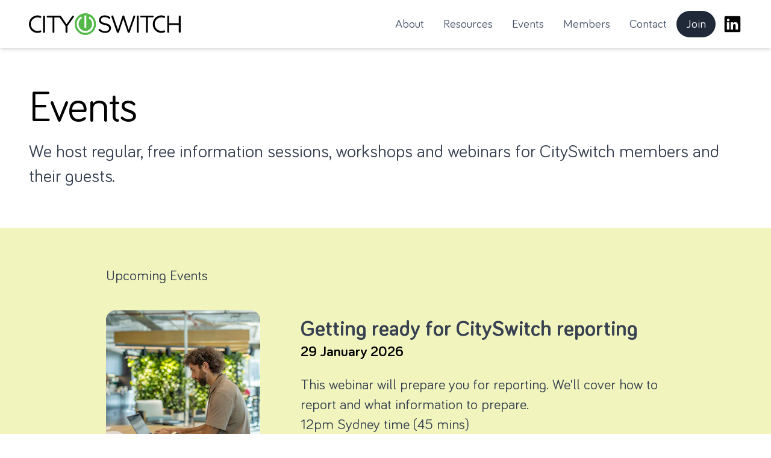

--- FILE ---
content_type: text/html; charset=UTF-8
request_url: https://cityswitch.net.au/events/
body_size: 20804
content:
<!DOCTYPE html>
<html lang="en">

<head>
	<meta charset="utf-8" />
	<link rel="icon" type="image/svg+xml" href="../favicon.svg" />
	<link rel="icon" type="image/png" href="../favicon.png" />
	<meta name="viewport" content="width=device-width" />

	<link rel="preload" href="/fonts/boriol/bariol-bold.woff" as="font" type="font/woff" crossorigin>
	<link rel="preload" href="/fonts/boriol/bariol-regular.woff" as="font" type="font/woff" crossorigin>
	
	
		<link href="../_app/immutable/assets/0.38ac4095.css" rel="stylesheet">
		<link href="../_app/immutable/assets/mux.15233fd6.css" rel="stylesheet">
		<link href="../_app/immutable/assets/ModularContent.7254f285.css" rel="stylesheet">
		<link href="../_app/immutable/assets/RecordsAsCards.0acd0b0a.css" rel="stylesheet">
		<link rel="modulepreload" href="../_app/immutable/entry/start.280897da.js">
		<link rel="modulepreload" href="../_app/immutable/chunks/scheduler.64c21c4c.js">
		<link rel="modulepreload" href="../_app/immutable/chunks/singletons.eca846cd.js">
		<link rel="modulepreload" href="../_app/immutable/chunks/paths.9fc39d8f.js">
		<link rel="modulepreload" href="../_app/immutable/entry/app.803e928a.js">
		<link rel="modulepreload" href="../_app/immutable/chunks/index.9f9fea9a.js">
		<link rel="modulepreload" href="../_app/immutable/nodes/0.b4163fd7.js">
		<link rel="modulepreload" href="../_app/immutable/chunks/stores.5b090f3b.js">
		<link rel="modulepreload" href="../_app/immutable/chunks/spread.ad56f1ef.js">
		<link rel="modulepreload" href="../_app/immutable/chunks/Button.6980f35c.js">
		<link rel="modulepreload" href="../_app/immutable/chunks/bundle-mjs.05141ada.js">
		<link rel="modulepreload" href="../_app/immutable/chunks/Frame.513672d0.js">
		<link rel="modulepreload" href="../_app/immutable/chunks/ToolbarButton.0832286f.js">
		<link rel="modulepreload" href="../_app/immutable/chunks/index.f86c6e0a.js">
		<link rel="modulepreload" href="../_app/immutable/nodes/6.f6927e58.js">
		<link rel="modulepreload" href="../_app/immutable/chunks/ImageGalleryGrid.02ca3f21.js">
		<link rel="modulepreload" href="../_app/immutable/chunks/ArrowRight.fd9ae146.js">
		<link rel="modulepreload" href="../_app/immutable/chunks/Image.66da4d32.js">
		<link rel="modulepreload" href="../_app/immutable/chunks/mux.2a56ddc1.js">
		<link rel="modulepreload" href="../_app/immutable/chunks/Block.861847f5.js">
		<link rel="modulepreload" href="../_app/immutable/chunks/ModularContent.1ceccee7.js">
		<link rel="modulepreload" href="../_app/immutable/chunks/Label.233e153b.js">
		<link rel="modulepreload" href="../_app/immutable/chunks/RecordsAsCards.ac5c0954.js"><!-- HEAD_svelte-1wtpoho_START --><title>How to make offices more sustainable - Events | CitySwitch</title><meta property="og:title" content="How to make offices more sustainable - Events"><meta name="twitter:title" content="How to make offices more sustainable - Events"><meta name="description" content="Find free workshops and webinars for office-based businesses. CitySwitch is a free program that helps office-based businesses reduce carbon emissions. "><meta property="og:description" content="Find free workshops and webinars for office-based businesses. CitySwitch is a free program that helps office-based businesses reduce carbon emissions. "><meta name="twitter:description" content="Find free workshops and webinars for office-based businesses. CitySwitch is a free program that helps office-based businesses reduce carbon emissions. "><meta property="og:locale" content="en"><meta property="og:type" content="article"><meta property="og:site_name" content="CitySwitch"><meta property="article:modified_time" content="2023-10-16T06:00:38Z"><meta name="twitter:card" content="summary"><link sizes="16x16" type="image/png" rel="icon" href="https://www.datocms-assets.com/96396/1682572510-favicon.png?auto=format&amp;h=16&amp;w=16"><link sizes="32x32" type="image/png" rel="icon" href="https://www.datocms-assets.com/96396/1682572510-favicon.png?auto=format&amp;h=32&amp;w=32"><link sizes="96x96" type="image/png" rel="icon" href="https://www.datocms-assets.com/96396/1682572510-favicon.png?auto=format&amp;h=96&amp;w=96"><link sizes="192x192" type="image/png" rel="icon" href="https://www.datocms-assets.com/96396/1682572510-favicon.png?auto=format&amp;h=192&amp;w=192"><!-- HEAD_svelte-1wtpoho_END -->
	<script>
		(function (w, d, s, l, i) {
			w[l] = w[l] || [];
			w[l].push({ 'gtm.start': new Date().getTime(), event: 'gtm.js' });
			var f = d.getElementsByTagName(s)[0],
				j = d.createElement(s),
				dl = l != 'dataLayer' ? '&l=' + l : '';
			j.async = true;
			j.src = 'https://www.googletagmanager.com/gtm.js?id=' + i + dl;
			f.parentNode.insertBefore(j, f);
		})(window, document, 'script', 'dataLayer', 'GTM-K3X7VPJK');
	</script>
</head>

<body data-sveltekit-preload-data="hover" class="antialiased text-black min-h-screen flex flex-col" >
	<!-- Google Tag Manager (noscript) -->
	<noscript><iframe src="https://www.googletagmanager.com/ns.html?id=GTM-K3X7VPJK"
	height="0" width="0" style="display:none;visibility:hidden"></iframe></noscript>
	<!-- End Google Tag Manager (noscript) -->
	<div style="display: contents">     <div class="bg-white"><div class="relative"><nav class="shadow-md sm:px-4 py-2.5 w-full px-8 lg:px-12"><div class="mx-auto flex flex-wrap justify-between items-center w-full"><div class="mx-auto flex flex-wrap justify-between items-center container max-w-7xl"><a href="/" class="flex items-center"><svg xmlns="http://www.w3.org/2000/svg" class="mr-3 h-6 sm:h-9" viewBox="0 0 407.16 58.11"><path d="M37.94 8.85c0-1.44 1.16-2.61 2.51-2.61s2.57 1.18 2.57 2.61v41.14c0 1.43-1.16 2.61-2.57 2.61s-2.51-1.18-2.51-2.61V8.85ZM120.84 8.78c0 .66-.39 1.37-.71 1.89l-16.65 23.51v15.8c0 1.44-1.16 2.61-2.57 2.61s-2.57-1.17-2.57-2.61V34.31L82.16 11.33h-13.8v38.65c0 1.44-1.16 2.61-2.57 2.61s-2.57-1.17-2.57-2.61V11.33H50.17c-1.29 0-2.38-1.05-2.38-2.35s1.09-2.42 2.38-2.42h33.74c.52 0 1.02.19 1.42.5l.13.1c.34.27.64.62.92 1.03l14.59 21.36L115.95 7.8c.65-.91 1.29-1.57 2.38-1.57 1.42 0 2.51 1.18 2.51 2.55ZM23.02 52.62C10.33 52.62 0 42.09 0 29.16S10.33 5.69 23.02 5.69c2.93 0 5.8.57 8.54 1.69 1.33.54 1.97 2.08 1.43 3.42-.53 1.35-2.05 2-3.37 1.46-2.11-.87-4.33-1.3-6.6-1.3-9.84 0-17.84 8.17-17.84 18.21s8 18.2 17.84 18.2c2.26 0 4.48-.44 6.6-1.3 1.33-.54 2.84.11 3.37 1.46.53 1.35-.11 2.88-1.43 3.42-2.73 1.12-5.6 1.69-8.54 1.69"></path><path d="M179.97 29.06c0 16.05-12.81 29.05-28.61 29.05s-28.61-13.01-28.61-29.05S135.56 0 151.36 0s28.61 13.01 28.61 29.06" style="fill:#54b948"></path><path d="M151.36 39.58c-1.38 0-2.51-1.14-2.51-2.54V8.09c0-1.4 1.12-2.54 2.51-2.54s2.5 1.14 2.5 2.54v28.94c0 1.4-1.12 2.54-2.5 2.54m0 12.98c-12.76 0-23.14-10.54-23.14-23.51 0-7.7 3.72-14.91 9.96-19.31 1.14-.8 2.7-.51 3.49.64s.51 2.74-.63 3.54c-4.89 3.45-7.81 9.1-7.81 15.13 0 10.16 8.13 18.42 18.13 18.42s18.13-8.26 18.13-18.42c0-6.03-2.92-11.69-7.82-15.14a2.565 2.565 0 0 1-.63-3.54 2.481 2.481 0 0 1 3.49-.64c6.25 4.4 9.98 11.62 9.98 19.32 0 12.96-10.38 23.51-23.14 23.51" style="fill:#fff"></path><path d="M355.25 52.62c-12.69 0-23.02-10.53-23.02-23.47s10.33-23.47 23.02-23.47c2.93 0 5.8.57 8.54 1.69 1.33.54 1.97 2.08 1.43 3.42-.54 1.35-2.04 2-3.37 1.46-2.11-.87-4.33-1.3-6.6-1.3-9.84 0-17.84 8.17-17.84 18.21s8 18.2 17.84 18.2c2.26 0 4.48-.44 6.6-1.3 1.33-.54 2.84.11 3.37 1.46.54 1.35-.11 2.88-1.43 3.42-2.73 1.12-5.6 1.69-8.54 1.69M187.69 46.55c-.58-.39-.96-1.11-.96-1.96 0-1.44 1.09-2.55 2.44-2.55.64 0 1.22.26 1.54.59 4.24 3.66 8.49 5.42 14.21 5.42 6.04 0 10.03-3.26 10.03-7.77v-.13c0-4.24-2.25-6.66-11.7-8.68-10.35-2.29-15.11-5.68-15.11-13.19v-.13c0-7.18 6.24-12.47 14.79-12.47 5.91 0 10.22 1.5 14.34 4.5.51.39 1.09 1.11 1.09 2.09 0 1.37-1.09 2.48-2.44 2.48-.58 0-1.03-.13-1.48-.46-3.79-2.81-7.46-3.98-11.64-3.98-5.85 0-9.58 3.26-9.58 7.38v.13c0 4.31 2.31 6.73 12.21 8.88 10.03 2.22 14.66 5.94 14.66 12.93v.13c0 7.83-6.43 12.93-15.37 12.93-6.56 0-12.02-2.09-17.04-6.14M221.44 9.78c-.13-.39-.26-.78-.26-1.17 0-1.37 1.22-2.61 2.64-2.61 1.29 0 2.25.98 2.63 2.16l12.41 36.3 11.77-36.44c.38-1.17 1.16-2.02 2.51-2.02h.32c1.29 0 2.12.85 2.51 2.02l11.77 36.44 12.47-36.44c.39-1.17 1.22-2.02 2.44-2.02 1.35 0 2.57 1.24 2.57 2.55 0 .39-.19.85-.32 1.24L270.5 50.4c-.45 1.31-1.35 2.22-2.63 2.22h-.39c-1.29 0-2.19-.92-2.63-2.22l-11.7-35.13-11.64 35.13c-.45 1.31-1.35 2.22-2.64 2.22h-.39c-1.29 0-2.18-.85-2.63-2.22l-14.4-40.61ZM289.58 8.61c0-1.44 1.16-2.61 2.51-2.61 1.42 0 2.57 1.18 2.57 2.61v41.13c0 1.44-1.16 2.61-2.57 2.61s-2.51-1.17-2.51-2.61V8.61ZM314 11.09h-13.05c-1.29 0-2.38-1.04-2.38-2.35s1.09-2.42 2.38-2.42h31.25c1.29 0 2.38 1.11 2.38 2.42s-1.09 2.35-2.38 2.35h-13.05v38.65c0 1.44-1.16 2.61-2.57 2.61s-2.57-1.18-2.57-2.61V11.09ZM371.03 8.61c0-1.44 1.16-2.61 2.51-2.61s2.57 1.18 2.57 2.61v18.02h25.98V8.61c0-1.44 1.16-2.61 2.57-2.61s2.51 1.18 2.51 2.61v41.13c0 1.44-1.16 2.61-2.51 2.61s-2.57-1.17-2.57-2.61V31.46h-25.98v18.28c0 1.44-1.16 2.61-2.57 2.61s-2.51-1.17-2.51-2.61V8.61Z"></path></svg> <span class="sr-only" data-svelte-h="svelte-204v6">CitySwitch</span></a>  <div class="flex md:order-2"> <a href="/join/" class="text-center font-medium focus-within:ring-4 focus-within:outline-none inline-flex items-center justify-center px-4 py-2 text-white bg-gray-800 hover:bg-gray-900 dark:bg-gray-800 dark:hover:bg-gray-700 focus-within:ring-gray-300 dark:focus-within:ring-gray-700 rounded-full text-xl" role="button">Join <span class="sr-only" data-svelte-h="svelte-ex13i6">the program</span></a>  <a href="https://www.linkedin.com/company/city-switch-australia/" target="_blank" rel="noopener noreferrer" class="text-black hover:text-green-600 transition-colors ml-3 flex items-center" data-svelte-h="svelte-1952hee"><svg xmlns="http://www.w3.org/2000/svg" width="32" height="32" viewBox="0 0 24 24"><path fill="currentColor" d="M20.47 2H3.53a1.45 1.45 0 0 0-1.47 1.43v17.14A1.45 1.45 0 0 0 3.53 22h16.94a1.45 1.45 0 0 0 1.47-1.43V3.43A1.45 1.45 0 0 0 20.47 2M8.09 18.74h-3v-9h3ZM6.59 8.48a1.56 1.56 0 1 1 0-3.12a1.57 1.57 0 1 1 0 3.12m12.32 10.26h-3v-4.83c0-1.21-.43-2-1.52-2A1.65 1.65 0 0 0 12.85 13a2 2 0 0 0-.1.73v5h-3v-9h3V11a3 3 0 0 1 2.71-1.5c2 0 3.45 1.29 3.45 4.06Z"></path></svg> <span class="sr-only">LinkedIn</span></a> <button type="button" class="focus:outline-none whitespace-normal m-0.5 rounded-lg focus:ring-2 p-1.5 focus:ring-gray-400 hover:bg-gray-100 dark:hover:bg-gray-600 ms-3 md:hidden" aria-label="Open main menu"><span class="sr-only">Open main menu</span> <svg xmlns="http://www.w3.org/2000/svg" role="button" tabindex="0" width="24" height="24" class="h-6 w-6 shrink-0" aria-label="bars 3" fill="none" viewBox="0 0 24 24" stroke-width="2"><!-- HTML_TAG_START --><path stroke="currentColor" stroke-linecap="round" stroke-linejoin="round" d="M4 6h16M4 12h16M4 18h16"></path> <!-- HTML_TAG_END --></svg> </button>  </div> <div class="w-full md:block md:w-auto order-1 lg:ml-auto" hidden><ul class="flex flex-col p-4 mt-4 md:flex-row md:space-x-8 rtl:space-x-reverse md:mt-0 md:text-sm md:font-medium"><li><a href="/about" active="false" class="block py-2 pe-4 ps-3 md:p-0 rounded md:border-0 text-slate-600 text-xl">About</a></li> <li><a href="/resources" active="false" class="block py-2 pe-4 ps-3 md:p-0 rounded md:border-0 text-slate-600 text-xl">Resources</a></li> <li><a href="/events" active class="block py-2 pe-4 ps-3 md:p-0 rounded md:border-0 text-slate-600 text-xl">Events</a></li> <li><a href="/members" active="false" class="block py-2 pe-4 ps-3 md:p-0 rounded md:border-0 text-slate-600 text-xl">Members</a></li> <li><a href="/contact" active="false" class="block py-2 pe-4 ps-3 md:p-0 rounded md:border-0 text-slate-600 text-xl">Contact</a></li> </ul></div> </div> </div> </nav>  </div></div>   <main><section class=""><div class="max-w-7xl mx-auto px-8 lg:px-12 py-12 lg:py-16"><div class="flex flex-col"><h1 class="mb-4 tracking-tight text-4xl md:text-6xl xl:text-7xl flex items-center text-black"> <!-- HTML_TAG_START -->Events<!-- HTML_TAG_END --></h1> <div class="prose prose-xl lg:prose-2xl !leading-snug !text-3xl"><!-- HTML_TAG_START --><p>We host regular, free information sessions, workshops and webinars for CitySwitch members and their guests.</p>
<!-- HTML_TAG_END --></div></div></div></section> <section class="bg-[#d2de26]/30"><div class="py-12 lg:py-16"><ol class="max-w-5xl mx-auto space-y-5 mx-auto px-8 lg:px-12"><div class="prose prose-xl lg:prose-2xl !leading-snug prose-li:my-0 prose-ul:my-0 prose-ul:list-disc prose-h2:text-5xl" data-svelte-h="svelte-18dczwe"><h2>Upcoming Events</h2></div> <li class="pb-10 pt-5 border-gray grid gap-5 md:gap-10 lg:grid lg:grid-cols-6 border-none"><div class="col-span-2"><div class="rounded-2xl bg-gray-50 object-cover" data-testid="image" style="overflow: hidden; position: relative; width: 100%; max-width: 256px;"><img src="[data-uri]" aria-hidden="true" alt="" style="display: block; width: 100%;"> <img class="placeholder svelte-197pvzk" aria-hidden="true" alt="" src="[data-uri]" style="transition: opacity 500ms; opacity: 1;"> </div></div> <div class="col-span-4"><div class="prose md:prose-xl"><h3 class="mt-3 text-4xl font-bold">Getting ready for CitySwitch reporting</h3> <time datetime="2020-03-16" class="font-bold text-2xl text-black">29 January 2026</time> <div class="mt-5 prose prose-xl lg:prose-2xl !leading-snug marker:text-black prose-li:my-0 prose-ul:my-0 prose-ul:list-disc prose-li:prose-p:my-0 fix-p-margin"><p>This webinar will prepare you for reporting. We'll cover how to report and what information to prepare. </p><p>12pm Sydney time (45 mins)</p>  <div class="not-prose"><a href="https://events.teams.microsoft.com/event/26350bc3-7ac5-4030-b742-627864215c1e@a624c093-68ed-4646-b10e-229def94a9e1" class="text-center font-medium focus-within:ring-4 focus-within:outline-none inline-flex items-center justify-center px-6 py-3.5 text-white bg-gray-800 hover:bg-gray-900 dark:bg-gray-800 dark:hover:bg-gray-700 focus-within:ring-gray-300 dark:focus-within:ring-gray-700 rounded-full no-underline w-fit text-xl" target="_blank" rel="noopener noreferrer" role="button">Reserve your place <svg viewBox="0 0 24 24" width="1.2em" height="1.2em" class="ml-2"><!-- HTML_TAG_START --><path fill="currentColor" d="M4 11v2h12l-5.5 5.5l1.42 1.42L19.84 12l-7.92-7.92L10.5 5.5L16 11z"/><!-- HTML_TAG_END --></svg></a> </div><p></p><p></p></div> </div></div> </li> <hr> <div class="prose prose-xl lg:prose-2xl !leading-snug prose-li:my-0 prose-ul:my-0 prose-ul:list-disc prose-h2:text-5xl" data-svelte-h="svelte-11os39r"><h2>Past Events</h2></div> <li class="pb-10 pt-5 border-gray grid gap-5 md:gap-10 lg:grid lg:grid-cols-6 border-b"><div class="col-span-2"><div class="rounded-2xl bg-gray-50 object-cover" data-testid="image" style="overflow: hidden; position: relative; width: 100%; max-width: 256px;"><img src="[data-uri]" aria-hidden="true" alt="" style="display: block; width: 100%;"> <img class="placeholder svelte-197pvzk" aria-hidden="true" alt="" src="[data-uri]" style="transition: opacity 500ms; opacity: 1;"> </div></div> <div class="col-span-4"><div class="prose md:prose-xl"><h3 class="mt-3 text-4xl font-bold">Climate Resilience Part 2: Stories from the field – embedding climate resilience in business</h3> <time datetime="2020-03-16" class="font-bold text-2xl text-black">Invalid Date</time> <div class="mt-5 prose prose-xl lg:prose-2xl !leading-snug marker:text-black prose-li:my-0 prose-ul:my-0 prose-ul:list-disc prose-li:prose-p:my-0 fix-p-margin"><p>Join us for a thought-provoking discussion featuring global and local experts who've led resilience efforts across cities, infrastructure, healthcare and emergency management. </p><p>They’ll share first-hand experiences, lessons learned and practical strategies for embedding climate resilience into business operations.</p><p>Time: 10am AEDT </p>  <div class="not-prose"><a href="https://events.teams.microsoft.com/event/012b95b4-c928-47d0-bad9-047ff498aa0c@a624c093-68ed-4646-b10e-229def94a9e1" class="text-center font-medium focus-within:ring-4 focus-within:outline-none inline-flex items-center justify-center px-6 py-3.5 text-white bg-gray-800 hover:bg-gray-900 dark:bg-gray-800 dark:hover:bg-gray-700 focus-within:ring-gray-300 dark:focus-within:ring-gray-700 rounded-full no-underline w-fit text-xl" target="_blank" rel="noopener noreferrer" role="button">Register now <svg viewBox="0 0 24 24" width="1.2em" height="1.2em" class="ml-2"><!-- HTML_TAG_START --><path fill="currentColor" d="M4 11v2h12l-5.5 5.5l1.42 1.42L19.84 12l-7.92-7.92L10.5 5.5L16 11z"/><!-- HTML_TAG_END --></svg></a> </div><p></p></div> </div></div> </li><li class="pb-10 pt-5 border-gray grid gap-5 md:gap-10 lg:grid lg:grid-cols-6 border-b"><div class="col-span-2"><div class="rounded-2xl bg-gray-50 object-cover" data-testid="image" style="overflow: hidden; position: relative; width: 100%; max-width: 256px;"><img src="[data-uri]" aria-hidden="true" alt="" style="display: block; width: 100%;"> <img class="placeholder svelte-197pvzk" aria-hidden="true" alt="" src="[data-uri]" style="transition: opacity 500ms; opacity: 1;"> </div></div> <div class="col-span-4"><div class="prose md:prose-xl"><h3 class="mt-3 text-4xl font-bold">CitySwitch End of Year Mixer, City's of Port Phillip and Melbourne</h3> <time datetime="2020-03-16" class="font-bold text-2xl text-black">11 December 2025</time> <div class="mt-5 prose prose-xl lg:prose-2xl !leading-snug marker:text-black prose-li:my-0 prose-ul:my-0 prose-ul:list-disc prose-li:prose-p:my-0 fix-p-margin"><p>Join CitySwitch Port Phillip and Melbourne for our End of Year Mixer, to celebrate, connect, and learn, from each other.</p><p>Hosted at the Port Phillip Eco Centre in St Kilda which has been transforming the way Melbourne understands wildlife, waterways and climate change since 1999, it will be an opportunity to network with likeminded sustainable businesses in a unique setting.</p>  <div class="not-prose"><a href="https://events.humanitix.com/cityswitch-end-of-year-mixer2025" class="text-center font-medium focus-within:ring-4 focus-within:outline-none inline-flex items-center justify-center px-6 py-3.5 text-white bg-gray-800 hover:bg-gray-900 dark:bg-gray-800 dark:hover:bg-gray-700 focus-within:ring-gray-300 dark:focus-within:ring-gray-700 rounded-full no-underline w-fit text-xl" target="_blank" rel="noopener noreferrer" role="button">Register now <svg viewBox="0 0 24 24" width="1.2em" height="1.2em" class="ml-2"><!-- HTML_TAG_START --><path fill="currentColor" d="M4 11v2h12l-5.5 5.5l1.42 1.42L19.84 12l-7.92-7.92L10.5 5.5L16 11z"/><!-- HTML_TAG_END --></svg></a> </div><p></p></div> </div></div> </li><li class="pb-10 pt-5 border-gray grid gap-5 md:gap-10 lg:grid lg:grid-cols-6 border-b"><div class="col-span-2"><div class="rounded-2xl bg-gray-50 object-cover" data-testid="image" style="overflow: hidden; position: relative; width: 100%; max-width: 256px;"><img src="[data-uri]" aria-hidden="true" alt="" style="display: block; width: 100%;"> <img class="placeholder svelte-197pvzk" aria-hidden="true" alt="" src="[data-uri]" style="transition: opacity 500ms; opacity: 1;"> </div></div> <div class="col-span-4"><div class="prose md:prose-xl"><h3 class="mt-3 text-4xl font-bold">End of Year Breakfast - Sydney</h3> <time datetime="2020-03-16" class="font-bold text-2xl text-black">04 December 2025</time> <div class="mt-5 prose prose-xl lg:prose-2xl !leading-snug marker:text-black prose-li:my-0 prose-ul:my-0 prose-ul:list-disc prose-li:prose-p:my-0 fix-p-margin"><p>Join your CitySwitch peers for a celebratory end-of-year breakfast – a morning to connect, review progress, and renew purpose. </p><p>We’ll revisit the Net Zero Imperative – our shared responsibility towards targeted emissions reductions.</p><p>Time: 8:30am - 10:30am AEDT</p>  <div class="not-prose"><a href="https://events.humanitix.com/cityswitch-end-of-year-breakfast-2025" class="text-center font-medium focus-within:ring-4 focus-within:outline-none inline-flex items-center justify-center px-6 py-3.5 text-white bg-gray-800 hover:bg-gray-900 dark:bg-gray-800 dark:hover:bg-gray-700 focus-within:ring-gray-300 dark:focus-within:ring-gray-700 rounded-full no-underline w-fit text-xl" target="_blank" rel="noopener noreferrer" role="button">Register now <svg viewBox="0 0 24 24" width="1.2em" height="1.2em" class="ml-2"><!-- HTML_TAG_START --><path fill="currentColor" d="M4 11v2h12l-5.5 5.5l1.42 1.42L19.84 12l-7.92-7.92L10.5 5.5L16 11z"/><!-- HTML_TAG_END --></svg></a> </div><p></p><p></p></div> </div></div> </li><li class="pb-10 pt-5 border-gray grid gap-5 md:gap-10 lg:grid lg:grid-cols-6 border-b"><div class="col-span-2"><div class="rounded-2xl bg-gray-50 object-cover" data-testid="image" style="overflow: hidden; position: relative; width: 100%; max-width: 256px;"><img src="[data-uri]" aria-hidden="true" alt="" style="display: block; width: 100%;"> <img class="placeholder svelte-197pvzk" aria-hidden="true" alt="" src="[data-uri]" style="transition: opacity 500ms; opacity: 1;"> </div></div> <div class="col-span-4"><div class="prose md:prose-xl"><h3 class="mt-3 text-4xl font-bold">Climate Resilience Part 1: How your organisation can survive, adapt and thrive amid increasing weather hazards</h3> <time datetime="2020-03-16" class="font-bold text-2xl text-black">02 December 2025</time> <div class="mt-5 prose prose-xl lg:prose-2xl !leading-snug marker:text-black prose-li:my-0 prose-ul:my-0 prose-ul:list-disc prose-li:prose-p:my-0 fix-p-margin"><p>In this introductory webinar, resilience experts <strong>ResilientCo</strong> will help you understand the full spectrum of climate risks and take meaningful steps toward resilience.</p><p>Time: 10 am AEDT</p>  <div class="not-prose"><a href="https://events.teams.microsoft.com/event/ce18796b-5cb8-438a-9b96-6efcf9d60135@a624c093-68ed-4646-b10e-229def94a9e1" class="text-center font-medium focus-within:ring-4 focus-within:outline-none inline-flex items-center justify-center px-6 py-3.5 text-white bg-gray-800 hover:bg-gray-900 dark:bg-gray-800 dark:hover:bg-gray-700 focus-within:ring-gray-300 dark:focus-within:ring-gray-700 rounded-full no-underline w-fit text-xl" target="_blank" rel="noopener noreferrer" role="button">Register now <svg viewBox="0 0 24 24" width="1.2em" height="1.2em" class="ml-2"><!-- HTML_TAG_START --><path fill="currentColor" d="M4 11v2h12l-5.5 5.5l1.42 1.42L19.84 12l-7.92-7.92L10.5 5.5L16 11z"/><!-- HTML_TAG_END --></svg></a> </div><p></p></div> </div></div> </li><li class="pb-10 pt-5 border-gray grid gap-5 md:gap-10 lg:grid lg:grid-cols-6 border-b"><div class="col-span-2"><div class="rounded-2xl bg-gray-50 object-cover" data-testid="image" style="overflow: hidden; position: relative; width: 100%; max-width: 256px;"><img src="[data-uri]" aria-hidden="true" alt="" style="display: block; width: 100%;"> <img class="placeholder svelte-197pvzk" aria-hidden="true" alt="" src="[data-uri]" style="transition: opacity 500ms; opacity: 1;"> </div></div> <div class="col-span-4"><div class="prose md:prose-xl"><h3 class="mt-3 text-4xl font-bold">Melbourne Breakfast – Green Leasing</h3> <time datetime="2020-03-16" class="font-bold text-2xl text-black">13 November 2025</time> <div class="mt-5 prose prose-xl lg:prose-2xl !leading-snug marker:text-black prose-li:my-0 prose-ul:my-0 prose-ul:list-disc prose-li:prose-p:my-0 fix-p-margin"><p>Join us to hear from JLL and businesses with green leases. Learn about the benefits, how clauses can be implemented, and enjoy chatting with fellow CitySwitch members.</p>  <div class="not-prose"><a href="https://events.humanitix.com/cityswitch-in-melbourne-green-leasing" class="text-center font-medium focus-within:ring-4 focus-within:outline-none inline-flex items-center justify-center px-6 py-3.5 text-white bg-gray-800 hover:bg-gray-900 dark:bg-gray-800 dark:hover:bg-gray-700 focus-within:ring-gray-300 dark:focus-within:ring-gray-700 rounded-full no-underline w-fit text-xl" target="_blank" rel="noopener noreferrer" role="button">Book your spot <svg viewBox="0 0 24 24" width="1.2em" height="1.2em" class="ml-2"><!-- HTML_TAG_START --><path fill="currentColor" d="M4 11v2h12l-5.5 5.5l1.42 1.42L19.84 12l-7.92-7.92L10.5 5.5L16 11z"/><!-- HTML_TAG_END --></svg></a> </div><p></p></div> </div></div> </li><li class="pb-10 pt-5 border-gray grid gap-5 md:gap-10 lg:grid lg:grid-cols-6 border-b"><div class="col-span-2"><div class="rounded-2xl bg-gray-50 object-cover" data-testid="image" style="overflow: hidden; position: relative; width: 100%; max-width: 256px;"><img src="[data-uri]" aria-hidden="true" alt="" style="display: block; width: 100%;"> <img class="placeholder svelte-197pvzk" aria-hidden="true" alt="" src="[data-uri]" style="transition: opacity 500ms; opacity: 1;"> </div></div> <div class="col-span-4"><div class="prose md:prose-xl"><h3 class="mt-3 text-4xl font-bold">Sydney Breakfast – The Green Lease Advantage</h3> <time datetime="2020-03-16" class="font-bold text-2xl text-black">12 November 2025</time> <div class="mt-5 prose prose-xl lg:prose-2xl !leading-snug marker:text-black prose-li:my-0 prose-ul:my-0 prose-ul:list-disc prose-li:prose-p:my-0 fix-p-margin"><p>Step inside one of Australia’s most sustainable commercial buildings for a morning of insight and inspiration. Connect with peers who are transforming their businesses and the built environment.</p>  <div class="not-prose"><a href="https://events.humanitix.com/cityswitch-breakfast" class="text-center font-medium focus-within:ring-4 focus-within:outline-none inline-flex items-center justify-center px-6 py-3.5 text-white bg-gray-800 hover:bg-gray-900 dark:bg-gray-800 dark:hover:bg-gray-700 focus-within:ring-gray-300 dark:focus-within:ring-gray-700 rounded-full no-underline w-fit text-xl" target="_blank" rel="noopener noreferrer" role="button">Book your spot <svg viewBox="0 0 24 24" width="1.2em" height="1.2em" class="ml-2"><!-- HTML_TAG_START --><path fill="currentColor" d="M4 11v2h12l-5.5 5.5l1.42 1.42L19.84 12l-7.92-7.92L10.5 5.5L16 11z"/><!-- HTML_TAG_END --></svg></a> </div><p></p><p></p></div> </div></div> </li><li class="pb-10 pt-5 border-gray grid gap-5 md:gap-10 lg:grid lg:grid-cols-6 border-b"><div class="col-span-2"><div class="rounded-2xl bg-gray-50 object-cover" data-testid="image" style="overflow: hidden; position: relative; width: 100%; max-width: 256px;"><img src="[data-uri]" aria-hidden="true" alt="" style="display: block; width: 100%;"> <img class="placeholder svelte-197pvzk" aria-hidden="true" alt="" src="[data-uri]" style="transition: opacity 500ms; opacity: 1;"> </div></div> <div class="col-span-4"><div class="prose md:prose-xl"><h3 class="mt-3 text-4xl font-bold">Green Leasing in Practice: Clause Deep Dive</h3> <time datetime="2020-03-16" class="font-bold text-2xl text-black">30 October 2025</time> <div class="mt-5 prose prose-xl lg:prose-2xl !leading-snug marker:text-black prose-li:my-0 prose-ul:my-0 prose-ul:list-disc prose-li:prose-p:my-0 fix-p-margin"><p>Take your understanding of green leasing to the next level with this practical webinar on green lease clauses.</p><p><strong>What we’ll cover:</strong></p><ul><li><p>Tenant success stories</p></li><li><p>Analysis of example green lease clauses – such as data sharing, equitable cost sharing, renewable energy procurement, and electrification</p></li><li><p>Good practice, progressive, and leading clause examples from the Better Buildings Partnership (BBP) green leasing template</p></li></ul><p>This is the second webinar in a 2-part series delivered in collaboration with Jones Lang LaSalle (JLL). </p><p><a href="https://events.teams.microsoft.com/event/087b61e5-058d-4fca-9eb1-01a059665967@a624c093-68ed-4646-b10e-229def94a9e1" target="_blank">Book your spot now</a></p></div> </div></div> </li><li class="pb-10 pt-5 border-gray grid gap-5 md:gap-10 lg:grid lg:grid-cols-6 border-b"><div class="col-span-2"><div class="rounded-2xl bg-gray-50 object-cover" data-testid="image" style="overflow: hidden; position: relative; width: 100%; max-width: 256px;"><img src="[data-uri]" aria-hidden="true" alt="" style="display: block; width: 100%;"> <img class="placeholder svelte-197pvzk" aria-hidden="true" alt="" src="[data-uri]" style="transition: opacity 500ms; opacity: 1;"> </div></div> <div class="col-span-4"><div class="prose md:prose-xl"><h3 class="mt-3 text-4xl font-bold">Green Leasing: A Tenant's Business Case</h3> <time datetime="2020-03-16" class="font-bold text-2xl text-black">28 October 2025</time> <div class="mt-5 prose prose-xl lg:prose-2xl !leading-snug marker:text-black prose-li:my-0 prose-ul:my-0 prose-ul:list-disc prose-li:prose-p:my-0 fix-p-margin"><p>This is the first webinar in a 2-part series on green leasing delivered in collaboration with the experts at Jones Lang LaSalle (JLL).</p><p>Green leasing is a rental agreement that includes sustainability clauses to encourage energy efficiency, waste reduction, data sharing and provisions to encourage performance thresholds such a NABERS star rating. </p><p>Green leasing can help reduce operating costs, enhance your reputation and future-proof your business.  </p><p><strong>What we'll cover:</strong></p><ul><li><p>Green leasing fundamentals and market context</p></li><li><p>Quantified business benefits for tenants - cost savings, productivity, ESG alignment</p></li><li><p>Net zero alignment and regulatory landscape</p></li><li><p>Myth-busting common misconceptions</p></li><li><p>Introduction to the <a href="https://www.betterbuildingspartnership.com.au/projects/green-leasing/">Better Buildings Partnership Green Leasing Pack</a> and <a href="https://www.melbourne.vic.gov.au/retrofit-melbourne">City of Melbourne Zero Carbon Lease User Guide</a> </p></li></ul><p><a href="https://events.teams.microsoft.com/event/57c220e4-a8f9-4300-9bac-b42ea49ac2e3@a624c093-68ed-4646-b10e-229def94a9e1" target="_blank">Book your spot now</a></p></div> </div></div> </li><li class="pb-10 pt-5 border-gray grid gap-5 md:gap-10 lg:grid lg:grid-cols-6 border-b"><div class="col-span-2"><div class="rounded-2xl bg-gray-50 object-cover" data-testid="image" style="overflow: hidden; position: relative; width: 100%; max-width: 256px;"><img src="[data-uri]" aria-hidden="true" alt="" style="display: block; width: 100%;"> <img class="placeholder svelte-197pvzk" aria-hidden="true" alt="" src="[data-uri]" style="transition: opacity 500ms; opacity: 1;"> </div></div> <div class="col-span-4"><div class="prose md:prose-xl"><h3 class="mt-3 text-4xl font-bold">CitySwitch Champions Awards 2024</h3> <time datetime="2020-03-16" class="font-bold text-2xl text-black">12 June 2025</time> <div class="mt-5 prose prose-xl lg:prose-2xl !leading-snug marker:text-black prose-li:my-0 prose-ul:my-0 prose-ul:list-disc prose-li:prose-p:my-0 fix-p-margin"><p>CitySwitch members and friends are invited to join us in Sydney and Melbourne for our yearly champions events.  </p><p>You’ll hear a wrap-up of our 2024 results and network with other members. </p><p>We’ll also recognise our champions across the net zero pathway. Come along to find out their secrets and celebrate their wins.  </p><p>In North Sydney, Lisa McLean from Circular Australia will explore the critical role of the circular economy in achieving net zero. Mayor of North Sydney, Zoe Baker will also be at the event to congratulate our champions.  </p><p>At our Melbourne event, Rewild Agency’s Abbie Freestone will talk about all things mandatory climate reporting and helping clients navigate the new B Corp standard released in April.   </p><p>Both events are open to all members across Victoria and NSW.  </p><p><strong>Sydney – Thursday 12 June 8:30am-10:30am: </strong><a href="https://events.humanitix.com/cityswitch-champions-breakfast-thursday-12-june" target="_blank"><strong>Book your spot</strong></a><strong> </strong></p><p><strong>Melbourne – Thursday 12 June 12:30pm-2:30pm:  </strong><a href="https://events.humanitix.com/cityswitch-in-victoria-annual-celebration-2025" target="_blank"><strong>Book your spot </strong></a></p></div> </div></div> </li><li class="pb-10 pt-5 border-gray grid gap-5 md:gap-10 lg:grid lg:grid-cols-6 border-b"><div class="col-span-2"><div class="rounded-2xl bg-gray-50 object-cover" data-testid="image" style="overflow: hidden; position: relative; width: 100%; max-width: 256px;"><img src="[data-uri]" aria-hidden="true" alt="" style="display: block; width: 100%;"> <img class="placeholder svelte-197pvzk" aria-hidden="true" alt="" src="[data-uri]" style="transition: opacity 500ms; opacity: 1;"> </div></div> <div class="col-span-4"><div class="prose md:prose-xl"><h3 class="mt-3 text-4xl font-bold">Mandatory Climate Reporting: Navigating the Reporting Process and Finalising Disclosures - Webinar #3</h3> <time datetime="2020-03-16" class="font-bold text-2xl text-black">04 June 2025</time> <div class="mt-5 prose prose-xl lg:prose-2xl !leading-snug marker:text-black prose-li:my-0 prose-ul:my-0 prose-ul:list-disc prose-li:prose-p:my-0 fix-p-margin"><p>This is the third webinar in our 3-part series focused on unpacking the Australian Sustainability Reporting Standards (ASRS). </p><p>This webinar will cover important information related to navigating the reporting process and finalising disclosures under the ASRS.</p><p><strong>This webinar will cover:</strong></p><ul><li><p>completing disclosures including report compilation</p></li><li><p>materiality thresholds and balancing detail in final reports</p></li><li><p>practical details including deadlines and report lodgement</p></li><li><p>balancing compliance and risk with ambitious climate action</p></li><li><p>performance standards versus reporting standards</p></li></ul><p><u>Guest speakers </u></p><ul><li><p><strong>Sophie Degagny</strong> - Director, Climate Change &amp; Sustainability at <a href="https://kpmg.com/au/en/home.html" target="_blank" rel="nofollow">KPMG</a> </p></li><li><p><strong>Emily Simso </strong>- Manager, Sustainability &amp; Impact, <a href="https://newforests.com/" target="_blank" rel="nofollow">New Forests</a> </p></li><li><p><strong>Ninna Katrine Larsen</strong> - Founder &amp; Director, <a href="https://www.reground.com.au/" target="_blank" rel="nofollow">Reground</a> </p></li></ul><p>If you'd like to learn more about the ASRS, mandatory climate reporting at-large, and how your businesses could be impacted (whether large or small, directly or indirectly) – then this webinar is not to be missed.</p><p><a href="https://events.humanitix.com/cityswitch-mandatory-climate-reporting-webinar-3-navigating-the-reporting-process-and-finalising-disclosures" target="_blank">Book your spot now</a></p></div> </div></div> </li><li class="pb-10 pt-5 border-gray grid gap-5 md:gap-10 lg:grid lg:grid-cols-6 border-b"><div class="col-span-2"><div class="rounded-2xl bg-gray-50 object-cover" data-testid="image" style="overflow: hidden; position: relative; width: 100%; max-width: 256px;"><img src="[data-uri]" aria-hidden="true" alt="" style="display: block; width: 100%;"> <img class="placeholder svelte-197pvzk" aria-hidden="true" alt="" src="[data-uri]" style="transition: opacity 500ms; opacity: 1;"> </div></div> <div class="col-span-4"><div class="prose md:prose-xl"><h3 class="mt-3 text-4xl font-bold">Mandatory Climate Reporting: Data Collection &amp; Reporting - Webinar #2</h3> <time datetime="2020-03-16" class="font-bold text-2xl text-black">28 May 2025</time> <div class="mt-5 prose prose-xl lg:prose-2xl !leading-snug marker:text-black prose-li:my-0 prose-ul:my-0 prose-ul:list-disc prose-li:prose-p:my-0 fix-p-margin"><p>This is the second webinar in our 3-part series focused on unpacking the Australian Sustainability Reporting Standards (ASRS). </p><p>This webinar will cover important information related to best practice data collection and reporting requirements under the ASRS.</p><p>Building on webinar 1, this webinar will cover:</p><ul><li><p>reporting requirements and timeframes </p></li><li><p>data collection and tips for engagement between Group 1–3 ASRS reporting entities and SMEs when sharing data</p></li><li><p>guidance on preparing for assurance - what auditors look for, how to be audit-ready</p></li></ul><p><u>Guest speakers:</u></p><ul><li><p><strong>Renzo Mori Jri -</strong> Manager Impact Integrity, <a href="https://www.bankaust.com.au/" target="_blank" rel="nofollow">Bank Australia</a> </p></li><li><p><strong>Tai Lennon - </strong>Managing Director, <a href="https://climatezero.app/" target="_blank" rel="nofollow">Climate Zero</a> </p></li><li><p><strong>Owen McLeod - </strong>Environmental Sustainability Manager, <a href="https://victoria.ymca.org.au/" target="_blank" rel="nofollow">YMCA Victoria</a> </p></li></ul><p>If you'd like to learn more about the ASRS, mandatory climate reporting at-large, and how your businesses could be impacted (whether large or small, directly or indirectly) – then this webinar is not to be missed.</p><p><a href="https://events.humanitix.com/cityswitch-mandatory-climate-reporting-webinar-2-data-collection-and-reporting" target="_blank">Book your spot now </a></p></div> </div></div> </li><li class="pb-10 pt-5 border-gray grid gap-5 md:gap-10 lg:grid lg:grid-cols-6 border-b"><div class="col-span-2"><div class="rounded-2xl bg-gray-50 object-cover" data-testid="image" style="overflow: hidden; position: relative; width: 100%; max-width: 256px;"><img src="[data-uri]" aria-hidden="true" alt="" style="display: block; width: 100%;"> <img class="placeholder svelte-197pvzk" aria-hidden="true" alt="" src="[data-uri]" style="transition: opacity 500ms; opacity: 1;"> </div></div> <div class="col-span-4"><div class="prose md:prose-xl"><h3 class="mt-3 text-4xl font-bold">Introduction to Mandatory Climate Reporting - Webinar #1</h3> <time datetime="2020-03-16" class="font-bold text-2xl text-black">21 May 2025</time> <div class="mt-5 prose prose-xl lg:prose-2xl !leading-snug marker:text-black prose-li:my-0 prose-ul:my-0 prose-ul:list-disc prose-li:prose-p:my-0 fix-p-margin"><p>Join us for the first of our 3-part webinar series focused on unpacking the Australian Sustainability Reporting Standards (ASRS).</p><p>This introductory webinar will cover a range of important topics, including:</p><ul><li><p>an overview of the mandatory climate reporting tools and resources we're developing for CitySwitch members</p></li><li><p>an introduction to mandatory climate-related financial disclosures, including the task force on Climate-Related Financial Disclosures (TCFD) framework.</p></li><li><p>an overview of the key ASRS reporting requirements for large businesses and their impact on smaller businesses (including scope 3 emissions)</p></li><li><p>key upskilling requirements that will be required captured within groups 1-3 of the reporting phases and SME’s supplying to these companies</p></li><li><p>example team structures and resourcing requirements within groups 1-3 and SME’s supplying to these companies.</p></li></ul><p>If you would like to learn more about the ASRS, mandatory climate reporting at-large, and how your businesses could be impacted (whether large or small, directly or indirectly) – then this webinar is not to be missed! </p><p>We encourage all CitySwitch members (and non-members alike) to RSVP and join this important discussion.</p><p><a href="https://events.humanitix.com/cityswitch-introduction-to-mandatory-climate-reporting-asrs" target="_blank">Book your spot now </a></p></div> </div></div> </li><li class="pb-10 pt-5 border-gray grid gap-5 md:gap-10 lg:grid lg:grid-cols-6 border-b"><div class="col-span-2"><div class="rounded-2xl bg-gray-50 object-cover" data-testid="image" style="overflow: hidden; position: relative; width: 100%; max-width: 256px;"><img src="[data-uri]" aria-hidden="true" alt="" style="display: block; width: 100%;"> <img class="placeholder svelte-197pvzk" aria-hidden="true" alt="" src="[data-uri]" style="transition: opacity 500ms; opacity: 1;"> </div></div> <div class="col-span-4"><div class="prose md:prose-xl"><h3 class="mt-3 text-4xl font-bold">CitySwitch annual member reporting kick-off</h3> <time datetime="2020-03-16" class="font-bold text-2xl text-black">04 February 2025</time> <div class="mt-5 prose prose-xl lg:prose-2xl !leading-snug marker:text-black prose-li:my-0 prose-ul:my-0 prose-ul:list-disc prose-li:prose-p:my-0 fix-p-margin"><p>Each year we ask CitySwitch members to provide data on their energy use, actions and achievements.</p><p>In this 1-hour online session we'll take you through what is required to complete mandatory reporting. We aim to ensure the process is as simple and straight-forward as possible. Only one report is required per business. </p><p>We'll cover:</p><ul><li><p>why we ask for your data</p></li><li><p>how reporting works </p></li><li><p>what data you'll be asked for (mandatory and optional) </p></li><li><p>confidentiality and privacy</p></li><li><p>recognising achievements</p></li></ul><p>The session will be recorded and made available on our <a href="https://www.youtube.com/channel/UCcPrkJ4iR6iKi6WjpXOTNQw" target="_blank">You-Tube channel.</a></p><p>Please get in touch with your program manager if you have any question. <a href="https://cityswitch.net.au/contact/" target="_blank">Contact us</a></p><p><a href="https://events.teams.microsoft.com/event/db92d9c7-341c-4eed-95e2-fc33eaaf9217@a624c093-68ed-4646-b10e-229def94a9e1" target="_blank">Book your spot now </a></p></div> </div></div> </li><li class="pb-10 pt-5 border-gray grid gap-5 md:gap-10 lg:grid lg:grid-cols-6 border-b"><div class="col-span-2"><div class="rounded-2xl bg-gray-50 object-cover" data-testid="image" style="overflow: hidden; position: relative; width: 100%; max-width: 256px;"><img src="[data-uri]" aria-hidden="true" alt="" style="display: block; width: 100%;"> <img class="placeholder svelte-197pvzk" aria-hidden="true" alt="" src="[data-uri]" style="transition: opacity 500ms; opacity: 1;"> </div></div> <div class="col-span-4"><div class="prose md:prose-xl"><h3 class="mt-3 text-4xl font-bold">Workshop - reduce your travel emissions - Melbourne </h3> <time datetime="2020-03-16" class="font-bold text-2xl text-black">12 December 2024</time> <div class="mt-5 prose prose-xl lg:prose-2xl !leading-snug marker:text-black prose-li:my-0 prose-ul:my-0 prose-ul:list-disc prose-li:prose-p:my-0 fix-p-margin"><p>Would you like to ensure you’re doing all you can to minimise your travel emissions?</p><p>Join us at this face-to-face workshop in Melbourne.</p><p>The experts from BWD Strategic will help you understand and quantify your travel emissions and develop a travel policy. </p><p>The workshop will cover:</p><ul><li><p>an introduction to Scope 3 Travel Emissions and a recap of our national webinar</p></li><li><p>capturing, measuring and quantifying travel emissions</p></li><li><p>demystifying electric vehicles</p></li><li><p>developing a travel policy for your business</p></li><li><p>managing and reducing scope 3 travel emissions</p></li><li><p>next steps and future commitments</p></li></ul><p>This workshop is suitable for facility managers, sustainability officers, office managers, green teams or simply those looking to understand and reduce their travel emissions. </p><p><a href="https://events.humanitix.com/cityswitch-reduce-your-travel-emissions-melbourne-workshop" target="_blank">Book your spot now </a></p></div> </div></div> </li><li class="pb-10 pt-5 border-gray grid gap-5 md:gap-10 lg:grid lg:grid-cols-6 border-b"><div class="col-span-2"><div class="rounded-2xl bg-gray-50 object-cover" data-testid="image" style="overflow: hidden; position: relative; width: 100%; max-width: 256px;"><img src="[data-uri]" aria-hidden="true" alt="" style="display: block; width: 100%;"> <img class="placeholder svelte-197pvzk" aria-hidden="true" alt="" src="[data-uri]" style="transition: opacity 500ms; opacity: 1;"> </div></div> <div class="col-span-4"><div class="prose md:prose-xl"><h3 class="mt-3 text-4xl font-bold">Workshop - reduce your travel emissions - Sydney </h3> <time datetime="2020-03-16" class="font-bold text-2xl text-black">05 December 2024</time> <div class="mt-5 prose prose-xl lg:prose-2xl !leading-snug marker:text-black prose-li:my-0 prose-ul:my-0 prose-ul:list-disc prose-li:prose-p:my-0 fix-p-margin"><p>Would you like to ensure you’re doing all you can to minimise your travel emissions?</p><p>Join us at this face-to-face workshop in Sydney.</p><p>The experts from BWD Strategic will help you understand and quantify your travel emissions and develop a travel policy. </p><p>The workshop will cover:</p><ul><li><p>an introduction to scope 3 travel emissions and a recap of our national webinar</p></li><li><p>capturing, measuring and quantifying travel emissions</p></li><li><p>demystifying electric vehicles</p></li><li><p>developing a travel policy for your business</p></li><li><p>managing and reducing scope 3 travel emissions</p></li><li><p>next steps and future commitments.</p></li></ul><p>This workshop is suitable for facility managers, sustainability officers, office managers, green teams or simply those looking to understand and reduce their travel emissions. </p><p><a href="https://events.humanitix.com/cityswitch-reduce-your-travel-emissions-sydney-workshop" target="_blank">Book your spot now </a></p></div> </div></div> </li><li class="pb-10 pt-5 border-gray grid gap-5 md:gap-10 lg:grid lg:grid-cols-6 border-b"><div class="col-span-2"><div class="rounded-2xl bg-gray-50 object-cover" data-testid="image" style="overflow: hidden; position: relative; width: 100%; max-width: 256px;"><img src="[data-uri]" aria-hidden="true" alt="" style="display: block; width: 100%;"> <img class="placeholder svelte-197pvzk" aria-hidden="true" alt="" src="[data-uri]" style="transition: opacity 500ms; opacity: 1;"> </div></div> <div class="col-span-4"><div class="prose md:prose-xl"><h3 class="mt-3 text-4xl font-bold">Webinar - reduce your travel emissions </h3> <time datetime="2020-03-16" class="font-bold text-2xl text-black">27 November 2024</time> <div class="mt-5 prose prose-xl lg:prose-2xl !leading-snug marker:text-black prose-li:my-0 prose-ul:my-0 prose-ul:list-disc prose-li:prose-p:my-0 fix-p-margin"><p>Join us to kick off our latest net zero emissions campaign: reduce your travel emissions.</p><p>Developed in partnership with BWD Strategic, this webinar will help you feel confident about addressing travel emissions and creating travel-related policies.</p><p>In this webinar you'll learn about:</p><ul><li><p>scope 3 travel emissions</p></li><li><p>methods and tools to measure and quantify travel emissions</p></li><li><p>developing a travel policy, setting realistic targets, and promoting the use of electric vehicles</p></li></ul><p>Facility managers, sustainability officers, office managers, green teams or simply those looking to understand all things travel emissions related, this will be a great discussion for you.</p><p><a href="https://events.teams.microsoft.com/event/f64c8aaa-22b0-48e1-8563-ed52d06165eb@a624c093-68ed-4646-b10e-229def94a9e1" target="_blank">Book your spot now</a></p></div> </div></div> </li><li class="pb-10 pt-5 border-gray grid gap-5 md:gap-10 lg:grid lg:grid-cols-6 border-b"><div class="col-span-2"><div class="rounded-2xl bg-gray-50 object-cover" data-testid="image" style="overflow: hidden; position: relative; width: 100%; max-width: 256px;"><img src="[data-uri]" aria-hidden="true" alt="" style="display: block; width: 100%;"> <img class="placeholder svelte-197pvzk" aria-hidden="true" alt="" src="[data-uri]" style="transition: opacity 500ms; opacity: 1;"> </div></div> <div class="col-span-4"><div class="prose md:prose-xl"><h3 class="mt-3 text-4xl font-bold">Connecting members networking event - Melbourne </h3> <time datetime="2020-03-16" class="font-bold text-2xl text-black">10 October 2024</time> <div class="mt-5 prose prose-xl lg:prose-2xl !leading-snug marker:text-black prose-li:my-0 prose-ul:my-0 prose-ul:list-disc prose-li:prose-p:my-0 fix-p-margin"><p>Step away from your screens and enjoy a casual evening connecting with peers over drinks and nibbles.</p><p>The night's agenda includes:</p><ul><li><p>speed networking (minus those awkward first date feels)</p></li><li><p>roundtables where you can exchange ideas and lessons you've learnt </p></li></ul><p>We're hosting this evening in partnership with <a href="https://www.edgeimpact.global/?utm_source=city_switch_humanitix&amp;utm_medium=event&amp;utm_campaign=city_switch_webinar&amp;utm_id=City+Switch" target="_blank">Edge Impact</a> and <a href="https://winya.com.au/" target="_blank">Winya.</a> </p><p><strong>Thursday 10 October </strong></p><p><strong>5:30 to 7:30pm</strong></p><p><strong>Location: Winya offices at 15 Queen St (Lower Ground) Melbourne VIC 3000</strong></p><p><a href="https://events.humanitix.com/cityswitch-connecting-members-melbourne" target="_blank">Book your spot now</a> </p></div> </div></div> </li><li class="pb-10 pt-5 border-gray grid gap-5 md:gap-10 lg:grid lg:grid-cols-6 border-b"><div class="col-span-2"><div class="rounded-2xl bg-gray-50 object-cover" data-testid="image" style="overflow: hidden; position: relative; width: 100%; max-width: 256px;"><img src="[data-uri]" aria-hidden="true" alt="" style="display: block; width: 100%;"> <img class="placeholder svelte-197pvzk" aria-hidden="true" alt="" src="[data-uri]" style="transition: opacity 500ms; opacity: 1;"> </div></div> <div class="col-span-4"><div class="prose md:prose-xl"><h3 class="mt-3 text-4xl font-bold">Connecting members networking event - Sydney </h3> <time datetime="2020-03-16" class="font-bold text-2xl text-black">25 September 2024</time> <div class="mt-5 prose prose-xl lg:prose-2xl !leading-snug marker:text-black prose-li:my-0 prose-ul:my-0 prose-ul:list-disc prose-li:prose-p:my-0 fix-p-margin"><p>Step away from your screens and enjoy a casual evening connecting with peers over drinks and nibbles.</p><p>The night's agenda includes:</p><ul><li><p>speed networking (minus those awkward first date feels)</p></li><li><p>roundtables where you can exchange ideas and lessons you've learnt </p></li></ul><p>We're hosting this evening in partnership with <a href="https://www.edgeimpact.global/?utm_source=city_switch_humanitix&amp;utm_medium=event&amp;utm_campaign=city_switch_webinar&amp;utm_id=City+Switch" target="_blank">Edge Impact</a> and <a href="https://winya.com.au/" target="_blank">Winya.</a> </p><p><strong>Wednesday 25 September</strong></p><p><strong>5:30 to 7:00pm</strong></p><p><strong>Location: Winya offices at Level 7, 107 Pitt Street, Sydney</strong></p><p><a href="https://events.humanitix.com/catch-up-and-connect-networking-event">Book your spot now</a> </p></div> </div></div> </li><li class="pb-10 pt-5 border-gray grid gap-5 md:gap-10 lg:grid lg:grid-cols-6 border-none"><div class="col-span-2"><div class="rounded-2xl bg-gray-50 object-cover" data-testid="image" style="overflow: hidden; position: relative; width: 100%; max-width: 256px;"><img src="[data-uri]" aria-hidden="true" alt="" style="display: block; width: 100%;"> <img class="placeholder svelte-197pvzk" aria-hidden="true" alt="" src="[data-uri]" style="transition: opacity 500ms; opacity: 1;"> </div></div> <div class="col-span-4"><div class="prose md:prose-xl"><h3 class="mt-3 text-4xl font-bold">Click and connect webinar - national </h3> <time datetime="2020-03-16" class="font-bold text-2xl text-black">19 September 2024</time> <div class="mt-5 prose prose-xl lg:prose-2xl !leading-snug marker:text-black prose-li:my-0 prose-ul:my-0 prose-ul:list-disc prose-li:prose-p:my-0 fix-p-margin"><p>Break up your work day and join us for a lively discussion with other CitySwitch members. </p><p>In partnership with <a href="https://www.edgeimpact.global/?utm_source=city_switch_humanitix&amp;utm_medium=event&amp;utm_campaign=city_switch_webinar&amp;utm_id=City+Switch" target="_blank">Edge Impact</a>, we're hosting this webinar to help you connect with our growing CitySwitch community.</p><p>You'll hear from Zoe Baker from the National Australian Built Environment Rating System (NABERS), plus some of our CitySwitch champions on how building relationships have helped them progress towards their net zero goals. </p><p>You'll log off with practical tips and new connections to help your company accelerate its progress.</p><p><a href="https://events.humanitix.com/cityswitch-click-and-connect-exchange-ideas-and-learnings-to-go-even-further-on-your-net-zero-journey" target="_blank">Register your spot now </a></p></div> </div></div> </li></ol></div></section></main> <footer class="m-4 "><div class="w-full mx-auto max-w-screen-xl p-4 md:flex md:items-center md:justify-between"><span class="text-base text-gray-500 sm:text-center dark:text-gray-400">© 2026 <a href="https://flowbite.com/" class="hover:underline" data-svelte-h="svelte-1i3xajd">CitySwitch</a>.</span> <ul class="flex flex-wrap items-center mt-3 text-base font-medium text-gray-500 dark:text-gray-400 sm:mt-0" data-svelte-h="svelte-lpto5d"><li><a href="/about" class="hover:underline me-4 md:me-6">About</a></li> <li><a href="/privacy" class="hover:underline me-4 md:me-6">Privacy Policy</a></li> <li><a href="/terms-and-conditions" class="hover:underline me-4 md:me-6">Terms and conditions</a></li> <li><a href="/contact" class="hover:underline">Contact</a></li></ul></div></footer> 
			
			<script>
				{
					__sveltekit_anydtl = {
						base: new URL("..", location).pathname.slice(0, -1),
						env: {}
					};

					const element = document.currentScript.parentElement;

					const data = [{"type":"data","data":null,"uses":{},"slash":"always"},{"type":"data","data":(function(a,b,c,d,e,f,g,h,i,j,k,l,m,n,o,p,q,r,s,t,u,v,w,x,y,z,A,B,C,D,E){a.id="QDZoR-fcRFGiNGx10kLIFg";a.slug="climate-resilience-part-2-stories-from-the-field-embedding-climate-resilience-in";a.title="Climate Resilience Part 2: Stories from the field – embedding climate resilience in business";a.date=null;a.content={value:{schema:"dast",document:{type:"root",children:[{type:"paragraph",children:[{type:"span",value:"Join us for a thought-provoking discussion featuring global and local experts who've led resilience efforts across cities, infrastructure, healthcare and emergency management. "}]},{type:"paragraph",children:[{type:"span",value:"They’ll share first-hand experiences, lessons learned and practical strategies for embedding climate resilience into business operations."}]},{type:"paragraph",children:[{type:"span",value:"Time: 10am AEDT "}]},{item:"TwPF_7FwTGqesoyhfAj8RQ",type:"block"},{type:"paragraph",children:[{type:"span",value:""}]}]}},blocks:[{__typename:"EventButtonRecord",id:"TwPF_7FwTGqesoyhfAj8RQ",url:"https://events.teams.microsoft.com/event/012b95b4-c928-47d0-bad9-047ff498aa0c@a624c093-68ed-4646-b10e-229def94a9e1",text:"Register now"}]};a.image={id:"Qdy8Z2PMSQegscI0aPhDPw",responsiveImage:{aspectRatio:1,base64:"[data-uri]",height:256,sizes:"(max-width: 256px) 100vw, 256px",src:"https://www.datocms-assets.com/96396/1762920492-gettyimages-949472814.jpg?auto=format&fit=crop&h=256&w=256",srcSet:"https://www.datocms-assets.com/96396/1762920492-gettyimages-949472814.jpg?auto=format&dpr=0.25&fit=crop&h=256&w=256 64w,https://www.datocms-assets.com/96396/1762920492-gettyimages-949472814.jpg?auto=format&dpr=0.5&fit=crop&h=256&w=256 128w,https://www.datocms-assets.com/96396/1762920492-gettyimages-949472814.jpg?auto=format&dpr=0.75&fit=crop&h=256&w=256 192w,https://www.datocms-assets.com/96396/1762920492-gettyimages-949472814.jpg?auto=format&fit=crop&h=256&w=256 256w,https://www.datocms-assets.com/96396/1762920492-gettyimages-949472814.jpg?auto=format&dpr=1.5&fit=crop&h=256&w=256 384w,https://www.datocms-assets.com/96396/1762920492-gettyimages-949472814.jpg?auto=format&dpr=2&fit=crop&h=256&w=256 512w,https://www.datocms-assets.com/96396/1762920492-gettyimages-949472814.jpg?auto=format&dpr=3&fit=crop&h=256&w=256 768w,https://www.datocms-assets.com/96396/1762920492-gettyimages-949472814.jpg?auto=format&dpr=4&fit=crop&h=256&w=256 1024w",width:256,alt:null,title:null}};b.id="d55cUl3STdCmWAXDo3WXgQ";b.slug="getting-ready-for-cityswitch-reporting";b.title="Getting ready for CitySwitch reporting";b.date="2026-01-29";b.content={value:{schema:"dast",document:{type:"root",children:[{type:"paragraph",children:[{type:"span",value:"This webinar will prepare you for reporting. We'll cover how to report and what information to prepare. "}]},{type:"paragraph",children:[{type:"span",value:"12pm Sydney time (45 mins)"}]},{item:"ddbLAL3MS_CqPj4qn39pUQ",type:"block"},{type:"paragraph",children:[{type:"span",value:""}]},{type:"paragraph",children:[{type:"span",value:""}]}]}},blocks:[{__typename:"EventButtonRecord",id:"ddbLAL3MS_CqPj4qn39pUQ",url:"https://events.teams.microsoft.com/event/26350bc3-7ac5-4030-b742-627864215c1e@a624c093-68ed-4646-b10e-229def94a9e1",text:"Reserve your place"}]};b.image={id:"FMHO1YBaSL2QYIETwgkOaA",responsiveImage:{aspectRatio:1,base64:"[data-uri]",height:256,sizes:"(max-width: 256px) 100vw, 256px",src:"https://www.datocms-assets.com/96396/1768866466-city-switch-mott-macdonald-sz-3.jpg?auto=format&fit=crop&h=256&w=256",srcSet:"https://www.datocms-assets.com/96396/1768866466-city-switch-mott-macdonald-sz-3.jpg?auto=format&dpr=0.25&fit=crop&h=256&w=256 64w,https://www.datocms-assets.com/96396/1768866466-city-switch-mott-macdonald-sz-3.jpg?auto=format&dpr=0.5&fit=crop&h=256&w=256 128w,https://www.datocms-assets.com/96396/1768866466-city-switch-mott-macdonald-sz-3.jpg?auto=format&dpr=0.75&fit=crop&h=256&w=256 192w,https://www.datocms-assets.com/96396/1768866466-city-switch-mott-macdonald-sz-3.jpg?auto=format&fit=crop&h=256&w=256 256w,https://www.datocms-assets.com/96396/1768866466-city-switch-mott-macdonald-sz-3.jpg?auto=format&dpr=1.5&fit=crop&h=256&w=256 384w,https://www.datocms-assets.com/96396/1768866466-city-switch-mott-macdonald-sz-3.jpg?auto=format&dpr=2&fit=crop&h=256&w=256 512w,https://www.datocms-assets.com/96396/1768866466-city-switch-mott-macdonald-sz-3.jpg?auto=format&dpr=3&fit=crop&h=256&w=256 768w,https://www.datocms-assets.com/96396/1768866466-city-switch-mott-macdonald-sz-3.jpg?auto=format&dpr=4&fit=crop&h=256&w=256 1024w",width:256,alt:null,title:null}};c.id="WoHH0SFKQQKDoS5ygfXOXA";c.slug="cityswitch-end-of-year-mixer-city-s-of-port-phillip-and-melbourne";c.title="CitySwitch End of Year Mixer, City's of Port Phillip and Melbourne";c.date="2025-12-11";c.content={value:{schema:"dast",document:{type:"root",children:[{type:"paragraph",children:[{type:"span",value:"Join CitySwitch Port Phillip and Melbourne for our End of Year Mixer, to celebrate, connect, and learn, from each other."}]},{type:"paragraph",children:[{type:"span",value:"Hosted at the Port Phillip Eco Centre in St Kilda which has been transforming the way Melbourne understands wildlife, waterways and climate change since 1999, it will be an opportunity to network with likeminded sustainable businesses in a unique setting."}]},{item:"PLJtvd2lSvqJc-qW4A_09w",type:"block"},{type:"paragraph",children:[{type:"span",value:""}]}]}},blocks:[{__typename:"EventButtonRecord",id:"PLJtvd2lSvqJc-qW4A_09w",url:"https://events.humanitix.com/cityswitch-end-of-year-mixer2025",text:"Register now"}]};c.image={id:"ddKRuYl_QQ6NdLsk8hH_bA",responsiveImage:{aspectRatio:1,base64:"[data-uri]",height:256,sizes:"(max-width: 256px) 100vw, 256px",src:"https://www.datocms-assets.com/96396/1762813561-cityswitch-awards-2025-andrew-bott-photography-15.jpg?auto=format&fit=crop&h=256&w=256",srcSet:"https://www.datocms-assets.com/96396/1762813561-cityswitch-awards-2025-andrew-bott-photography-15.jpg?auto=format&dpr=0.25&fit=crop&h=256&w=256 64w,https://www.datocms-assets.com/96396/1762813561-cityswitch-awards-2025-andrew-bott-photography-15.jpg?auto=format&dpr=0.5&fit=crop&h=256&w=256 128w,https://www.datocms-assets.com/96396/1762813561-cityswitch-awards-2025-andrew-bott-photography-15.jpg?auto=format&dpr=0.75&fit=crop&h=256&w=256 192w,https://www.datocms-assets.com/96396/1762813561-cityswitch-awards-2025-andrew-bott-photography-15.jpg?auto=format&fit=crop&h=256&w=256 256w,https://www.datocms-assets.com/96396/1762813561-cityswitch-awards-2025-andrew-bott-photography-15.jpg?auto=format&dpr=1.5&fit=crop&h=256&w=256 384w,https://www.datocms-assets.com/96396/1762813561-cityswitch-awards-2025-andrew-bott-photography-15.jpg?auto=format&dpr=2&fit=crop&h=256&w=256 512w,https://www.datocms-assets.com/96396/1762813561-cityswitch-awards-2025-andrew-bott-photography-15.jpg?auto=format&dpr=3&fit=crop&h=256&w=256 768w,https://www.datocms-assets.com/96396/1762813561-cityswitch-awards-2025-andrew-bott-photography-15.jpg?auto=format&dpr=4&fit=crop&h=256&w=256 1024w",width:256,alt:null,title:null}};d.id="Sb222FEMTEewQJMGS8Fnyw";d.slug="cityswitch-north-sydney-end-of-year-breakfast-2025";d.title="End of Year Breakfast - Sydney";d.date="2025-12-04";d.content={value:{schema:"dast",document:{type:"root",children:[{type:"paragraph",children:[{type:"span",value:"Join your CitySwitch peers for a celebratory end-of-year breakfast – a morning to connect, review progress, and renew purpose. "}]},{type:"paragraph",children:[{type:"span",value:"We’ll revisit the Net Zero Imperative – our shared responsibility towards targeted emissions reductions."}]},{type:"paragraph",children:[{type:"span",value:"Time: 8:30am - 10:30am AEDT"}]},{item:"VcPeOCPdQC2k0o_pckkNyw",type:"block"},{type:"paragraph",children:[{type:"span",value:""}]},{type:"paragraph",children:[{type:"span",value:""}]}]}},blocks:[{__typename:"EventButtonRecord",id:"VcPeOCPdQC2k0o_pckkNyw",url:"https://events.humanitix.com/cityswitch-end-of-year-breakfast-2025",text:"Register now"}]};d.image={id:"SJeIG-boR1SnQIJtOj5PNA",responsiveImage:{aspectRatio:1,base64:"[data-uri]",height:256,sizes:"(max-width: 256px) 100vw, 256px",src:"https://www.datocms-assets.com/96396/1763004254-r6-2345.jpg?auto=format&fit=crop&h=256&w=256",srcSet:"https://www.datocms-assets.com/96396/1763004254-r6-2345.jpg?auto=format&dpr=0.25&fit=crop&h=256&w=256 64w,https://www.datocms-assets.com/96396/1763004254-r6-2345.jpg?auto=format&dpr=0.5&fit=crop&h=256&w=256 128w,https://www.datocms-assets.com/96396/1763004254-r6-2345.jpg?auto=format&dpr=0.75&fit=crop&h=256&w=256 192w,https://www.datocms-assets.com/96396/1763004254-r6-2345.jpg?auto=format&fit=crop&h=256&w=256 256w,https://www.datocms-assets.com/96396/1763004254-r6-2345.jpg?auto=format&dpr=1.5&fit=crop&h=256&w=256 384w,https://www.datocms-assets.com/96396/1763004254-r6-2345.jpg?auto=format&dpr=2&fit=crop&h=256&w=256 512w,https://www.datocms-assets.com/96396/1763004254-r6-2345.jpg?auto=format&dpr=3&fit=crop&h=256&w=256 768w,https://www.datocms-assets.com/96396/1763004254-r6-2345.jpg?auto=format&dpr=4&fit=crop&h=256&w=256 1024w",width:256,alt:null,title:null}};e.id="QQztfyOkQD2fKxACJq9lxw";e.slug="climate-resilience-part-1-how-your-organisation-can-survive-adapt-and-thrive-amid";e.title="Climate Resilience Part 1: How your organisation can survive, adapt and thrive amid increasing weather hazards";e.date="2025-12-02";e.content={value:{schema:"dast",document:{type:"root",children:[{type:"paragraph",children:[{type:"span",value:"In this introductory webinar, resilience experts "},{type:"span",marks:["strong"],value:"ResilientCo"},{type:"span",value:" will help you understand the full spectrum of climate risks and take meaningful steps toward resilience."}]},{type:"paragraph",children:[{type:"span",value:"Time: 10 am AEDT"}]},{item:"G6l-1sAWQpKTKtVyCWKmaw",type:"block"},{type:"paragraph",children:[{type:"span",value:""}]}]}},blocks:[{__typename:"EventButtonRecord",id:"G6l-1sAWQpKTKtVyCWKmaw",url:"https://events.teams.microsoft.com/event/ce18796b-5cb8-438a-9b96-6efcf9d60135@a624c093-68ed-4646-b10e-229def94a9e1",text:"Register now"}]};e.image={id:"Y2D1tbR0SkGruh83jnZ0-w",responsiveImage:{aspectRatio:1,base64:"[data-uri]",height:256,sizes:"(max-width: 256px) 100vw, 256px",src:"https://www.datocms-assets.com/96396/1762920498-gettyimages-2080722141.jpg?auto=format&fit=crop&h=256&w=256",srcSet:"https://www.datocms-assets.com/96396/1762920498-gettyimages-2080722141.jpg?auto=format&dpr=0.25&fit=crop&h=256&w=256 64w,https://www.datocms-assets.com/96396/1762920498-gettyimages-2080722141.jpg?auto=format&dpr=0.5&fit=crop&h=256&w=256 128w,https://www.datocms-assets.com/96396/1762920498-gettyimages-2080722141.jpg?auto=format&dpr=0.75&fit=crop&h=256&w=256 192w,https://www.datocms-assets.com/96396/1762920498-gettyimages-2080722141.jpg?auto=format&fit=crop&h=256&w=256 256w,https://www.datocms-assets.com/96396/1762920498-gettyimages-2080722141.jpg?auto=format&dpr=1.5&fit=crop&h=256&w=256 384w,https://www.datocms-assets.com/96396/1762920498-gettyimages-2080722141.jpg?auto=format&dpr=2&fit=crop&h=256&w=256 512w,https://www.datocms-assets.com/96396/1762920498-gettyimages-2080722141.jpg?auto=format&dpr=3&fit=crop&h=256&w=256 768w,https://www.datocms-assets.com/96396/1762920498-gettyimages-2080722141.jpg?auto=format&dpr=4&fit=crop&h=256&w=256 1024w",width:256,alt:null,title:null}};f.id="A0w4r7x8S36Qdqh461jEFA";f.slug="cityswitch-in-melbourne-green-leasing-breakfast";f.title="Melbourne Breakfast – Green Leasing";f.date="2025-11-13";f.content={value:{schema:"dast",document:{type:"root",children:[{type:"paragraph",children:[{type:"span",value:"Join us to hear from JLL and businesses with green leases. Learn about the benefits, how clauses can be implemented, and enjoy chatting with fellow CitySwitch members."}]},{item:"JK5uWoXbTamOoPQmhOzV3Q",type:"block"},{type:"paragraph",children:[{type:"span",value:""}]}]}},blocks:[{__typename:"EventButtonRecord",id:"JK5uWoXbTamOoPQmhOzV3Q",url:"https://events.humanitix.com/cityswitch-in-melbourne-green-leasing",text:"Book your spot"}]};f.image={id:"VVHOHy1wQEi6z5ceV9D8Rw",responsiveImage:{aspectRatio:1,base64:"[data-uri]",height:256,sizes:"(max-width: 256px) 100vw, 256px",src:"https://www.datocms-assets.com/96396/1761555680-melbourne.jpg?auto=format&fit=crop&h=256&w=256",srcSet:"https://www.datocms-assets.com/96396/1761555680-melbourne.jpg?auto=format&dpr=0.25&fit=crop&h=256&w=256 64w,https://www.datocms-assets.com/96396/1761555680-melbourne.jpg?auto=format&dpr=0.5&fit=crop&h=256&w=256 128w,https://www.datocms-assets.com/96396/1761555680-melbourne.jpg?auto=format&dpr=0.75&fit=crop&h=256&w=256 192w,https://www.datocms-assets.com/96396/1761555680-melbourne.jpg?auto=format&fit=crop&h=256&w=256 256w,https://www.datocms-assets.com/96396/1761555680-melbourne.jpg?auto=format&dpr=1.5&fit=crop&h=256&w=256 384w,https://www.datocms-assets.com/96396/1761555680-melbourne.jpg?auto=format&dpr=2&fit=crop&h=256&w=256 512w,https://www.datocms-assets.com/96396/1761555680-melbourne.jpg?auto=format&dpr=3&fit=crop&h=256&w=256 768w,https://www.datocms-assets.com/96396/1761555680-melbourne.jpg?auto=format&dpr=4&fit=crop&h=256&w=256 1024w",width:256,alt:null,title:null}};g.id="MdGZCzHiRCSfe6x2Jpc_7w";g.slug="cityswitch-breakfast-sydney-the-green-lease-advantage";g.title="Sydney Breakfast – The Green Lease Advantage";g.date="2025-11-12";g.content={value:{schema:"dast",document:{type:"root",children:[{type:"paragraph",children:[{type:"span",value:"Step inside one of Australia’s most sustainable commercial buildings for a morning of insight and inspiration. Connect with peers who are transforming their businesses and the built environment."}]},{item:"KBvDttumRFKFcKJr7OvY2w",type:"block"},{type:"paragraph",children:[{type:"span",value:""}]},{type:"paragraph",children:[{type:"span",value:""}]}]}},blocks:[{__typename:"EventButtonRecord",id:"KBvDttumRFKFcKJr7OvY2w",url:"https://events.humanitix.com/cityswitch-breakfast",text:"Book your spot"}]};g.image={id:"J4vC4roJTFaWmOpLhDcT7g",responsiveImage:{aspectRatio:1,base64:"[data-uri]",height:256,sizes:"(max-width: 256px) 100vw, 256px",src:"https://www.datocms-assets.com/96396/1725574428-city_switch_may_2024-52.jpg?auto=format&fit=crop&h=256&w=256",srcSet:"https://www.datocms-assets.com/96396/1725574428-city_switch_may_2024-52.jpg?auto=format&dpr=0.25&fit=crop&h=256&w=256 64w,https://www.datocms-assets.com/96396/1725574428-city_switch_may_2024-52.jpg?auto=format&dpr=0.5&fit=crop&h=256&w=256 128w,https://www.datocms-assets.com/96396/1725574428-city_switch_may_2024-52.jpg?auto=format&dpr=0.75&fit=crop&h=256&w=256 192w,https://www.datocms-assets.com/96396/1725574428-city_switch_may_2024-52.jpg?auto=format&fit=crop&h=256&w=256 256w,https://www.datocms-assets.com/96396/1725574428-city_switch_may_2024-52.jpg?auto=format&dpr=1.5&fit=crop&h=256&w=256 384w,https://www.datocms-assets.com/96396/1725574428-city_switch_may_2024-52.jpg?auto=format&dpr=2&fit=crop&h=256&w=256 512w,https://www.datocms-assets.com/96396/1725574428-city_switch_may_2024-52.jpg?auto=format&dpr=3&fit=crop&h=256&w=256 768w,https://www.datocms-assets.com/96396/1725574428-city_switch_may_2024-52.jpg?auto=format&dpr=4&fit=crop&h=256&w=256 1024w",width:256,alt:null,title:null}};h.id="PEQA6TVwRlCc-3Mzyssm1w";h.slug="green-leasing-in-practice-clause-deep-dive";h.title="Green Leasing in Practice: Clause Deep Dive";h.date="2025-10-30";h.content={value:{schema:"dast",document:{type:"root",children:[{type:"paragraph",children:[{type:"span",value:"Take your understanding of green leasing to the next level with this practical webinar on green lease clauses."}]},{type:"paragraph",children:[{type:"span",marks:["strong"],value:"What we’ll cover:"}]},{type:"list",style:"bulleted",children:[{type:"listItem",children:[{type:"paragraph",children:[{type:"span",value:"Tenant success stories"}]}]},{type:"listItem",children:[{type:"paragraph",children:[{type:"span",value:"Analysis of example green lease clauses – such as data sharing, equitable cost sharing, renewable energy procurement, and electrification"}]}]},{type:"listItem",children:[{type:"paragraph",children:[{type:"span",value:"Good practice, progressive, and leading clause examples from the Better Buildings Partnership (BBP) green leasing template"}]}]}]},{type:"paragraph",children:[{type:"span",value:"This is the second webinar in a 2-part series delivered in collaboration with Jones Lang LaSalle (JLL). "}]},{type:"paragraph",children:[{url:"https://events.teams.microsoft.com/event/087b61e5-058d-4fca-9eb1-01a059665967@a624c093-68ed-4646-b10e-229def94a9e1",meta:[{id:"target",value:"_blank"}],type:"link",children:[{type:"span",value:"Book your spot now"}]}]}]}},blocks:[]};h.image={id:"chGmHjrESFC1Bw3HXGbe0g",responsiveImage:{aspectRatio:1,base64:"[data-uri]",height:256,sizes:"(max-width: 256px) 100vw, 256px",src:"https://www.datocms-assets.com/96396/1758684394-webinar-image-for-website-gl-2.png?auto=format&fit=crop&h=256&w=256",srcSet:"https://www.datocms-assets.com/96396/1758684394-webinar-image-for-website-gl-2.png?auto=format&dpr=0.25&fit=crop&h=256&w=256 64w,https://www.datocms-assets.com/96396/1758684394-webinar-image-for-website-gl-2.png?auto=format&dpr=0.5&fit=crop&h=256&w=256 128w,https://www.datocms-assets.com/96396/1758684394-webinar-image-for-website-gl-2.png?auto=format&dpr=0.75&fit=crop&h=256&w=256 192w,https://www.datocms-assets.com/96396/1758684394-webinar-image-for-website-gl-2.png?auto=format&fit=crop&h=256&w=256 256w,https://www.datocms-assets.com/96396/1758684394-webinar-image-for-website-gl-2.png?auto=format&dpr=1.5&fit=crop&h=256&w=256 384w,https://www.datocms-assets.com/96396/1758684394-webinar-image-for-website-gl-2.png?auto=format&dpr=2&fit=crop&h=256&w=256 512w,https://www.datocms-assets.com/96396/1758684394-webinar-image-for-website-gl-2.png?auto=format&dpr=3&fit=crop&h=256&w=256 768w,https://www.datocms-assets.com/96396/1758684394-webinar-image-for-website-gl-2.png?auto=format&dpr=4&fit=crop&h=256&w=256 1024w",width:256,alt:null,title:null}};i.id="CtX35F9jTPiTztqSG8FIKQ";i.slug="green-leasing-a-tenant-s-business-case";i.title="Green Leasing: A Tenant's Business Case";i.date="2025-10-28";i.content={value:{schema:"dast",document:{type:"root",children:[{type:"paragraph",children:[{type:"span",value:"This is the first webinar in a 2-part series on green leasing delivered in collaboration with the experts at Jones Lang LaSalle (JLL)."}]},{type:"paragraph",children:[{type:"span",value:"Green leasing is a rental agreement that includes sustainability clauses to encourage energy efficiency, waste reduction, data sharing and provisions to encourage performance thresholds such a NABERS star rating. "}]},{type:"paragraph",children:[{type:"span",value:"Green leasing can help reduce operating costs, enhance your reputation and future-proof your business.  "}]},{type:"paragraph",children:[{type:"span",marks:["strong"],value:"What we'll cover:"}]},{type:"list",style:"bulleted",children:[{type:"listItem",children:[{type:"paragraph",children:[{type:"span",value:"Green leasing fundamentals and market context"}]}]},{type:"listItem",children:[{type:"paragraph",children:[{type:"span",value:"Quantified business benefits for tenants - cost savings, productivity, ESG alignment"}]}]},{type:"listItem",children:[{type:"paragraph",children:[{type:"span",value:"Net zero alignment and regulatory landscape"}]}]},{type:"listItem",children:[{type:"paragraph",children:[{type:"span",value:"Myth-busting common misconceptions"}]}]},{type:"listItem",children:[{type:"paragraph",children:[{type:"span",value:"Introduction to the "},{url:"https://www.betterbuildingspartnership.com.au/projects/green-leasing/",meta:[{id:"title",value:"https://www.betterbuildingspartnership.com.au/projects/green-leasing/"}],type:"link",children:[{type:"span",value:"Better Buildings Partnership Green Leasing Pack"}]},{type:"span",value:" and "},{url:"https://www.melbourne.vic.gov.au/retrofit-melbourne",meta:[{id:"title",value:"https://www.melbourne.vic.gov.au/retrofit-melbourne"}],type:"link",children:[{type:"span",value:"City of Melbourne Zero Carbon Lease User Guide"}]},{type:"span",value:" "}]}]}]},{type:"paragraph",children:[{url:"https://events.teams.microsoft.com/event/57c220e4-a8f9-4300-9bac-b42ea49ac2e3@a624c093-68ed-4646-b10e-229def94a9e1",meta:[{id:"target",value:"_blank"}],type:"link",children:[{type:"span",value:"Book your spot now"}]}]}]}},blocks:[]};i.image={id:"SK2jnxRqQO69ufPf17sBvA",responsiveImage:{aspectRatio:1,base64:"[data-uri]",height:256,sizes:"(max-width: 256px) 100vw, 256px",src:"https://www.datocms-assets.com/96396/1758684249-webinar-image-for-website-gl-1.png?auto=format&fit=crop&h=256&w=256",srcSet:"https://www.datocms-assets.com/96396/1758684249-webinar-image-for-website-gl-1.png?auto=format&dpr=0.25&fit=crop&h=256&w=256 64w,https://www.datocms-assets.com/96396/1758684249-webinar-image-for-website-gl-1.png?auto=format&dpr=0.5&fit=crop&h=256&w=256 128w,https://www.datocms-assets.com/96396/1758684249-webinar-image-for-website-gl-1.png?auto=format&dpr=0.75&fit=crop&h=256&w=256 192w,https://www.datocms-assets.com/96396/1758684249-webinar-image-for-website-gl-1.png?auto=format&fit=crop&h=256&w=256 256w,https://www.datocms-assets.com/96396/1758684249-webinar-image-for-website-gl-1.png?auto=format&dpr=1.5&fit=crop&h=256&w=256 384w,https://www.datocms-assets.com/96396/1758684249-webinar-image-for-website-gl-1.png?auto=format&dpr=2&fit=crop&h=256&w=256 512w,https://www.datocms-assets.com/96396/1758684249-webinar-image-for-website-gl-1.png?auto=format&dpr=3&fit=crop&h=256&w=256 768w,https://www.datocms-assets.com/96396/1758684249-webinar-image-for-website-gl-1.png?auto=format&dpr=4&fit=crop&h=256&w=256 1024w",width:256,alt:null,title:null}};j.id="FJUSVNknQNu7-itarJ75sQ";j.slug="cityswitch-champions-awards-2024";j.title="CitySwitch Champions Awards 2024";j.date="2025-06-12";j.content={value:{schema:"dast",document:{type:"root",children:[{type:"paragraph",children:[{type:"span",value:"CitySwitch members and friends are invited to join us in Sydney and Melbourne for our yearly champions events.  "}]},{type:"paragraph",children:[{type:"span",value:"You’ll hear a wrap-up of our 2024 results and network with other members. "}]},{type:"paragraph",children:[{type:"span",value:"We’ll also recognise our champions across the net zero pathway. Come along to find out their secrets and celebrate their wins.  "}]},{type:"paragraph",children:[{type:"span",value:"In North Sydney, Lisa McLean from Circular Australia will explore the critical role of the circular economy in achieving net zero. Mayor of North Sydney, Zoe Baker will also be at the event to congratulate our champions.  "}]},{type:"paragraph",children:[{type:"span",value:"At our Melbourne event, Rewild Agency’s Abbie Freestone will talk about all things mandatory climate reporting and helping clients navigate the new B Corp standard released in April.   "}]},{type:"paragraph",children:[{type:"span",value:"Both events are open to all members across Victoria and NSW.  "}]},{type:"paragraph",children:[{type:"span",marks:["strong"],value:"Sydney – Thursday 12 June 8:30am-10:30am: "},{url:"https://events.humanitix.com/cityswitch-champions-breakfast-thursday-12-june",meta:[{id:"target",value:"_blank"}],type:"link",children:[{type:"span",marks:["strong"],value:"Book your spot"}]},{type:"span",marks:["strong"],value:" "}]},{type:"paragraph",children:[{type:"span",marks:["strong"],value:"Melbourne – Thursday 12 June 12:30pm-2:30pm:  "},{url:"https://events.humanitix.com/cityswitch-in-victoria-annual-celebration-2025",meta:[{id:"target",value:"_blank"}],type:"link",children:[{type:"span",marks:["strong"],value:"Book your spot "}]}]}]}},blocks:[]};j.image={id:"HT-PuPqvRHeT-Uy2KnxPhA",responsiveImage:{aspectRatio:1,base64:"[data-uri]",height:256,sizes:"(max-width: 256px) 100vw, 256px",src:"https://www.datocms-assets.com/96396/1718091293-city_switch_may_2024-highres-127.jpg?auto=format&fit=crop&h=256&w=256",srcSet:"https://www.datocms-assets.com/96396/1718091293-city_switch_may_2024-highres-127.jpg?auto=format&dpr=0.25&fit=crop&h=256&w=256 64w,https://www.datocms-assets.com/96396/1718091293-city_switch_may_2024-highres-127.jpg?auto=format&dpr=0.5&fit=crop&h=256&w=256 128w,https://www.datocms-assets.com/96396/1718091293-city_switch_may_2024-highres-127.jpg?auto=format&dpr=0.75&fit=crop&h=256&w=256 192w,https://www.datocms-assets.com/96396/1718091293-city_switch_may_2024-highres-127.jpg?auto=format&fit=crop&h=256&w=256 256w,https://www.datocms-assets.com/96396/1718091293-city_switch_may_2024-highres-127.jpg?auto=format&dpr=1.5&fit=crop&h=256&w=256 384w,https://www.datocms-assets.com/96396/1718091293-city_switch_may_2024-highres-127.jpg?auto=format&dpr=2&fit=crop&h=256&w=256 512w,https://www.datocms-assets.com/96396/1718091293-city_switch_may_2024-highres-127.jpg?auto=format&dpr=3&fit=crop&h=256&w=256 768w,https://www.datocms-assets.com/96396/1718091293-city_switch_may_2024-highres-127.jpg?auto=format&dpr=4&fit=crop&h=256&w=256 1024w",width:256,alt:null,title:null}};k.id="CbUkhSZkT-G_74Yd5iHXOQ";k.slug="mandatory-climate-reporting-navigating-the-reporting-process-and-finalising-discl";k.title="Mandatory Climate Reporting: Navigating the Reporting Process and Finalising Disclosures - Webinar #3";k.date="2025-06-04";k.content={value:{schema:"dast",document:{type:"root",children:[{type:"paragraph",children:[{type:"span",value:"This is the third webinar in our 3-part series focused on unpacking the Australian Sustainability Reporting Standards (ASRS). "}]},{type:"paragraph",children:[{type:"span",value:"This webinar will cover important information related to navigating the reporting process and finalising disclosures under the ASRS."}]},{type:"paragraph",children:[{type:"span",marks:["strong"],value:"This webinar will cover:"}]},{type:"list",style:"bulleted",children:[{type:"listItem",children:[{type:"paragraph",children:[{type:"span",value:"completing disclosures including report compilation"}]}]},{type:"listItem",children:[{type:"paragraph",children:[{type:"span",value:"materiality thresholds and balancing detail in final reports"}]}]},{type:"listItem",children:[{type:"paragraph",children:[{type:"span",value:"practical details including deadlines and report lodgement"}]}]},{type:"listItem",children:[{type:"paragraph",children:[{type:"span",value:"balancing compliance and risk with ambitious climate action"}]}]},{type:"listItem",children:[{type:"paragraph",children:[{type:"span",value:"performance standards versus reporting standards"}]}]}]},{type:"paragraph",children:[{type:"span",marks:["underline"],value:"Guest speakers "}]},{type:"list",style:"bulleted",children:[{type:"listItem",children:[{type:"paragraph",children:[{type:"span",marks:["strong"],value:"Sophie Degagny"},{type:"span",value:" - Director, Climate Change & Sustainability at "},{url:"https://kpmg.com/au/en/home.html",meta:[{id:"rel",value:"nofollow"},{id:"target",value:"_blank"}],type:"link",children:[{type:"span",value:"KPMG"}]},{type:"span",value:" "}]}]},{type:"listItem",children:[{type:"paragraph",children:[{type:"span",marks:["strong"],value:"Emily Simso "},{type:"span",value:"- Manager, Sustainability & Impact, "},{url:"https://newforests.com/",meta:[{id:"rel",value:"nofollow"},{id:"target",value:"_blank"}],type:"link",children:[{type:"span",value:"New Forests"}]},{type:"span",value:" "}]}]},{type:"listItem",children:[{type:"paragraph",children:[{type:"span",marks:["strong"],value:"Ninna Katrine Larsen"},{type:"span",value:" - Founder & Director, "},{url:"https://www.reground.com.au/",meta:[{id:"rel",value:"nofollow"},{id:"target",value:"_blank"}],type:"link",children:[{type:"span",value:"Reground"}]},{type:"span",value:" "}]}]}]},{type:"paragraph",children:[{type:"span",value:"If you'd like to learn more about the ASRS, mandatory climate reporting at-large, and how your businesses could be impacted (whether large or small, directly or indirectly) – then this webinar is not to be missed."}]},{type:"paragraph",children:[{url:"https://events.humanitix.com/cityswitch-mandatory-climate-reporting-webinar-3-navigating-the-reporting-process-and-finalising-disclosures",meta:[{id:"target",value:"_blank"}],type:"link",children:[{type:"span",value:"Book your spot now"}]}]}]}},blocks:[]};k.image={id:"b4JZpAcZQqq-n5eenUgusA",responsiveImage:{aspectRatio:1,base64:"[data-uri]",height:256,sizes:"(max-width: 256px) 100vw, 256px",src:"https://www.datocms-assets.com/96396/1748408301-pexels-cottonbro-5077047.jpg?auto=format&fit=crop&h=256&w=256",srcSet:"https://www.datocms-assets.com/96396/1748408301-pexels-cottonbro-5077047.jpg?auto=format&dpr=0.25&fit=crop&h=256&w=256 64w,https://www.datocms-assets.com/96396/1748408301-pexels-cottonbro-5077047.jpg?auto=format&dpr=0.5&fit=crop&h=256&w=256 128w,https://www.datocms-assets.com/96396/1748408301-pexels-cottonbro-5077047.jpg?auto=format&dpr=0.75&fit=crop&h=256&w=256 192w,https://www.datocms-assets.com/96396/1748408301-pexels-cottonbro-5077047.jpg?auto=format&fit=crop&h=256&w=256 256w,https://www.datocms-assets.com/96396/1748408301-pexels-cottonbro-5077047.jpg?auto=format&dpr=1.5&fit=crop&h=256&w=256 384w,https://www.datocms-assets.com/96396/1748408301-pexels-cottonbro-5077047.jpg?auto=format&dpr=2&fit=crop&h=256&w=256 512w,https://www.datocms-assets.com/96396/1748408301-pexels-cottonbro-5077047.jpg?auto=format&dpr=3&fit=crop&h=256&w=256 768w,https://www.datocms-assets.com/96396/1748408301-pexels-cottonbro-5077047.jpg?auto=format&dpr=4&fit=crop&h=256&w=256 1024w",width:256,alt:null,title:null}};l.id="d1Yx2DnVQY-GRT2txcOH3A";l.slug="mandatory-climate-reporting-data-collection-reporting-webinar-2";l.title="Mandatory Climate Reporting: Data Collection & Reporting - Webinar #2";l.date="2025-05-28";l.content={value:{schema:"dast",document:{type:"root",children:[{type:"paragraph",children:[{type:"span",value:"This is the second webinar in our 3-part series focused on unpacking the Australian Sustainability Reporting Standards (ASRS). "}]},{type:"paragraph",children:[{type:"span",value:"This webinar will cover important information related to best practice data collection and reporting requirements under the ASRS."}]},{type:"paragraph",children:[{type:"span",value:"Building on webinar 1, this webinar will cover:"}]},{type:"list",style:"bulleted",children:[{type:"listItem",children:[{type:"paragraph",children:[{type:"span",value:"reporting requirements and timeframes "}]}]},{type:"listItem",children:[{type:"paragraph",children:[{type:"span",value:"data collection and tips for engagement between Group 1–3 ASRS reporting entities and SMEs when sharing data"}]}]},{type:"listItem",children:[{type:"paragraph",children:[{type:"span",value:"guidance on preparing for assurance - what auditors look for, how to be audit-ready"}]}]}]},{type:"paragraph",children:[{type:"span",marks:["underline"],value:"Guest speakers:"}]},{type:"list",style:"bulleted",children:[{type:"listItem",children:[{type:"paragraph",children:[{type:"span",marks:["strong"],value:"Renzo Mori Jri -"},{type:"span",value:" Manager Impact Integrity, "},{url:"https://www.bankaust.com.au/",meta:[{id:"rel",value:"nofollow"},{id:"target",value:"_blank"}],type:"link",children:[{type:"span",value:"Bank Australia"}]},{type:"span",value:" "}]}]},{type:"listItem",children:[{type:"paragraph",children:[{type:"span",marks:["strong"],value:"Tai Lennon - "},{type:"span",value:"Managing Director, "},{url:"https://climatezero.app/",meta:[{id:"rel",value:"nofollow"},{id:"target",value:"_blank"}],type:"link",children:[{type:"span",value:"Climate Zero"}]},{type:"span",value:" "}]}]},{type:"listItem",children:[{type:"paragraph",children:[{type:"span",marks:["strong"],value:"Owen McLeod - "},{type:"span",value:"Environmental Sustainability Manager, "},{url:"https://victoria.ymca.org.au/",meta:[{id:"rel",value:"nofollow"},{id:"target",value:"_blank"}],type:"link",children:[{type:"span",value:"YMCA Victoria"}]},{type:"span",value:" "}]}]}]},{type:"paragraph",children:[{type:"span",value:"If you'd like to learn more about the ASRS, mandatory climate reporting at-large, and how your businesses could be impacted (whether large or small, directly or indirectly) – then this webinar is not to be missed."}]},{type:"paragraph",children:[{url:"https://events.humanitix.com/cityswitch-mandatory-climate-reporting-webinar-2-data-collection-and-reporting",meta:[{id:"target",value:"_blank"}],type:"link",children:[{type:"span",value:"Book your spot now "}]}]}]}},blocks:[]};l.image={id:"dzxvha99QR69MOtkrBxeEw",responsiveImage:{aspectRatio:1,base64:"[data-uri]",height:256,sizes:"(max-width: 256px) 100vw, 256px",src:"https://www.datocms-assets.com/96396/1748327558-pexels-goumbik-577210.jpg?auto=format&fit=crop&h=256&w=256",srcSet:"https://www.datocms-assets.com/96396/1748327558-pexels-goumbik-577210.jpg?auto=format&dpr=0.25&fit=crop&h=256&w=256 64w,https://www.datocms-assets.com/96396/1748327558-pexels-goumbik-577210.jpg?auto=format&dpr=0.5&fit=crop&h=256&w=256 128w,https://www.datocms-assets.com/96396/1748327558-pexels-goumbik-577210.jpg?auto=format&dpr=0.75&fit=crop&h=256&w=256 192w,https://www.datocms-assets.com/96396/1748327558-pexels-goumbik-577210.jpg?auto=format&fit=crop&h=256&w=256 256w,https://www.datocms-assets.com/96396/1748327558-pexels-goumbik-577210.jpg?auto=format&dpr=1.5&fit=crop&h=256&w=256 384w,https://www.datocms-assets.com/96396/1748327558-pexels-goumbik-577210.jpg?auto=format&dpr=2&fit=crop&h=256&w=256 512w,https://www.datocms-assets.com/96396/1748327558-pexels-goumbik-577210.jpg?auto=format&dpr=3&fit=crop&h=256&w=256 768w,https://www.datocms-assets.com/96396/1748327558-pexels-goumbik-577210.jpg?auto=format&dpr=4&fit=crop&h=256&w=256 1024w",width:256,alt:null,title:null}};m.id="ZoLIWGDRTP2MEL_GwdTSeQ";m.slug="webinar-1-introduction-to-mandatory-climate-reporting---asrs";m.title="Introduction to Mandatory Climate Reporting - Webinar #1";m.date="2025-05-21";m.content={value:{schema:"dast",document:{type:"root",children:[{type:"paragraph",children:[{type:"span",value:"Join us for the first of our 3-part webinar series focused on unpacking the Australian Sustainability Reporting Standards (ASRS)."}]},{type:"paragraph",children:[{type:"span",value:"This introductory webinar will cover a range of important topics, including:"}]},{type:"list",style:"bulleted",children:[{type:"listItem",children:[{type:"paragraph",children:[{type:"span",value:"an overview of the mandatory climate reporting tools and resources we're developing for CitySwitch members"}]}]},{type:"listItem",children:[{type:"paragraph",children:[{type:"span",value:"an introduction to mandatory climate-related financial disclosures, including the task force on Climate-Related Financial Disclosures (TCFD) framework."}]}]},{type:"listItem",children:[{type:"paragraph",children:[{type:"span",value:"an overview of the key ASRS reporting requirements for large businesses and their impact on smaller businesses (including scope 3 emissions)"}]}]},{type:"listItem",children:[{type:"paragraph",children:[{type:"span",value:"key upskilling requirements that will be required captured within groups 1-3 of the reporting phases and SME’s supplying to these companies"}]}]},{type:"listItem",children:[{type:"paragraph",children:[{type:"span",value:"example team structures and resourcing requirements within groups 1-3 and SME’s supplying to these companies."}]}]}]},{type:"paragraph",children:[{type:"span",value:"If you would like to learn more about the ASRS, mandatory climate reporting at-large, and how your businesses could be impacted (whether large or small, directly or indirectly) – then this webinar is not to be missed! "}]},{type:"paragraph",children:[{type:"span",value:"We encourage all CitySwitch members (and non-members alike) to RSVP and join this important discussion."}]},{type:"paragraph",children:[{url:"https://events.humanitix.com/cityswitch-introduction-to-mandatory-climate-reporting-asrs",meta:[{id:"target",value:"_blank"}],type:"link",children:[{type:"span",value:"Book your spot now "}]}]}]}},blocks:[]};m.image={id:"fm8b9UALSomttwO-kGdGdw",responsiveImage:{aspectRatio:1,base64:"[data-uri]",height:256,sizes:"(max-width: 256px) 100vw, 256px",src:"https://www.datocms-assets.com/96396/1746429918-gettyimages-1223455328.jpg?auto=format&fit=crop&h=256&w=256",srcSet:"https://www.datocms-assets.com/96396/1746429918-gettyimages-1223455328.jpg?auto=format&dpr=0.25&fit=crop&h=256&w=256 64w,https://www.datocms-assets.com/96396/1746429918-gettyimages-1223455328.jpg?auto=format&dpr=0.5&fit=crop&h=256&w=256 128w,https://www.datocms-assets.com/96396/1746429918-gettyimages-1223455328.jpg?auto=format&dpr=0.75&fit=crop&h=256&w=256 192w,https://www.datocms-assets.com/96396/1746429918-gettyimages-1223455328.jpg?auto=format&fit=crop&h=256&w=256 256w,https://www.datocms-assets.com/96396/1746429918-gettyimages-1223455328.jpg?auto=format&dpr=1.5&fit=crop&h=256&w=256 384w,https://www.datocms-assets.com/96396/1746429918-gettyimages-1223455328.jpg?auto=format&dpr=2&fit=crop&h=256&w=256 512w,https://www.datocms-assets.com/96396/1746429918-gettyimages-1223455328.jpg?auto=format&dpr=3&fit=crop&h=256&w=256 768w,https://www.datocms-assets.com/96396/1746429918-gettyimages-1223455328.jpg?auto=format&dpr=4&fit=crop&h=256&w=256 1024w",width:256,alt:"Woman with brown long hair and dark olive skin sitting at computer with pencil in hand and phone in calculator mode. There's a large computer screen in background with colourful charts.",title:null}};n.id="A22b4g_YQ06Ncl-AeJp9jQ";n.slug="cityswitch-annual-member-reporting-kick-off";n.title="CitySwitch annual member reporting kick-off";n.date="2025-02-04";n.content={value:{schema:"dast",document:{type:"root",children:[{type:"paragraph",children:[{type:"span",value:"Each year we ask CitySwitch members to provide data on their energy use, actions and achievements."}]},{type:"paragraph",children:[{type:"span",value:"In this 1-hour online session we'll take you through what is required to complete mandatory reporting. We aim to ensure the process is as simple and straight-forward as possible. Only one report is required per business. "}]},{type:"paragraph",children:[{type:"span",value:"We'll cover:"}]},{type:"list",style:"bulleted",children:[{type:"listItem",children:[{type:"paragraph",children:[{type:"span",value:"why we ask for your data"}]}]},{type:"listItem",children:[{type:"paragraph",children:[{type:"span",value:"how reporting works "}]}]},{type:"listItem",children:[{type:"paragraph",children:[{type:"span",value:"what data you'll be asked for (mandatory and optional) "}]}]},{type:"listItem",children:[{type:"paragraph",children:[{type:"span",value:"confidentiality and privacy"}]}]},{type:"listItem",children:[{type:"paragraph",children:[{type:"span",value:"recognising achievements"}]}]}]},{type:"paragraph",children:[{type:"span",value:"The session will be recorded and made available on our "},{url:"https://www.youtube.com/channel/UCcPrkJ4iR6iKi6WjpXOTNQw",meta:[{id:"target",value:"_blank"},{id:"title",value:"https://www.youtube.com/channel/UCcPrkJ4iR6iKi6WjpXOTNQw"}],type:"link",children:[{type:"span",value:"You-Tube channel."}]}]},{type:"paragraph",children:[{type:"span",value:"Please get in touch with your program manager if you have any question. "},{url:"https://cityswitch.net.au/contact/",meta:[{id:"target",value:"_blank"},{id:"title",value:"https://cityswitch.net.au/contact/"}],type:"link",children:[{type:"span",value:"Contact us"}]}]},{type:"paragraph",children:[{url:"https://events.teams.microsoft.com/event/db92d9c7-341c-4eed-95e2-fc33eaaf9217@a624c093-68ed-4646-b10e-229def94a9e1",meta:[{id:"target",value:"_blank"}],type:"link",children:[{type:"span",value:"Book your spot now "}]}]}]}},blocks:[]};n.image={id:"fga8y4V0Qe-gk6cZQ1fTYQ",responsiveImage:{aspectRatio:1,base64:"[data-uri]",height:256,sizes:"(max-width: 256px) 100vw, 256px",src:"https://www.datocms-assets.com/96396/1720060863-pexels-pavel-danilyuk-7654602.jpg?auto=format&fit=crop&h=256&w=256",srcSet:"https://www.datocms-assets.com/96396/1720060863-pexels-pavel-danilyuk-7654602.jpg?auto=format&dpr=0.25&fit=crop&h=256&w=256 64w,https://www.datocms-assets.com/96396/1720060863-pexels-pavel-danilyuk-7654602.jpg?auto=format&dpr=0.5&fit=crop&h=256&w=256 128w,https://www.datocms-assets.com/96396/1720060863-pexels-pavel-danilyuk-7654602.jpg?auto=format&dpr=0.75&fit=crop&h=256&w=256 192w,https://www.datocms-assets.com/96396/1720060863-pexels-pavel-danilyuk-7654602.jpg?auto=format&fit=crop&h=256&w=256 256w,https://www.datocms-assets.com/96396/1720060863-pexels-pavel-danilyuk-7654602.jpg?auto=format&dpr=1.5&fit=crop&h=256&w=256 384w,https://www.datocms-assets.com/96396/1720060863-pexels-pavel-danilyuk-7654602.jpg?auto=format&dpr=2&fit=crop&h=256&w=256 512w,https://www.datocms-assets.com/96396/1720060863-pexels-pavel-danilyuk-7654602.jpg?auto=format&dpr=3&fit=crop&h=256&w=256 768w,https://www.datocms-assets.com/96396/1720060863-pexels-pavel-danilyuk-7654602.jpg?auto=format&dpr=4&fit=crop&h=256&w=256 1024w",width:256,alt:null,title:null}};o.id="dA5LHYnWQMepEDkKT_VChg";o.slug="workshop-reduce-your-travel-emissions---melbourne";o.title="Workshop - reduce your travel emissions - Melbourne ";o.date="2024-12-12";o.content={value:{schema:"dast",document:{type:"root",children:[{type:"paragraph",children:[{type:"span",value:"Would you like to ensure you’re doing all you can to minimise your travel emissions?"}]},{type:"paragraph",children:[{type:"span",value:"Join us at this face-to-face workshop in Melbourne."}]},{type:"paragraph",children:[{type:"span",value:"The experts from BWD Strategic will help you understand and quantify your travel emissions and develop a travel policy. "}]},{type:"paragraph",children:[{type:"span",value:"The workshop will cover:"}]},{type:"list",style:"bulleted",children:[{type:"listItem",children:[{type:"paragraph",children:[{type:"span",value:"an introduction to Scope 3 Travel Emissions and a recap of our national webinar"}]}]},{type:"listItem",children:[{type:"paragraph",children:[{type:"span",value:"capturing, measuring and quantifying travel emissions"}]}]},{type:"listItem",children:[{type:"paragraph",children:[{type:"span",value:"demystifying electric vehicles"}]}]},{type:"listItem",children:[{type:"paragraph",children:[{type:"span",value:"developing a travel policy for your business"}]}]},{type:"listItem",children:[{type:"paragraph",children:[{type:"span",value:"managing and reducing scope 3 travel emissions"}]}]},{type:"listItem",children:[{type:"paragraph",children:[{type:"span",value:"next steps and future commitments"}]}]}]},{type:"paragraph",children:[{type:"span",value:"This workshop is suitable for facility managers, sustainability officers, office managers, green teams or simply those looking to understand and reduce their travel emissions. "}]},{type:"paragraph",children:[{url:"https://events.humanitix.com/cityswitch-reduce-your-travel-emissions-melbourne-workshop",meta:[{id:"target",value:"_blank"}],type:"link",children:[{type:"span",value:"Book your spot now "}]}]}]}},blocks:[]};o.image={id:"OyoMazccQnS5uyf926yrSQ",responsiveImage:{aspectRatio:1,base64:"[data-uri]",height:256,sizes:"(max-width: 256px) 100vw, 256px",src:"https://www.datocms-assets.com/96396/1730937181-csab02_1.jpg?auto=format&fit=crop&h=256&w=256",srcSet:"https://www.datocms-assets.com/96396/1730937181-csab02_1.jpg?auto=format&dpr=0.25&fit=crop&h=256&w=256 64w,https://www.datocms-assets.com/96396/1730937181-csab02_1.jpg?auto=format&dpr=0.5&fit=crop&h=256&w=256 128w,https://www.datocms-assets.com/96396/1730937181-csab02_1.jpg?auto=format&dpr=0.75&fit=crop&h=256&w=256 192w,https://www.datocms-assets.com/96396/1730937181-csab02_1.jpg?auto=format&fit=crop&h=256&w=256 256w,https://www.datocms-assets.com/96396/1730937181-csab02_1.jpg?auto=format&dpr=1.5&fit=crop&h=256&w=256 384w,https://www.datocms-assets.com/96396/1730937181-csab02_1.jpg?auto=format&dpr=2&fit=crop&h=256&w=256 512w,https://www.datocms-assets.com/96396/1730937181-csab02_1.jpg?auto=format&dpr=3&fit=crop&h=256&w=256 768w,https://www.datocms-assets.com/96396/1730937181-csab02_1.jpg?auto=format&dpr=4&fit=crop&h=256&w=256 1024w",width:256,alt:"3 women are talking at an event. A CitySwitch pull up banner is in the background. One woman with a pony tail has her back to the camera and is holding a glass of red wine.",title:null}};p.id="H6Rt-NeZQ9qusiF_957rFg";p.slug="workshop-reduce-your-travel-emissions---sydney";p.title="Workshop - reduce your travel emissions - Sydney ";p.date="2024-12-05";p.content={value:{schema:"dast",document:{type:"root",children:[{type:"paragraph",children:[{type:"span",value:"Would you like to ensure you’re doing all you can to minimise your travel emissions?"}]},{type:"paragraph",children:[{type:"span",value:"Join us at this face-to-face workshop in Sydney."}]},{type:"paragraph",children:[{type:"span",value:"The experts from BWD Strategic will help you understand and quantify your travel emissions and develop a travel policy. "}]},{type:"paragraph",children:[{type:"span",value:"The workshop will cover:"}]},{type:"list",style:"bulleted",children:[{type:"listItem",children:[{type:"paragraph",children:[{type:"span",value:"an introduction to scope 3 travel emissions and a recap of our national webinar"}]}]},{type:"listItem",children:[{type:"paragraph",children:[{type:"span",value:"capturing, measuring and quantifying travel emissions"}]}]},{type:"listItem",children:[{type:"paragraph",children:[{type:"span",value:"demystifying electric vehicles"}]}]},{type:"listItem",children:[{type:"paragraph",children:[{type:"span",value:"developing a travel policy for your business"}]}]},{type:"listItem",children:[{type:"paragraph",children:[{type:"span",value:"managing and reducing scope 3 travel emissions"}]}]},{type:"listItem",children:[{type:"paragraph",children:[{type:"span",value:"next steps and future commitments."}]}]}]},{type:"paragraph",children:[{type:"span",value:"This workshop is suitable for facility managers, sustainability officers, office managers, green teams or simply those looking to understand and reduce their travel emissions. "}]},{type:"paragraph",children:[{url:"https://events.humanitix.com/cityswitch-reduce-your-travel-emissions-sydney-workshop",meta:[{id:"target",value:"_blank"}],type:"link",children:[{type:"span",value:"Book your spot now "}]}]}]}},blocks:[]};p.image={id:"Qkk7bt9RRAmIIphjxtMygw",responsiveImage:{aspectRatio:1,base64:"[data-uri]",height:256,sizes:"(max-width: 256px) 100vw, 256px",src:"https://www.datocms-assets.com/96396/1730937042-cs9f00_1.jpg?auto=format&crop=focalpoint&fit=crop&fp-x=0.59&fp-y=0.43&h=256&w=256",srcSet:"https://www.datocms-assets.com/96396/1730937042-cs9f00_1.jpg?auto=format&crop=focalpoint&dpr=0.25&fit=crop&fp-x=0.59&fp-y=0.43&h=256&w=256 64w,https://www.datocms-assets.com/96396/1730937042-cs9f00_1.jpg?auto=format&crop=focalpoint&dpr=0.5&fit=crop&fp-x=0.59&fp-y=0.43&h=256&w=256 128w,https://www.datocms-assets.com/96396/1730937042-cs9f00_1.jpg?auto=format&crop=focalpoint&dpr=0.75&fit=crop&fp-x=0.59&fp-y=0.43&h=256&w=256 192w,https://www.datocms-assets.com/96396/1730937042-cs9f00_1.jpg?auto=format&crop=focalpoint&fit=crop&fp-x=0.59&fp-y=0.43&h=256&w=256 256w,https://www.datocms-assets.com/96396/1730937042-cs9f00_1.jpg?auto=format&crop=focalpoint&dpr=1.5&fit=crop&fp-x=0.59&fp-y=0.43&h=256&w=256 384w,https://www.datocms-assets.com/96396/1730937042-cs9f00_1.jpg?auto=format&crop=focalpoint&dpr=2&fit=crop&fp-x=0.59&fp-y=0.43&h=256&w=256 512w,https://www.datocms-assets.com/96396/1730937042-cs9f00_1.jpg?auto=format&crop=focalpoint&dpr=3&fit=crop&fp-x=0.59&fp-y=0.43&h=256&w=256 768w,https://www.datocms-assets.com/96396/1730937042-cs9f00_1.jpg?auto=format&crop=focalpoint&dpr=4&fit=crop&fp-x=0.59&fp-y=0.43&h=256&w=256 1024w",width:256,alt:"People are standing in an office lounge area, 2 middle aged men and a women are in the foreground. A tall man is holding a glass drink",title:null}};q.id="X01cz8G1RF2BIXH0g9vdaQ";q.slug="cityswitch-reduce-your-travel-emissions-national-webinar";q.title="Webinar - reduce your travel emissions ";q.date="2024-11-27";q.content={value:{schema:"dast",document:{type:"root",children:[{type:"paragraph",children:[{type:"span",value:"Join us to kick off our latest net zero emissions campaign: reduce your travel emissions."}]},{type:"paragraph",children:[{type:"span",value:"Developed in partnership with BWD Strategic, this webinar will help you feel confident about addressing travel emissions and creating travel-related policies."}]},{type:"paragraph",children:[{type:"span",value:"In this webinar you'll learn about:"}]},{type:"list",style:"bulleted",children:[{type:"listItem",children:[{type:"paragraph",children:[{type:"span",value:"scope 3 travel emissions"}]}]},{type:"listItem",children:[{type:"paragraph",children:[{type:"span",value:"methods and tools to measure and quantify travel emissions"}]}]},{type:"listItem",children:[{type:"paragraph",children:[{type:"span",value:"developing a travel policy, setting realistic targets, and promoting the use of electric vehicles"}]}]}]},{type:"paragraph",children:[{type:"span",value:"Facility managers, sustainability officers, office managers, green teams or simply those looking to understand all things travel emissions related, this will be a great discussion for you."}]},{type:"paragraph",children:[{url:"https://events.teams.microsoft.com/event/f64c8aaa-22b0-48e1-8563-ed52d06165eb@a624c093-68ed-4646-b10e-229def94a9e1",meta:[{id:"target",value:"_blank"}],type:"link",children:[{type:"span",value:"Book your spot now"}]}]}]}},blocks:[]};q.image={id:"IV4M554dTJSpeO6DUl1AAg",responsiveImage:{aspectRatio:1,base64:"[data-uri]",height:256,sizes:"(max-width: 256px) 100vw, 256px",src:"https://www.datocms-assets.com/96396/1730936068-air-travel.png?auto=format&crop=focalpoint&fit=crop&fp-x=0.25&fp-y=0.52&h=256&w=256",srcSet:"https://www.datocms-assets.com/96396/1730936068-air-travel.png?auto=format&crop=focalpoint&dpr=0.25&fit=crop&fp-x=0.25&fp-y=0.52&h=256&w=256 64w,https://www.datocms-assets.com/96396/1730936068-air-travel.png?auto=format&crop=focalpoint&dpr=0.5&fit=crop&fp-x=0.25&fp-y=0.52&h=256&w=256 128w,https://www.datocms-assets.com/96396/1730936068-air-travel.png?auto=format&crop=focalpoint&dpr=0.75&fit=crop&fp-x=0.25&fp-y=0.52&h=256&w=256 192w,https://www.datocms-assets.com/96396/1730936068-air-travel.png?auto=format&crop=focalpoint&fit=crop&fp-x=0.25&fp-y=0.52&h=256&w=256 256w,https://www.datocms-assets.com/96396/1730936068-air-travel.png?auto=format&crop=focalpoint&dpr=1.5&fit=crop&fp-x=0.25&fp-y=0.52&h=256&w=256 384w,https://www.datocms-assets.com/96396/1730936068-air-travel.png?auto=format&crop=focalpoint&dpr=2&fit=crop&fp-x=0.25&fp-y=0.52&h=256&w=256 512w,https://www.datocms-assets.com/96396/1730936068-air-travel.png?auto=format&crop=focalpoint&dpr=3&fit=crop&fp-x=0.25&fp-y=0.52&h=256&w=256 768w,https://www.datocms-assets.com/96396/1730936068-air-travel.png?auto=format&crop=focalpoint&dpr=4&fit=crop&fp-x=0.25&fp-y=0.52&h=256&w=256 1024w",width:256,alt:"A plane is flying in a clear blue sky, we see it from underneath",title:null}};r.id="UhWuy9GxQyOEDXVIe5FntA";r.slug="connecting-members-networking-event-melbourne";r.title="Connecting members networking event - Melbourne ";r.date="2024-10-10";r.content={value:{schema:"dast",document:{type:"root",children:[{type:"paragraph",children:[{type:"span",value:"Step away from your screens and enjoy a casual evening connecting with peers over drinks and nibbles."}]},{type:"paragraph",children:[{type:"span",value:"The night's agenda includes:"}]},{type:"list",style:"bulleted",children:[{type:"listItem",children:[{type:"paragraph",children:[{type:"span",value:"speed networking (minus those awkward first date feels)"}]}]},{type:"listItem",children:[{type:"paragraph",children:[{type:"span",value:"roundtables where you can exchange ideas and lessons you've learnt "}]}]}]},{type:"paragraph",children:[{type:"span",value:"We're hosting this evening in partnership with "},{url:"https://www.edgeimpact.global/?utm_source=city_switch_humanitix&utm_medium=event&utm_campaign=city_switch_webinar&utm_id=City+Switch",meta:[{id:"target",value:"_blank"}],type:"link",children:[{type:"span",value:"Edge Impact"}]},{type:"span",value:" and "},{url:"https://winya.com.au/",meta:[{id:"target",value:"_blank"}],type:"link",children:[{type:"span",value:"Winya."}]},{type:"span",value:" "}]},{type:"paragraph",children:[{type:"span",marks:["strong"],value:"Thursday 10 October "}]},{type:"paragraph",children:[{type:"span",marks:["strong"],value:"5:30 to 7:30pm"}]},{type:"paragraph",children:[{type:"span",marks:["strong"],value:"Location: Winya offices at 15 Queen St (Lower Ground) Melbourne VIC 3000"}]},{type:"paragraph",children:[{url:"https://events.humanitix.com/cityswitch-connecting-members-melbourne",meta:[{id:"target",value:"_blank"}],type:"link",children:[{type:"span",value:"Book your spot now"}]},{type:"span",value:" "}]}]}},blocks:[]};r.image={id:"ZUvZHIdIQKmGw1L45_rn8w",responsiveImage:{aspectRatio:1,base64:"[data-uri]",height:256,sizes:"(max-width: 256px) 100vw, 256px",src:"https://www.datocms-assets.com/96396/1725950737-untitled-design-1.jpg?auto=format&crop=focalpoint&fit=crop&fp-x=0.6&fp-y=0.54&h=256&w=256",srcSet:"https://www.datocms-assets.com/96396/1725950737-untitled-design-1.jpg?auto=format&crop=focalpoint&dpr=0.25&fit=crop&fp-x=0.6&fp-y=0.54&h=256&w=256 64w,https://www.datocms-assets.com/96396/1725950737-untitled-design-1.jpg?auto=format&crop=focalpoint&dpr=0.5&fit=crop&fp-x=0.6&fp-y=0.54&h=256&w=256 128w,https://www.datocms-assets.com/96396/1725950737-untitled-design-1.jpg?auto=format&crop=focalpoint&dpr=0.75&fit=crop&fp-x=0.6&fp-y=0.54&h=256&w=256 192w,https://www.datocms-assets.com/96396/1725950737-untitled-design-1.jpg?auto=format&crop=focalpoint&fit=crop&fp-x=0.6&fp-y=0.54&h=256&w=256 256w,https://www.datocms-assets.com/96396/1725950737-untitled-design-1.jpg?auto=format&crop=focalpoint&dpr=1.5&fit=crop&fp-x=0.6&fp-y=0.54&h=256&w=256 384w,https://www.datocms-assets.com/96396/1725950737-untitled-design-1.jpg?auto=format&crop=focalpoint&dpr=2&fit=crop&fp-x=0.6&fp-y=0.54&h=256&w=256 512w,https://www.datocms-assets.com/96396/1725950737-untitled-design-1.jpg?auto=format&crop=focalpoint&dpr=3&fit=crop&fp-x=0.6&fp-y=0.54&h=256&w=256 768w,https://www.datocms-assets.com/96396/1725950737-untitled-design-1.jpg?auto=format&crop=focalpoint&dpr=4&fit=crop&fp-x=0.6&fp-y=0.54&h=256&w=256 1024w",width:256,alt:null,title:null}};s.id="NX7M1XO0QxCIdQ92J5k84A";s.slug="connecting-members-catch-up-and-connect-networking-event-sydney";s.title="Connecting members networking event - Sydney ";s.date="2024-09-25";s.content={value:{schema:"dast",document:{type:"root",children:[{type:"paragraph",children:[{type:"span",value:"Step away from your screens and enjoy a casual evening connecting with peers over drinks and nibbles."}]},{type:"paragraph",children:[{type:"span",value:"The night's agenda includes:"}]},{type:"list",style:"bulleted",children:[{type:"listItem",children:[{type:"paragraph",children:[{type:"span",value:"speed networking (minus those awkward first date feels)"}]}]},{type:"listItem",children:[{type:"paragraph",children:[{type:"span",value:"roundtables where you can exchange ideas and lessons you've learnt "}]}]}]},{type:"paragraph",children:[{type:"span",value:"We're hosting this evening in partnership with "},{url:"https://www.edgeimpact.global/?utm_source=city_switch_humanitix&utm_medium=event&utm_campaign=city_switch_webinar&utm_id=City+Switch",meta:[{id:"target",value:"_blank"}],type:"link",children:[{type:"span",value:"Edge Impact"}]},{type:"span",value:" and "},{url:"https://winya.com.au/",meta:[{id:"target",value:"_blank"}],type:"link",children:[{type:"span",value:"Winya."}]},{type:"span",value:" "}]},{type:"paragraph",children:[{type:"span",marks:["strong"],value:"Wednesday 25 September"}]},{type:"paragraph",children:[{type:"span",marks:["strong"],value:"5:30 to 7:00pm"}]},{type:"paragraph",children:[{type:"span",marks:["strong"],value:"Location: Winya offices at Level 7, 107 Pitt Street, Sydney"}]},{type:"paragraph",children:[{url:"https://events.humanitix.com/catch-up-and-connect-networking-event",type:"link",children:[{type:"span",value:"Book your spot now"}]},{type:"span",value:" "}]}]}},blocks:[]};s.image={id:"J4vC4roJTFaWmOpLhDcT7g",responsiveImage:{aspectRatio:1,base64:"[data-uri]",height:256,sizes:"(max-width: 256px) 100vw, 256px",src:"https://www.datocms-assets.com/96396/1725574428-city_switch_may_2024-52.jpg?auto=format&fit=crop&h=256&w=256",srcSet:"https://www.datocms-assets.com/96396/1725574428-city_switch_may_2024-52.jpg?auto=format&dpr=0.25&fit=crop&h=256&w=256 64w,https://www.datocms-assets.com/96396/1725574428-city_switch_may_2024-52.jpg?auto=format&dpr=0.5&fit=crop&h=256&w=256 128w,https://www.datocms-assets.com/96396/1725574428-city_switch_may_2024-52.jpg?auto=format&dpr=0.75&fit=crop&h=256&w=256 192w,https://www.datocms-assets.com/96396/1725574428-city_switch_may_2024-52.jpg?auto=format&fit=crop&h=256&w=256 256w,https://www.datocms-assets.com/96396/1725574428-city_switch_may_2024-52.jpg?auto=format&dpr=1.5&fit=crop&h=256&w=256 384w,https://www.datocms-assets.com/96396/1725574428-city_switch_may_2024-52.jpg?auto=format&dpr=2&fit=crop&h=256&w=256 512w,https://www.datocms-assets.com/96396/1725574428-city_switch_may_2024-52.jpg?auto=format&dpr=3&fit=crop&h=256&w=256 768w,https://www.datocms-assets.com/96396/1725574428-city_switch_may_2024-52.jpg?auto=format&dpr=4&fit=crop&h=256&w=256 1024w",width:256,alt:null,title:null}};t.id="Oem1v78BShy3oILX-enmbA";t.slug="cityswitch-click-and-connect-webinar-national";t.title="Click and connect webinar - national ";t.date="2024-09-19";t.content={value:{schema:"dast",document:{type:"root",children:[{type:"paragraph",children:[{type:"span",value:"Break up your work day and join us for a lively discussion with other CitySwitch members. "}]},{type:"paragraph",children:[{type:"span",value:"In partnership with "},{url:"https://www.edgeimpact.global/?utm_source=city_switch_humanitix&utm_medium=event&utm_campaign=city_switch_webinar&utm_id=City+Switch",meta:[{id:"target",value:"_blank"}],type:"link",children:[{type:"span",value:"Edge Impact"}]},{type:"span",value:", we're hosting this webinar to help you connect with our growing CitySwitch community."}]},{type:"paragraph",children:[{type:"span",value:"You'll hear from Zoe Baker from the National Australian Built Environment Rating System (NABERS), plus some of our CitySwitch champions on how building relationships have helped them progress towards their net zero goals. "}]},{type:"paragraph",children:[{type:"span",value:"You'll log off with practical tips and new connections to help your company accelerate its progress."}]},{type:"paragraph",children:[{url:"https://events.humanitix.com/cityswitch-click-and-connect-exchange-ideas-and-learnings-to-go-even-further-on-your-net-zero-journey",meta:[{id:"target",value:"_blank"}],type:"link",children:[{type:"span",value:"Register your spot now "}]}]}]}},blocks:[]};t.image={id:"FRXBhfqTRrO11HV4aOsKjQ",responsiveImage:{aspectRatio:1,base64:"[data-uri]",height:256,sizes:"(max-width: 256px) 100vw, 256px",src:"https://www.datocms-assets.com/96396/1725575245-city_switch_may_2024-51.jpg?auto=format&fit=crop&h=256&w=256",srcSet:"https://www.datocms-assets.com/96396/1725575245-city_switch_may_2024-51.jpg?auto=format&dpr=0.25&fit=crop&h=256&w=256 64w,https://www.datocms-assets.com/96396/1725575245-city_switch_may_2024-51.jpg?auto=format&dpr=0.5&fit=crop&h=256&w=256 128w,https://www.datocms-assets.com/96396/1725575245-city_switch_may_2024-51.jpg?auto=format&dpr=0.75&fit=crop&h=256&w=256 192w,https://www.datocms-assets.com/96396/1725575245-city_switch_may_2024-51.jpg?auto=format&fit=crop&h=256&w=256 256w,https://www.datocms-assets.com/96396/1725575245-city_switch_may_2024-51.jpg?auto=format&dpr=1.5&fit=crop&h=256&w=256 384w,https://www.datocms-assets.com/96396/1725575245-city_switch_may_2024-51.jpg?auto=format&dpr=2&fit=crop&h=256&w=256 512w,https://www.datocms-assets.com/96396/1725575245-city_switch_may_2024-51.jpg?auto=format&dpr=3&fit=crop&h=256&w=256 768w,https://www.datocms-assets.com/96396/1725575245-city_switch_may_2024-51.jpg?auto=format&dpr=4&fit=crop&h=256&w=256 1024w",width:256,alt:null,title:null}};u.attributes=null;u.content="How to make offices more sustainable - Events | CitySwitch";u.tag="title";v.attributes={property:"og:title",content:"How to make offices more sustainable - Events"};v.content=null;v.tag="meta";w.attributes={name:"twitter:title",content:"How to make offices more sustainable - Events"};w.content=null;w.tag="meta";x.attributes={name:"description",content:"Find free workshops and webinars for office-based businesses. CitySwitch is a free program that helps office-based businesses reduce carbon emissions. "};x.content=null;x.tag="meta";y.attributes={property:"og:description",content:"Find free workshops and webinars for office-based businesses. CitySwitch is a free program that helps office-based businesses reduce carbon emissions. "};y.content=null;y.tag="meta";z.attributes={name:"twitter:description",content:"Find free workshops and webinars for office-based businesses. CitySwitch is a free program that helps office-based businesses reduce carbon emissions. "};z.content=null;z.tag="meta";A.attributes={property:"og:locale",content:"en"};A.content=null;A.tag="meta";B.attributes={property:"og:type",content:"article"};B.content=null;B.tag="meta";C.attributes={property:"og:site_name",content:"CitySwitch"};C.content=null;C.tag="meta";D.attributes={property:"article:modified_time",content:"2023-10-16T06:00:38Z"};D.content=null;D.tag="meta";E.attributes={name:"twitter:card",content:"summary"};E.content=null;E.tag="meta";return {allEvents:[a,b,c,d,e,f,g,h,i,j,k,l,m,n,o,p,q,r,s,t],page:{id:"106429340",title:"Events",strapline:"\u003Cp>We host regular, free information sessions, workshops and webinars for CitySwitch members and their guests.\u003C/p>\n",pageModularContent:[{__typename:"SignupBlockRecord",id:"210757585",image:{id:"64230014",url:"https://www.datocms-assets.com/96396/1691404941-subscribe.svg"},content:{__typename:"SignupBlockModelContentField",value:{schema:"dast",document:{type:"root",children:[{type:"paragraph",children:[{type:"span",value:"We have no events scheduled at present. But something great is in the works. We usually host events each quarter. To be the first to know about them, sign up to our mailing list. "}]}]}}},flipOrder:false,backgroundColour:"bg-blue-light"}],seo:[u,v,w,x,y,z,A,B,C,D,E],seodata:[u,v,w,x,y,z,A,B,C,D,E,{attributes:{sizes:"16x16",type:"image/png",rel:"icon",href:"https://www.datocms-assets.com/96396/1682572510-favicon.png?auto=format&h=16&w=16"},content:null,tag:"link"},{attributes:{sizes:"32x32",type:"image/png",rel:"icon",href:"https://www.datocms-assets.com/96396/1682572510-favicon.png?auto=format&h=32&w=32"},content:null,tag:"link"},{attributes:{sizes:"96x96",type:"image/png",rel:"icon",href:"https://www.datocms-assets.com/96396/1682572510-favicon.png?auto=format&h=96&w=96"},content:null,tag:"link"},{attributes:{sizes:"192x192",type:"image/png",rel:"icon",href:"https://www.datocms-assets.com/96396/1682572510-favicon.png?auto=format&h=192&w=192"},content:null,tag:"link"}]},pastEvents:[a,c,d,e,f,g,h,i,j,k,l,m,n,o,p,q,r,s,t],futureEvents:[b]}}({},{},{},{},{},{},{},{},{},{},{},{},{},{},{},{},{},{},{},{},{},{},{},{},{},{},{},{},{},{},{})),"uses":{}}];

					Promise.all([
						import("../_app/immutable/entry/start.280897da.js"),
						import("../_app/immutable/entry/app.803e928a.js")
					]).then(([kit, app]) => {
						kit.start(app, element, {
							node_ids: [0, 6],
							data,
							form: null,
							error: null
						});
					});
				}
			</script>
		</div>
</body>

</html>

--- FILE ---
content_type: text/css; charset=UTF-8
request_url: https://cityswitch.net.au/_app/immutable/assets/mux.15233fd6.css
body_size: -221
content:
.placeholder.svelte-197pvzk{position:absolute;width:100%;top:0;scale:110%}


--- FILE ---
content_type: text/css; charset=UTF-8
request_url: https://cityswitch.net.au/_app/immutable/assets/RecordsAsCards.0acd0b0a.css
body_size: -257
content:
.max-inline-size-30.svelte-557u5w{max-inline-size:30ch}


--- FILE ---
content_type: application/javascript; charset=UTF-8
request_url: https://cityswitch.net.au/_app/immutable/chunks/RecordsAsCards.ac5c0954.js
body_size: 1399
content:
import{s as H,f as p,a as R,g,h as b,c as y,d as h,j as m,i as I,P as d,l as $,m as D,J as F,e as S,S as N}from"./scheduler.64c21c4c.js";import{S as P,i as j,a as E,t as w,g as q,c as z,b as J,d as L,m as T,e as Y}from"./index.9f9fea9a.js";import{e as V}from"./spread.ad56f1ef.js";import{I as G}from"./Image.66da4d32.js";import{p as K,c as M}from"./mux.2a56ddc1.js";function x(o,e,i){const a=o.slice();return a[1]=e[i].title,a[3]=e[i].image,a[4]=e[i].excerpt,a[5]=e[i].resources,a}function O(o){let e,i,a,l,n;return{c(){e=p("div"),i=p("h2"),a=$(o[1]),l=R(),n=p("br"),this.h()},l(t){e=g(t,"DIV",{class:!0});var r=b(e);i=g(r,"H2",{class:!0});var s=b(i);a=D(s,o[1]),s.forEach(h),l=y(r),n=g(r,"BR",{}),r.forEach(h),this.h()},h(){m(i,"class","tracking-tight font-bold text-white max-inline-size-30 svelte-557u5w"),m(e,"class","prose-xl lg:prose-2xl")},m(t,r){I(t,e,r),d(e,i),d(i,a),d(e,l),d(e,n)},p:F,d(t){t&&h(e)}}}function Q(o){let e,i,a=V(o[0]),l=[];for(let t=0;t<a.length;t+=1)l[t]=B(x(o,a,t));const n=t=>w(l[t],1,1,()=>{l[t]=null});return{c(){for(let t=0;t<l.length;t+=1)l[t].c();e=S()},l(t){for(let r=0;r<l.length;r+=1)l[r].l(t);e=S()},m(t,r){for(let s=0;s<l.length;s+=1)l[s]&&l[s].m(t,r);I(t,e,r),i=!0},p(t,r){if(r&1){a=V(t[0]);let s;for(s=0;s<a.length;s+=1){const c=x(t,a,s);l[s]?(l[s].p(c,r),E(l[s],1)):(l[s]=B(c),l[s].c(),E(l[s],1),l[s].m(e.parentNode,e))}for(q(),s=a.length;s<l.length;s+=1)n(s);z()}},i(t){if(!i){for(let r=0;r<a.length;r+=1)E(l[r]);i=!0}},o(t){l=l.filter(Boolean);for(let r=0;r<l.length;r+=1)w(l[r]);i=!1},d(t){t&&h(e),N(l,t)}}}function U(o){let e,i,a,l=o[1]+"",n,t,r,s,c=o[4]+"",_,k,f=o[3]&&W(o);return{c(){e=p("a"),i=p("span"),a=$("Download "),n=$(l),t=R(),f&&f.c(),r=R(),s=p("h2"),_=$(c),this.h()},l(u){e=g(u,"A",{href:!0});var v=b(e);i=g(v,"SPAN",{class:!0});var A=b(i);a=D(A,"Download "),n=D(A,l),A.forEach(h),t=y(v),f&&f.l(v),r=y(v),s=g(v,"H2",{class:!0});var C=b(s);_=D(C,c),C.forEach(h),v.forEach(h),this.h()},h(){var u;m(i,"class","sr-only"),m(s,"class","mb-2 text-2xl font-bold leading-snug"),m(e,"href",(u=o[5].attachment.asset)==null?void 0:u.url)},m(u,v){I(u,e,v),d(e,i),d(i,a),d(i,n),d(e,t),f&&f.m(e,null),d(e,r),d(e,s),d(s,_),k=!0},p(u,v){u[3]&&f.p(u,v)},i(u){k||(E(f),k=!0)},o(u){w(f),k=!1},d(u){u&&h(e),f&&f.d()}}}function W(o){let e,i;return e=new G({props:{data:o[3].responsiveImage,class:"mb-5 w-full max-w-full rounded-xl hover:scale-105 transition-transform"}}),{c(){J(e.$$.fragment)},l(a){L(e.$$.fragment,a)},m(a,l){T(e,a,l),i=!0},p:F,i(a){i||(E(e.$$.fragment,a),i=!0)},o(a){w(e.$$.fragment,a),i=!1},d(a){Y(e,a)}}}function B(o){var n;let e,i,a,l=((n=o[5].attachment)==null?void 0:n.__typename)==="ResourceFileRecord"&&U(o);return{c(){e=p("article"),l&&l.c(),i=R(),this.h()},l(t){e=g(t,"ARTICLE",{class:!0});var r=b(e);l&&l.l(r),i=y(r),r.forEach(h),this.h()},h(){m(e,"class","text-white")},m(t,r){I(t,e,r),l&&l.m(e,null),d(e,i),a=!0},p(t,r){var s;((s=t[5].attachment)==null?void 0:s.__typename)==="ResourceFileRecord"&&l.p(t,r)},i(t){a||(E(l),a=!0)},o(t){w(l),a=!1},d(t){t&&h(e),l&&l.d()}}}function X(o){let e,i,a,l,n,t,r=o[1]&&O(o),s=o[0]&&Q(o);return{c(){e=p("aside"),i=p("div"),a=p("div"),r&&r.c(),l=R(),n=p("div"),s&&s.c(),this.h()},l(c){e=g(c,"ASIDE",{"aria-label":!0,class:!0});var _=b(e);i=g(_,"DIV",{class:!0});var k=b(i);a=g(k,"DIV",{class:!0});var f=b(a);r&&r.l(f),l=y(f),n=g(f,"DIV",{class:!0});var u=b(n);s&&s.l(u),u.forEach(h),f.forEach(h),k.forEach(h),_.forEach(h),this.h()},h(){m(n,"class","grid gap-8 sm:grid-cols-2 lg:grid-cols-4"),m(a,"class","grid "+K+" svelte-557u5w"),m(i,"class","max-w-7xl "+M+" svelte-557u5w"),m(e,"aria-label","Related articles"),m(e,"class","bg-black")},m(c,_){I(c,e,_),d(e,i),d(i,a),r&&r.m(a,null),d(a,l),d(a,n),s&&s.m(n,null),t=!0},p(c,[_]){c[1]&&r.p(c,_),c[0]&&s.p(c,_)},i(c){t||(E(s),t=!0)},o(c){w(s),t=!1},d(c){c&&h(e),r&&r.d(),s&&s.d()}}}function Z(o,e,i){let{data:a}=e,{title:l,resource:n}=a;return o.$$set=t=>{"data"in t&&i(2,a=t.data)},[n,l,a]}class se extends P{constructor(e){super(),j(this,e,Z,X,H,{data:2})}}export{se as R};


--- FILE ---
content_type: application/javascript; charset=UTF-8
request_url: https://cityswitch.net.au/_app/immutable/chunks/Button.6980f35c.js
body_size: 2590
content:
import{s as D,e as v,i as p,d as f,z as I,M as be,x as m,y as K,K as g,r as z,f as N,g as B,h as E,C as x,I as b,u as S,v as M,w as O,O as G,N as P}from"./scheduler.64c21c4c.js";import{S as ye,i as ce,g as fe,t as k,c as ke,a as w}from"./index.9f9fea9a.js";import{g as T}from"./spread.ad56f1ef.js";import{t as we}from"./bundle-mjs.05141ada.js";function me(r){let e=r[2],a,u,d=r[2]&&C(r);return{c(){d&&d.c(),a=v()},l(h){d&&d.l(h),a=v()},m(h,l){d&&d.m(h,l),p(h,a,l),u=!0},p(h,l){h[2]?e?D(e,h[2])?(d.d(1),d=C(h),e=h[2],d.c(),d.m(a.parentNode,a)):d.p(h,l):(d=C(h),e=h[2],d.c(),d.m(a.parentNode,a)):e&&(d.d(1),d=null,e=h[2])},i(h){u||(w(d,h),u=!0)},o(h){k(d,h),u=!1},d(h){h&&f(a),d&&d.d(h)}}}function pe(r){let e,a,u,d;const h=r[12].default,l=z(h,r,r[11],null);let i=[{type:r[1]},r[4],{class:r[3]}],n={};for(let t=0;t<i.length;t+=1)n=m(n,i[t]);return{c(){e=N("button"),l&&l.c(),this.h()},l(t){e=B(t,"BUTTON",{type:!0,class:!0});var s=E(e);l&&l.l(s),s.forEach(f),this.h()},h(){x(e,n)},m(t,s){p(t,e,s),l&&l.m(e,null),e.autofocus&&e.focus(),a=!0,u||(d=[b(e,"click",r[22]),b(e,"change",r[23]),b(e,"keydown",r[24]),b(e,"keyup",r[25]),b(e,"touchstart",r[26],{passive:!0}),b(e,"touchend",r[27]),b(e,"touchcancel",r[28]),b(e,"mouseenter",r[29]),b(e,"mouseleave",r[30])],u=!0)},p(t,s){l&&l.p&&(!a||s[0]&2048)&&S(l,h,t,t[11],a?O(h,t[11],s,null):M(t[11]),null),x(e,n=T(i,[(!a||s[0]&2)&&{type:t[1]},s[0]&16&&t[4],(!a||s[0]&8)&&{class:t[3]}]))},i(t){a||(w(l,t),a=!0)},o(t){k(l,t),a=!1},d(t){t&&f(e),l&&l.d(t),u=!1,G(d)}}}function _e(r){let e,a,u,d;const h=r[12].default,l=z(h,r,r[11],null);let i=[{href:r[0]},r[4],{class:r[3]},{role:"button"}],n={};for(let t=0;t<i.length;t+=1)n=m(n,i[t]);return{c(){e=N("a"),l&&l.c(),this.h()},l(t){e=B(t,"A",{href:!0,class:!0,role:!0});var s=E(e);l&&l.l(s),s.forEach(f),this.h()},h(){x(e,n)},m(t,s){p(t,e,s),l&&l.m(e,null),a=!0,u||(d=[b(e,"click",r[13]),b(e,"change",r[14]),b(e,"keydown",r[15]),b(e,"keyup",r[16]),b(e,"touchstart",r[17],{passive:!0}),b(e,"touchend",r[18]),b(e,"touchcancel",r[19]),b(e,"mouseenter",r[20]),b(e,"mouseleave",r[21])],u=!0)},p(t,s){l&&l.p&&(!a||s[0]&2048)&&S(l,h,t,t[11],a?O(h,t[11],s,null):M(t[11]),null),x(e,n=T(i,[(!a||s[0]&1)&&{href:t[0]},s[0]&16&&t[4],(!a||s[0]&8)&&{class:t[3]},{role:"button"}]))},i(t){a||(w(l,t),a=!0)},o(t){k(l,t),a=!1},d(t){t&&f(e),l&&l.d(t),u=!1,G(d)}}}function C(r){let e,a;const u=r[12].default,d=z(u,r,r[11],null);let h=[r[4],{class:r[3]}],l={};for(let i=0;i<h.length;i+=1)l=m(l,h[i]);return{c(){e=N(r[2]),d&&d.c(),this.h()},l(i){e=B(i,(r[2]||"null").toUpperCase(),{class:!0});var n=E(e);d&&d.l(n),n.forEach(f),this.h()},h(){P(r[2])(e,l)},m(i,n){p(i,e,n),d&&d.m(e,null),a=!0},p(i,n){d&&d.p&&(!a||n[0]&2048)&&S(d,u,i,i[11],a?O(u,i[11],n,null):M(i[11]),null),P(i[2])(e,l=T(h,[n[0]&16&&i[4],(!a||n[0]&8)&&{class:i[3]}]))},i(i){a||(w(d,i),a=!0)},o(i){k(d,i),a=!1},d(i){i&&f(e),d&&d.d(i)}}}function ve(r){let e,a,u,d;const h=[_e,pe,me],l=[];function i(n,t){return n[0]?0:n[2]==="button"?1:2}return e=i(r),a=l[e]=h[e](r),{c(){a.c(),u=v()},l(n){a.l(n),u=v()},m(n,t){l[e].m(n,t),p(n,u,t),d=!0},p(n,t){let s=e;e=i(n),e===s?l[e].p(n,t):(fe(),k(l[s],1,1,()=>{l[s]=null}),ke(),a=l[e],a?a.p(n,t):(a=l[e]=h[e](n),a.c()),w(a,1),a.m(u.parentNode,u))},i(n){d||(w(a),d=!0)},o(n){k(a),d=!1},d(n){n&&f(u),l[e].d(n)}}}function xe(r,e,a){const u=["pill","outline","size","href","type","color","shadow","tag","checked"];let d=I(e,u),{$$slots:h={},$$scope:l}=e;const i=be("group");let{pill:n=!1}=e,{outline:t=!1}=e,{size:s=i?"sm":"md"}=e,{href:U=void 0}=e,{type:j="button"}=e,{color:y=i?t?"dark":"alternative":"primary"}=e,{shadow:_=!1}=e,{tag:q="button"}=e,{checked:c=void 0}=e;const H={alternative:"text-gray-900 bg-white border border-gray-200 hover:bg-gray-100 dark:bg-gray-800 dark:text-gray-400 hover:text-primary-700 focus-within:text-primary-700 dark:focus-within:text-white dark:hover:text-white dark:hover:bg-gray-700",blue:"text-white bg-blue-700 hover:bg-blue-800 dark:bg-blue-600 dark:hover:bg-blue-700",dark:"text-white bg-gray-800 hover:bg-gray-900 dark:bg-gray-800 dark:hover:bg-gray-700",green:"text-white bg-green-700 hover:bg-green-800 dark:bg-green-600 dark:hover:bg-green-700",light:"text-gray-900 bg-white border border-gray-300 hover:bg-gray-100 dark:bg-gray-800 dark:text-white dark:border-gray-600 dark:hover:bg-gray-700 dark:hover:border-gray-600",primary:"text-white bg-primary-700 hover:bg-primary-800 dark:bg-primary-600 dark:hover:bg-primary-700",purple:"text-white bg-purple-700 hover:bg-purple-800 dark:bg-purple-600 dark:hover:bg-purple-700",red:"text-white bg-red-700 hover:bg-red-800 dark:bg-red-600 dark:hover:bg-red-700",yellow:"text-white bg-yellow-400 hover:bg-yellow-500 ",none:""},A={alternative:"text-primary-700 border dark:text-primary-500 bg-gray-100 dark:bg-gray-700 border-gray-300 shadow-gray-300 dark:shadow-gray-800 shadow-inner",blue:"text-blue-900 bg-blue-400 dark:bg-blue-500 shadow-blue-700 dark:shadow-blue-800 shadow-inner",dark:"text-white bg-gray-500 dark:bg-gray-600 shadow-gray-800 dark:shadow-gray-900 shadow-inner",green:"text-green-900 bg-green-400 dark:bg-green-500 shadow-green-700 dark:shadow-green-800 shadow-inner",light:"text-gray-900 bg-gray-100 border border-gray-300 dark:bg-gray-500 dark:text-gray-900 dark:border-gray-700 shadow-gray-300 dark:shadow-gray-700 shadow-inner",primary:"text-primary-900 bg-primary-400 dark:bg-primary-500 shadow-primary-700 dark:shadow-primary-800 shadow-inner",purple:"text-purple-900 bg-purple-400 dark:bg-purple-500 shadow-purple-700 dark:shadow-purple-800 shadow-inner",red:"text-red-900 bg-red-400 dark:bg-red-500 shadow-red-700 dark:shadow-red-800 shadow-inner",yellow:"text-yellow-900 bg-yellow-300 dark:bg-yellow-400 shadow-yellow-500 dark:shadow-yellow-700 shadow-inner",none:""},J={alternative:"focus-within:ring-gray-200 dark:focus-within:ring-gray-700",blue:"focus-within:ring-blue-300 dark:focus-within:ring-blue-800",dark:"focus-within:ring-gray-300 dark:focus-within:ring-gray-700",green:"focus-within:ring-green-300 dark:focus-within:ring-green-800",light:"focus-within:ring-gray-200 dark:focus-within:ring-gray-700",primary:"focus-within:ring-primary-300 dark:focus-within:ring-primary-800",purple:"focus-within:ring-purple-300 dark:focus-within:ring-purple-900",red:"focus-within:ring-red-300 dark:focus-within:ring-red-900",yellow:"focus-within:ring-yellow-300 dark:focus-within:ring-yellow-900",none:""},L={alternative:"shadow-gray-500/50 dark:shadow-gray-800/80",blue:"shadow-blue-500/50 dark:shadow-blue-800/80",dark:"shadow-gray-500/50 dark:shadow-gray-800/80",green:"shadow-green-500/50 dark:shadow-green-800/80",light:"shadow-gray-500/50 dark:shadow-gray-800/80",primary:"shadow-primary-500/50 dark:shadow-primary-800/80",purple:"shadow-purple-500/50 dark:shadow-purple-800/80",red:"shadow-red-500/50 dark:shadow-red-800/80 ",yellow:"shadow-yellow-500/50 dark:shadow-yellow-800/80 ",none:""},Q={alternative:"text-gray-900 dark:text-gray-400 hover:text-white border border-gray-800 hover:bg-gray-900 focus-within:bg-gray-900 focus-within:text-white focus-within:ring-gray-300 dark:border-gray-600 dark:hover:text-white dark:hover:bg-gray-600 dark:focus-within:ring-gray-800",blue:"text-blue-700 hover:text-white border border-blue-700 hover:bg-blue-800 dark:border-blue-500 dark:text-blue-500 dark:hover:text-white dark:hover:bg-blue-600",dark:"text-gray-900 hover:text-white border border-gray-800 hover:bg-gray-900 focus-within:bg-gray-900 focus-within:text-white dark:border-gray-600 dark:hover:text-white dark:hover:bg-gray-600",green:"text-green-700 hover:text-white border border-green-700 hover:bg-green-800 dark:border-green-500 dark:text-green-500 dark:hover:text-white dark:hover:bg-green-600",light:"text-gray-500 hover:text-gray-900 bg-white border border-gray-200 dark:border-gray-600 dark:hover:text-white dark:text-gray-400 hover:bg-gray-50 dark:bg-gray-700 dark:hover:bg-gray-600",primary:"text-primary-700 hover:text-white border border-primary-700 hover:bg-primary-700 dark:border-primary-500 dark:text-primary-500 dark:hover:text-white dark:hover:bg-primary-600",purple:"text-purple-700 hover:text-white border border-purple-700 hover:bg-purple-800 dark:border-purple-400 dark:text-purple-400 dark:hover:text-white dark:hover:bg-purple-500",red:"text-red-700 hover:text-white border border-red-700 hover:bg-red-800 dark:border-red-500 dark:text-red-500 dark:hover:text-white dark:hover:bg-red-600",yellow:"text-yellow-400 hover:text-white border border-yellow-400 hover:bg-yellow-500 dark:border-yellow-300 dark:text-yellow-300 dark:hover:text-white dark:hover:bg-yellow-400",none:""},R={xs:"px-3 py-2 text-xs",sm:"px-4 py-2 text-sm",md:"px-5 py-2.5 text-sm",lg:"px-5 py-3 text-base",xl:"px-6 py-3.5 text-base"},V=()=>t||y==="alternative"||y==="light";let F;function W(o){g.call(this,r,o)}function X(o){g.call(this,r,o)}function Y(o){g.call(this,r,o)}function Z(o){g.call(this,r,o)}function $(o){g.call(this,r,o)}function ee(o){g.call(this,r,o)}function re(o){g.call(this,r,o)}function te(o){g.call(this,r,o)}function ae(o){g.call(this,r,o)}function oe(o){g.call(this,r,o)}function le(o){g.call(this,r,o)}function de(o){g.call(this,r,o)}function ie(o){g.call(this,r,o)}function ne(o){g.call(this,r,o)}function he(o){g.call(this,r,o)}function se(o){g.call(this,r,o)}function ue(o){g.call(this,r,o)}function ge(o){g.call(this,r,o)}return r.$$set=o=>{a(39,e=m(m({},e),K(o))),a(4,d=I(e,u)),"pill"in o&&a(5,n=o.pill),"outline"in o&&a(6,t=o.outline),"size"in o&&a(7,s=o.size),"href"in o&&a(0,U=o.href),"type"in o&&a(1,j=o.type),"color"in o&&a(8,y=o.color),"shadow"in o&&a(9,_=o.shadow),"tag"in o&&a(2,q=o.tag),"checked"in o&&a(10,c=o.checked),"$$scope"in o&&a(11,l=o.$$scope)},r.$$.update=()=>{a(3,F=we("text-center font-medium",i?"focus-within:ring-2":"focus-within:ring-4",i&&"focus-within:z-10",i||"focus-within:outline-none","inline-flex items-center justify-center "+R[s],t&&c&&"border dark:border-gray-900",t&&c&&A[y],t&&!c&&Q[y],!t&&c&&A[y],!t&&!c&&H[y],y==="alternative"&&(i&&!c?"dark:bg-gray-700 dark:text-white dark:border-gray-700 dark:hover:border-gray-600 dark:hover:bg-gray-600":"dark:bg-transparent dark:border-gray-600 dark:hover:border-gray-600"),t&&y==="dark"&&(i?c?"bg-gray-900 border-gray-800 dark:border-white dark:bg-gray-600":"dark:text-white border-gray-800 dark:border-white":"dark:text-gray-400 dark:border-gray-700"),J[y],V()&&i&&"border-s-0 first:border-s",i?n&&"first:rounded-s-full last:rounded-e-full"||"first:rounded-s-lg last:rounded-e-lg":n&&"rounded-full"||"rounded-lg",_&&"shadow-lg",_&&L[y],e.disabled&&"cursor-not-allowed opacity-50",e.class))},e=K(e),[U,j,q,F,d,n,t,s,y,_,c,l,h,W,X,Y,Z,$,ee,re,te,ae,oe,le,de,ie,ne,he,se,ue,ge]}class Ee extends ye{constructor(e){super(),ce(this,e,xe,ve,D,{pill:5,outline:6,size:7,href:0,type:1,color:8,shadow:9,tag:2,checked:10},null,[-1,-1])}}export{Ee as B};


--- FILE ---
content_type: application/javascript; charset=UTF-8
request_url: https://cityswitch.net.au/_app/immutable/chunks/paths.9fc39d8f.js
body_size: -103
content:
var s;const t=((s=globalThis.__sveltekit_anydtl)==null?void 0:s.base)??"";var a;const e=((a=globalThis.__sveltekit_anydtl)==null?void 0:a.assets)??t;export{e as a,t as b};


--- FILE ---
content_type: application/javascript; charset=UTF-8
request_url: https://cityswitch.net.au/_app/immutable/nodes/0.b4163fd7.js
body_size: 7988
content:
import{s as Z,r as G,f as E,g as L,h as M,d,j as b,i as p,u as K,v as Q,w as Y,x as w,y as S,z as D,A as re,B as oe,C as $,D as X,H as Se,E as x,F as Be,G as de,I,J as R,K as T,L as Ae,M as ae,N as he,O as ze,e as ne,P as A,Q as Ie,a as y,c as F,R as le,k as _e,l as ee,m as te,S as Te}from"../chunks/scheduler.64c21c4c.js";import{S as O,i as q,a as v,t as g,b as P,d as H,m as N,e as U,g as fe,c as ce,f as ve}from"../chunks/index.9f9fea9a.js";import{p as Ee}from"../chunks/stores.5b090f3b.js";import{g as W,a as Le,e as ge}from"../chunks/spread.ad56f1ef.js";import{B as De}from"../chunks/Button.6980f35c.js";import{F as Ve}from"../chunks/Frame.513672d0.js";import{t as B}from"../chunks/bundle-mjs.05141ada.js";import{w as me}from"../chunks/singletons.eca846cd.js";import{T as je}from"../chunks/ToolbarButton.0832286f.js";import{q as Ze,s as be}from"../chunks/index.f86c6e0a.js";function ye(n){let e,l,t;const s=n[3].default,a=G(s,n,n[2],null);return{c(){e=E("div"),a&&a.c(),this.h()},l(r){e=L(r,"DIV",{class:!0});var o=M(e);a&&a.l(o),o.forEach(d),this.h()},h(){b(e,"class",l=B("mx-auto flex flex-wrap justify-between items-center ",n[0]?"w-full":"container",n[1].class))},m(r,o){p(r,e,o),a&&a.m(e,null),t=!0},p(r,[o]){a&&a.p&&(!t||o&4)&&K(a,s,r,r[2],t?Y(s,r[2],o,null):Q(r[2]),null),(!t||o&3&&l!==(l=B("mx-auto flex flex-wrap justify-between items-center ",r[0]?"w-full":"container",r[1].class)))&&b(e,"class",l)},i(r){t||(v(a,r),t=!0)},o(r){g(a,r),t=!1},d(r){r&&d(e),a&&a.d(r)}}}function Fe(n,e,l){let{$$slots:t={},$$scope:s}=e,{fluid:a=!1}=e;return n.$$set=r=>{l(1,e=w(w({},e),S(r))),"fluid"in r&&l(0,a=r.fluid),"$$scope"in r&&l(2,s=r.$$scope)},e=S(e),[a,e,s,t]}class Pe extends O{constructor(e){super(),q(this,e,Fe,ye,Z,{fluid:0})}}const Oe=n=>({hidden:n&2}),Ce=n=>({hidden:n[1],toggle:n[3],NavContainer:Pe});function qe(n){let e;const l=n[6].default,t=G(l,n,n[7],Ce);return{c(){t&&t.c()},l(s){t&&t.l(s)},m(s,a){t&&t.m(s,a),e=!0},p(s,a){t&&t.p&&(!e||a&130)&&K(t,l,s,s[7],e?Y(l,s[7],a,Oe):Q(s[7]),Ce)},i(s){e||(v(t,s),e=!0)},o(s){g(t,s),e=!1},d(s){t&&t.d(s)}}}function Je(n){let e,l;return e=new Pe({props:{fluid:n[0],$$slots:{default:[qe]},$$scope:{ctx:n}}}),{c(){P(e.$$.fragment)},l(t){H(e.$$.fragment,t)},m(t,s){N(e,t,s),l=!0},p(t,s){const a={};s&1&&(a.fluid=t[0]),s&130&&(a.$$scope={dirty:s,ctx:t}),e.$set(a)},i(t){l||(v(e.$$.fragment,t),l=!0)},o(t){g(e.$$.fragment,t),l=!1},d(t){U(e,t)}}}function Re(n){let e,l;const t=[{tag:"nav"},n[4],{class:B("px-2 sm:px-4 py-2.5 w-full",n[5].class)}];let s={$$slots:{default:[Je]},$$scope:{ctx:n}};for(let a=0;a<t.length;a+=1)s=w(s,t[a]);return e=new Ve({props:s}),{c(){P(e.$$.fragment)},l(a){H(e.$$.fragment,a)},m(a,r){N(e,a,r),l=!0},p(a,[r]){const o=r&48?W(t,[t[0],r&16&&Le(a[4]),r&32&&{class:B("px-2 sm:px-4 py-2.5 w-full",a[5].class)}]):{};r&131&&(o.$$scope={dirty:r,ctx:a}),e.$set(o)},i(a){l||(v(e.$$.fragment,a),l=!0)},o(a){g(e.$$.fragment,a),l=!1},d(a){U(e,a)}}}function Ge(n,e,l){const t=["fluid"];let s=D(e,t),a,{$$slots:r={},$$scope:o}=e,{fluid:i=!1}=e,u=me(!0);re(n,u,c=>l(1,a=c)),oe("navHidden",u);let f=()=>u.update(c=>!c);return n.$$set=c=>{l(5,e=w(w({},e),S(c))),l(4,s=D(e,t)),"fluid"in c&&l(0,i=c.fluid),"$$scope"in c&&l(7,o=c.$$scope)},n.$$.update=()=>{l(4,s.color=s.color??"navbar",s)},e=S(e),[i,a,u,f,s,e,r,o]}class Ke extends O{constructor(e){super(),q(this,e,Ge,Re,Z,{fluid:0})}}function Qe(n){let e,l,t;const s=n[4].default,a=G(s,n,n[3],null);let r=[{href:n[0]},n[1],{class:l=B("flex items-center",n[2].class)}],o={};for(let i=0;i<r.length;i+=1)o=w(o,r[i]);return{c(){e=E("a"),a&&a.c(),this.h()},l(i){e=L(i,"A",{href:!0,class:!0});var u=M(e);a&&a.l(u),u.forEach(d),this.h()},h(){$(e,o)},m(i,u){p(i,e,u),a&&a.m(e,null),t=!0},p(i,[u]){a&&a.p&&(!t||u&8)&&K(a,s,i,i[3],t?Y(s,i[3],u,null):Q(i[3]),null),$(e,o=W(r,[(!t||u&1)&&{href:i[0]},u&2&&i[1],(!t||u&4&&l!==(l=B("flex items-center",i[2].class)))&&{class:l}]))},i(i){t||(v(a,i),t=!0)},o(i){g(a,i),t=!1},d(i){i&&d(e),a&&a.d(i)}}}function Ye(n,e,l){const t=["href"];let s=D(e,t),{$$slots:a={},$$scope:r}=e,{href:o=""}=e;return n.$$set=i=>{l(2,e=w(w({},e),S(i))),l(1,s=D(e,t)),"href"in i&&l(0,o=i.href),"$$scope"in i&&l(3,r=i.$$scope)},e=S(e),[o,s,e,r,a]}class We extends O{constructor(e){super(),q(this,e,Ye,Qe,Z,{href:0})}}function Xe(n){let e,l,t,s,a,r=[{xmlns:"http://www.w3.org/2000/svg"},{role:"button"},{tabindex:"0"},{width:n[0]},{height:n[0]},{class:t=n[4].class},n[5],{"aria-label":n[1]},{fill:"none"},{viewBox:n[2]},{"stroke-width":"2"}],o={};for(let i=0;i<r.length;i+=1)o=w(o,r[i]);return{c(){e=X("svg"),l=new Se(!0),this.h()},l(i){e=x(i,"svg",{xmlns:!0,role:!0,tabindex:!0,width:!0,height:!0,class:!0,"aria-label":!0,fill:!0,viewBox:!0,"stroke-width":!0});var u=M(e);l=Be(u,!0),u.forEach(d),this.h()},h(){l.a=null,de(e,o)},m(i,u){p(i,e,u),l.m(n[3],e),s||(a=I(e,"click",n[8]),s=!0)},p(i,[u]){u&8&&l.p(i[3]),de(e,o=W(r,[{xmlns:"http://www.w3.org/2000/svg"},{role:"button"},{tabindex:"0"},u&1&&{width:i[0]},u&1&&{height:i[0]},u&16&&t!==(t=i[4].class)&&{class:t},u&32&&i[5],u&2&&{"aria-label":i[1]},{fill:"none"},u&4&&{viewBox:i[2]},{"stroke-width":"2"}]))},i:R,o:R,d(i){i&&d(e),s=!1,a()}}}function xe(n,e,l){const t=["size","color","variation","ariaLabel"];let s=D(e,t),{size:a="24"}=e,{color:r="currentColor"}=e,{variation:o="outline"}=e,{ariaLabel:i="bars 3"}=e,u,f,c=`<path stroke="${r}" stroke-linecap="round" stroke-linejoin="round" d="M4 6h16M4 12h16M4 18h16"></path> `,C=`<path fill="${r}" clip-rule="evenodd" fill-rule="evenodd" d="M3 5a1 1 0 011-1h12a1 1 0 110 2H4a1 1 0 01-1-1zM3 10a1 1 0 011-1h12a1 1 0 110 2H4a1 1 0 01-1-1zM3 15a1 1 0 011-1h12a1 1 0 110 2H4a1 1 0 01-1-1z"></path> `;function j(m){T.call(this,n,m)}return n.$$set=m=>{l(4,e=w(w({},e),S(m))),l(5,s=D(e,t)),"size"in m&&l(0,a=m.size),"color"in m&&l(6,r=m.color),"variation"in m&&l(7,o=m.variation),"ariaLabel"in m&&l(1,i=m.ariaLabel)},n.$$.update=()=>{if(n.$$.dirty&128)switch(o){case"outline":l(3,f=c),l(2,u="0 0 24 24");break;case"solid":l(3,f=C),l(2,u="0 0 24 24");break;default:l(3,f=c),l(2,u="0 0 24 24")}},e=S(e),[a,i,u,f,e,s,r,o,j]}class $e extends O{constructor(e){super(),q(this,e,xe,Xe,Z,{size:0,color:6,variation:7,ariaLabel:1})}}function et(n){let e,l;return e=new $e({props:{class:B(n[0],n[4].classMenu)}}),{c(){P(e.$$.fragment)},l(t){H(e.$$.fragment,t)},m(t,s){N(e,t,s),l=!0},p(t,s){const a={};s&17&&(a.class=B(t[0],t[4].classMenu)),e.$set(a)},i(t){l||(v(e.$$.fragment,t),l=!0)},o(t){g(e.$$.fragment,t),l=!1},d(t){U(e,t)}}}function tt(n){let e,l;const t=[{name:"Open main menu"},n[3],{class:B(ke,n[4].class)}];let s={$$slots:{default:[et]},$$scope:{ctx:n}};for(let a=0;a<t.length;a+=1)s=w(s,t[a]);return e=new je({props:s}),e.$on("click",function(){Ae(n[1]||n[2])&&(n[1]||n[2]).apply(this,arguments)}),{c(){P(e.$$.fragment)},l(a){H(e.$$.fragment,a)},m(a,r){N(e,a,r),l=!0},p(a,[r]){n=a;const o=r&24?W(t,[t[0],r&8&&Le(n[3]),r&16&&{class:B(ke,n[4].class)}]):{};r&81&&(o.$$scope={dirty:r,ctx:n}),e.$set(o)},i(a){l||(v(e.$$.fragment,a),l=!0)},o(a){g(e.$$.fragment,a),l=!1},d(a){U(e,a)}}}let ke="ms-3 md:hidden";function lt(n,e,l){const t=["menuClass","onClick"];let s=D(e,t),{menuClass:a="h-6 w-6 shrink-0"}=e,{onClick:r=void 0}=e,o=ae("navHidden")??me(!0);const i=u=>o.update(f=>!f);return n.$$set=u=>{l(4,e=w(w({},e),S(u))),l(3,s=D(e,t)),"menuClass"in u&&l(0,a=u.menuClass),"onClick"in u&&l(1,r=u.onClick)},e=S(e),[a,r,i,s,e]}class st extends O{constructor(e){super(),q(this,e,lt,tt,Z,{menuClass:0,onClick:1})}}function ue(n){let e,l,t,s,a;const r=n[8].default,o=G(r,n,n[7],null);let i=[{role:l=n[0]?void 0:"link"},{href:n[0]},n[2],{class:n[1]}],u={};for(let f=0;f<i.length;f+=1)u=w(u,i[f]);return{c(){e=E(n[0]?"a":"div"),o&&o.c(),this.h()},l(f){e=L(f,((n[0]?"a":"div")||"null").toUpperCase(),{role:!0,href:!0,class:!0});var c=M(e);o&&o.l(c),c.forEach(d),this.h()},h(){he(n[0]?"a":"div")(e,u)},m(f,c){p(f,e,c),o&&o.m(e,null),t=!0,s||(a=[I(e,"blur",n[9]),I(e,"change",n[10]),I(e,"click",n[11]),I(e,"focus",n[12]),I(e,"keydown",n[13]),I(e,"keypress",n[14]),I(e,"keyup",n[15]),I(e,"mouseenter",n[16]),I(e,"mouseleave",n[17]),I(e,"mouseover",n[18])],s=!0)},p(f,c){o&&o.p&&(!t||c&128)&&K(o,r,f,f[7],t?Y(r,f[7],c,null):Q(f[7]),null),he(f[0]?"a":"div")(e,u=W(i,[(!t||c&1&&l!==(l=f[0]?void 0:"link"))&&{role:l},(!t||c&1)&&{href:f[0]},c&4&&f[2],(!t||c&2)&&{class:f[1]}]))},i(f){t||(v(o,f),t=!0)},o(f){g(o,f),t=!1},d(f){f&&d(e),o&&o.d(f),s=!1,ze(a)}}}function at(n){let e,l=n[0]?"a":"div",t,s=(n[0]?"a":"div")&&ue(n);return{c(){e=E("li"),s&&s.c()},l(a){e=L(a,"LI",{});var r=M(e);s&&s.l(r),r.forEach(d)},m(a,r){p(a,e,r),s&&s.m(e,null),t=!0},p(a,[r]){a[0],l?Z(l,a[0]?"a":"div")?(s.d(1),s=ue(a),l=a[0]?"a":"div",s.c(),s.m(e,null)):s.p(a,r):(s=ue(a),l=a[0]?"a":"div",s.c(),s.m(e,null))},i(a){t||(v(s,a),t=!0)},o(a){g(s,a),t=!1},d(a){a&&d(e),s&&s.d(a)}}}function nt(n,e,l){let t,s;const a=["href","activeClass","nonActiveClass"];let r=D(e,a),{$$slots:o={},$$scope:i}=e,{href:u=""}=e,{activeClass:f=void 0}=e,{nonActiveClass:c=void 0}=e;const C=ae("navbarContext")??{},j=ae("activeUrl");let m="";j.subscribe(_=>{l(5,m=_)});function h(_){T.call(this,n,_)}function z(_){T.call(this,n,_)}function V(_){T.call(this,n,_)}function J(_){T.call(this,n,_)}function se(_){T.call(this,n,_)}function ie(_){T.call(this,n,_)}function k(_){T.call(this,n,_)}function He(_){T.call(this,n,_)}function Ne(_){T.call(this,n,_)}function Ue(_){T.call(this,n,_)}return n.$$set=_=>{l(21,e=w(w({},e),S(_))),l(2,r=D(e,a)),"href"in _&&l(0,u=_.href),"activeClass"in _&&l(3,f=_.activeClass),"nonActiveClass"in _&&l(4,c=_.nonActiveClass),"$$scope"in _&&l(7,i=_.$$scope)},n.$$.update=()=>{n.$$.dirty&33&&l(6,t=m?u===m:!1),l(1,s=B("block py-2 pe-4 ps-3 md:p-0 rounded md:border-0",t?f??C.activeClass:c??C.nonActiveClass,e.class))},e=S(e),[u,s,r,f,c,m,t,i,o,h,z,V,J,se,ie,k,He,Ne,Ue]}class rt extends O{constructor(e){super(),q(this,e,nt,at,Z,{href:0,activeClass:3,nonActiveClass:4})}}function it(n){let e,l,t;const s=n[13].default,a=G(s,n,n[15],null);let r=[n[5],{class:n[2]},{hidden:n[1]}],o={};for(let i=0;i<r.length;i+=1)o=w(o,r[i]);return{c(){e=E("div"),l=E("ul"),a&&a.c(),this.h()},l(i){e=L(i,"DIV",{class:!0});var u=M(e);l=L(u,"UL",{class:!0});var f=M(l);a&&a.l(f),f.forEach(d),u.forEach(d),this.h()},h(){b(l,"class",n[3]),$(e,o)},m(i,u){p(i,e,u),A(e,l),a&&a.m(l,null),t=!0},p(i,u){a&&a.p&&(!t||u&32768)&&K(a,s,i,i[15],t?Y(s,i[15],u,null):Q(i[15]),null),(!t||u&8)&&b(l,"class",i[3]),$(e,o=W(r,[u&32&&i[5],(!t||u&4)&&{class:i[2]},(!t||u&2)&&{hidden:i[1]}]))},i(i){t||(v(a,i),t=!0)},o(i){g(a,i),t=!1},d(i){i&&d(e),a&&a.d(i)}}}function ut(n){let e,l,t,s,a,r;l=new Ve({props:{tag:"ul",border:!0,rounded:!0,color:"navbarUl",class:n[3],$$slots:{default:[ot]},$$scope:{ctx:n}}});let o=[n[5],{class:n[2]},{role:"button"},{tabindex:"0"}],i={};for(let u=0;u<o.length;u+=1)i=w(i,o[u]);return{c(){e=E("div"),P(l.$$.fragment),this.h()},l(u){e=L(u,"DIV",{class:!0,role:!0,tabindex:!0});var f=M(e);H(l.$$.fragment,f),f.forEach(d),this.h()},h(){$(e,i)},m(u,f){p(u,e,f),N(l,e,null),s=!0,a||(r=I(e,"click",n[14]),a=!0)},p(u,f){n=u;const c={};f&8&&(c.class=n[3]),f&32768&&(c.$$scope={dirty:f,ctx:n}),l.$set(c),$(e,i=W(o,[f&32&&n[5],(!s||f&4)&&{class:n[2]},{role:"button"},{tabindex:"0"}]))},i(u){s||(v(l.$$.fragment,u),u&&Ie(()=>{s&&(t||(t=ve(e,be,n[0],!0)),t.run(1))}),s=!0)},o(u){g(l.$$.fragment,u),u&&(t||(t=ve(e,be,n[0],!1)),t.run(0)),s=!1},d(u){u&&d(e),U(l),u&&t&&t.end(),a=!1,r()}}}function ot(n){let e;const l=n[13].default,t=G(l,n,n[15],null);return{c(){t&&t.c()},l(s){t&&t.l(s)},m(s,a){t&&t.m(s,a),e=!0},p(s,a){t&&t.p&&(!e||a&32768)&&K(t,l,s,s[15],e?Y(l,s[15],a,null):Q(s[15]),null)},i(s){e||(v(t,s),e=!0)},o(s){g(t,s),e=!1},d(s){t&&t.d(s)}}}function ft(n){let e,l,t,s;const a=[ut,it],r=[];function o(i,u){return i[1]?1:0}return e=o(n),l=r[e]=a[e](n),{c(){l.c(),t=ne()},l(i){l.l(i),t=ne()},m(i,u){r[e].m(i,u),p(i,t,u),s=!0},p(i,[u]){let f=e;e=o(i),e===f?r[e].p(i,u):(fe(),g(r[f],1,1,()=>{r[f]=null}),ce(),l=r[e],l?l.p(i,u):(l=r[e]=a[e](i),l.c()),v(l,1),l.m(t.parentNode,t))},i(i){s||(v(l),s=!0)},o(i){g(l),s=!1},d(i){i&&d(t),r[e].d(i)}}}function ct(n,e,l){const t=["activeUrl","divClass","ulClass","hidden","slideParams","activeClass","nonActiveClass"];let s=D(e,t),a,{$$slots:r={},$$scope:o}=e;const i=me("");let{activeUrl:u=""}=e,{divClass:f="w-full md:block md:w-auto"}=e,{ulClass:c="flex flex-col p-4 mt-4 md:flex-row md:space-x-8 rtl:space-x-reverse md:mt-0 md:text-sm md:font-medium"}=e,{hidden:C=void 0}=e,{slideParams:j={delay:250,duration:500,easing:Ze}}=e,{activeClass:m="text-white bg-primary-700 md:bg-transparent md:text-primary-700 md:dark:text-white dark:bg-primary-600 md:dark:bg-transparent"}=e,{nonActiveClass:h="text-gray-700 hover:bg-gray-100 md:hover:bg-transparent md:border-0 md:hover:text-primary-700 dark:text-gray-400 md:dark:hover:text-white dark:hover:bg-gray-700 dark:hover:text-white md:dark:hover:bg-transparent"}=e;oe("navbarContext",{activeClass:m,nonActiveClass:h}),oe("activeUrl",i);let z=ae("navHidden");re(n,z,k=>l(12,a=k));let V,J,se;function ie(k){T.call(this,n,k)}return n.$$set=k=>{l(17,e=w(w({},e),S(k))),l(5,s=D(e,t)),"activeUrl"in k&&l(6,u=k.activeUrl),"divClass"in k&&l(7,f=k.divClass),"ulClass"in k&&l(8,c=k.ulClass),"hidden"in k&&l(9,C=k.hidden),"slideParams"in k&&l(0,j=k.slideParams),"activeClass"in k&&l(10,m=k.activeClass),"nonActiveClass"in k&&l(11,h=k.nonActiveClass),"$$scope"in k&&l(15,o=k.$$scope)},n.$$.update=()=>{n.$$.dirty&64&&i.set(u),n.$$.dirty&4608&&l(1,V=C??a??!0),l(2,J=B(f,e.class)),l(3,se=B(c,e.classUl))},e=S(e),[j,V,J,se,z,s,u,f,c,C,m,h,a,r,ie,o]}class mt extends O{constructor(e){super(),q(this,e,ct,ft,Z,{activeUrl:6,divClass:7,ulClass:8,hidden:9,slideParams:0,activeClass:10,nonActiveClass:11})}}function pe(n,e,l){const t=n.slice();return t[6]=e[l].title,t[7]=e[l].slug,t}function dt(n){let e,l,t,s,a,r,o,i="CitySwitch";return{c(){e=X("svg"),l=X("path"),t=X("path"),s=X("path"),a=X("path"),r=y(),o=E("span"),o.textContent=i,this.h()},l(u){e=x(u,"svg",{xmlns:!0,class:!0,viewBox:!0});var f=M(e);l=x(f,"path",{d:!0}),M(l).forEach(d),t=x(f,"path",{d:!0,style:!0}),M(t).forEach(d),s=x(f,"path",{d:!0,style:!0}),M(s).forEach(d),a=x(f,"path",{d:!0}),M(a).forEach(d),f.forEach(d),r=F(u),o=L(u,"SPAN",{class:!0,"data-svelte-h":!0}),le(o)!=="svelte-204v6"&&(o.textContent=i),this.h()},h(){b(l,"d","M37.94 8.85c0-1.44 1.16-2.61 2.51-2.61s2.57 1.18 2.57 2.61v41.14c0 1.43-1.16 2.61-2.57 2.61s-2.51-1.18-2.51-2.61V8.85ZM120.84 8.78c0 .66-.39 1.37-.71 1.89l-16.65 23.51v15.8c0 1.44-1.16 2.61-2.57 2.61s-2.57-1.17-2.57-2.61V34.31L82.16 11.33h-13.8v38.65c0 1.44-1.16 2.61-2.57 2.61s-2.57-1.17-2.57-2.61V11.33H50.17c-1.29 0-2.38-1.05-2.38-2.35s1.09-2.42 2.38-2.42h33.74c.52 0 1.02.19 1.42.5l.13.1c.34.27.64.62.92 1.03l14.59 21.36L115.95 7.8c.65-.91 1.29-1.57 2.38-1.57 1.42 0 2.51 1.18 2.51 2.55ZM23.02 52.62C10.33 52.62 0 42.09 0 29.16S10.33 5.69 23.02 5.69c2.93 0 5.8.57 8.54 1.69 1.33.54 1.97 2.08 1.43 3.42-.53 1.35-2.05 2-3.37 1.46-2.11-.87-4.33-1.3-6.6-1.3-9.84 0-17.84 8.17-17.84 18.21s8 18.2 17.84 18.2c2.26 0 4.48-.44 6.6-1.3 1.33-.54 2.84.11 3.37 1.46.53 1.35-.11 2.88-1.43 3.42-2.73 1.12-5.6 1.69-8.54 1.69"),b(t,"d","M179.97 29.06c0 16.05-12.81 29.05-28.61 29.05s-28.61-13.01-28.61-29.05S135.56 0 151.36 0s28.61 13.01 28.61 29.06"),_e(t,"fill","#54b948"),b(s,"d","M151.36 39.58c-1.38 0-2.51-1.14-2.51-2.54V8.09c0-1.4 1.12-2.54 2.51-2.54s2.5 1.14 2.5 2.54v28.94c0 1.4-1.12 2.54-2.5 2.54m0 12.98c-12.76 0-23.14-10.54-23.14-23.51 0-7.7 3.72-14.91 9.96-19.31 1.14-.8 2.7-.51 3.49.64s.51 2.74-.63 3.54c-4.89 3.45-7.81 9.1-7.81 15.13 0 10.16 8.13 18.42 18.13 18.42s18.13-8.26 18.13-18.42c0-6.03-2.92-11.69-7.82-15.14a2.565 2.565 0 0 1-.63-3.54 2.481 2.481 0 0 1 3.49-.64c6.25 4.4 9.98 11.62 9.98 19.32 0 12.96-10.38 23.51-23.14 23.51"),_e(s,"fill","#fff"),b(a,"d","M355.25 52.62c-12.69 0-23.02-10.53-23.02-23.47s10.33-23.47 23.02-23.47c2.93 0 5.8.57 8.54 1.69 1.33.54 1.97 2.08 1.43 3.42-.54 1.35-2.04 2-3.37 1.46-2.11-.87-4.33-1.3-6.6-1.3-9.84 0-17.84 8.17-17.84 18.21s8 18.2 17.84 18.2c2.26 0 4.48-.44 6.6-1.3 1.33-.54 2.84.11 3.37 1.46.54 1.35-.11 2.88-1.43 3.42-2.73 1.12-5.6 1.69-8.54 1.69M187.69 46.55c-.58-.39-.96-1.11-.96-1.96 0-1.44 1.09-2.55 2.44-2.55.64 0 1.22.26 1.54.59 4.24 3.66 8.49 5.42 14.21 5.42 6.04 0 10.03-3.26 10.03-7.77v-.13c0-4.24-2.25-6.66-11.7-8.68-10.35-2.29-15.11-5.68-15.11-13.19v-.13c0-7.18 6.24-12.47 14.79-12.47 5.91 0 10.22 1.5 14.34 4.5.51.39 1.09 1.11 1.09 2.09 0 1.37-1.09 2.48-2.44 2.48-.58 0-1.03-.13-1.48-.46-3.79-2.81-7.46-3.98-11.64-3.98-5.85 0-9.58 3.26-9.58 7.38v.13c0 4.31 2.31 6.73 12.21 8.88 10.03 2.22 14.66 5.94 14.66 12.93v.13c0 7.83-6.43 12.93-15.37 12.93-6.56 0-12.02-2.09-17.04-6.14M221.44 9.78c-.13-.39-.26-.78-.26-1.17 0-1.37 1.22-2.61 2.64-2.61 1.29 0 2.25.98 2.63 2.16l12.41 36.3 11.77-36.44c.38-1.17 1.16-2.02 2.51-2.02h.32c1.29 0 2.12.85 2.51 2.02l11.77 36.44 12.47-36.44c.39-1.17 1.22-2.02 2.44-2.02 1.35 0 2.57 1.24 2.57 2.55 0 .39-.19.85-.32 1.24L270.5 50.4c-.45 1.31-1.35 2.22-2.63 2.22h-.39c-1.29 0-2.19-.92-2.63-2.22l-11.7-35.13-11.64 35.13c-.45 1.31-1.35 2.22-2.64 2.22h-.39c-1.29 0-2.18-.85-2.63-2.22l-14.4-40.61ZM289.58 8.61c0-1.44 1.16-2.61 2.51-2.61 1.42 0 2.57 1.18 2.57 2.61v41.13c0 1.44-1.16 2.61-2.57 2.61s-2.51-1.17-2.51-2.61V8.61ZM314 11.09h-13.05c-1.29 0-2.38-1.04-2.38-2.35s1.09-2.42 2.38-2.42h31.25c1.29 0 2.38 1.11 2.38 2.42s-1.09 2.35-2.38 2.35h-13.05v38.65c0 1.44-1.16 2.61-2.57 2.61s-2.57-1.18-2.57-2.61V11.09ZM371.03 8.61c0-1.44 1.16-2.61 2.51-2.61s2.57 1.18 2.57 2.61v18.02h25.98V8.61c0-1.44 1.16-2.61 2.57-2.61s2.51 1.18 2.51 2.61v41.13c0 1.44-1.16 2.61-2.51 2.61s-2.57-1.17-2.57-2.61V31.46h-25.98v18.28c0 1.44-1.16 2.61-2.57 2.61s-2.51-1.17-2.51-2.61V8.61Z"),b(e,"xmlns","http://www.w3.org/2000/svg"),b(e,"class","mr-3 h-6 sm:h-9"),b(e,"viewBox","0 0 407.16 58.11"),b(o,"class","sr-only")},m(u,f){p(u,e,f),A(e,l),A(e,t),A(e,s),A(e,a),p(u,r,f),p(u,o,f)},p:R,d(u){u&&(d(e),d(r),d(o))}}}function ht(n){let e,l,t="the program";return{c(){e=ee("Join "),l=E("span"),l.textContent=t,this.h()},l(s){e=te(s,"Join "),l=L(s,"SPAN",{class:!0,"data-svelte-h":!0}),le(l)!=="svelte-ex13i6"&&(l.textContent=t),this.h()},h(){b(l,"class","sr-only")},m(s,a){p(s,e,a),p(s,l,a)},p:R,d(s){s&&(d(e),d(l))}}}function _t(n){let e=n[6]+"",l;return{c(){l=ee(e)},l(t){l=te(t,e)},m(t,s){p(t,l,s)},p:R,d(t){t&&d(l)}}}function we(n){let e,l;return e=new rt({props:{href:n[7],active:n[0].url.pathname.includes(n[7]),activeClass:"text-green-600  text-xl font-bold",nonActiveClass:"text-slate-600 text-xl",$$slots:{default:[_t]},$$scope:{ctx:n}}}),{c(){P(e.$$.fragment)},l(t){H(e.$$.fragment,t)},m(t,s){N(e,t,s),l=!0},p(t,s){const a={};s&1&&(a.active=t[0].url.pathname.includes(t[7])),s&1024&&(a.$$scope={dirty:s,ctx:t}),e.$set(a)},i(t){l||(v(e.$$.fragment,t),l=!0)},o(t){g(e.$$.fragment,t),l=!1},d(t){U(e,t)}}}function vt(n){let e,l,t=ge(n[1]),s=[];for(let r=0;r<t.length;r+=1)s[r]=we(pe(n,t,r));const a=r=>g(s[r],1,1,()=>{s[r]=null});return{c(){for(let r=0;r<s.length;r+=1)s[r].c();e=ne()},l(r){for(let o=0;o<s.length;o+=1)s[o].l(r);e=ne()},m(r,o){for(let i=0;i<s.length;i+=1)s[i]&&s[i].m(r,o);p(r,e,o),l=!0},p(r,o){if(o&3){t=ge(r[1]);let i;for(i=0;i<t.length;i+=1){const u=pe(r,t,i);s[i]?(s[i].p(u,o),v(s[i],1)):(s[i]=we(u),s[i].c(),v(s[i],1),s[i].m(e.parentNode,e))}for(fe(),i=t.length;i<s.length;i+=1)a(i);ce()}},i(r){if(!l){for(let o=0;o<t.length;o+=1)v(s[o]);l=!0}},o(r){s=s.filter(Boolean);for(let o=0;o<s.length;o+=1)g(s[o]);l=!1},d(r){r&&d(e),Te(s,r)}}}function gt(n){let e,l,t,s,a,r,o='<svg xmlns="http://www.w3.org/2000/svg" width="32" height="32" viewBox="0 0 24 24"><path fill="currentColor" d="M20.47 2H3.53a1.45 1.45 0 0 0-1.47 1.43v17.14A1.45 1.45 0 0 0 3.53 22h16.94a1.45 1.45 0 0 0 1.47-1.43V3.43A1.45 1.45 0 0 0 20.47 2M8.09 18.74h-3v-9h3ZM6.59 8.48a1.56 1.56 0 1 1 0-3.12a1.57 1.57 0 1 1 0 3.12m12.32 10.26h-3v-4.83c0-1.21-.43-2-1.52-2A1.65 1.65 0 0 0 12.85 13a2 2 0 0 0-.1.73v5h-3v-9h3V11a3 3 0 0 1 2.71-1.5c2 0 3.45 1.29 3.45 4.06Z"></path></svg> <span class="sr-only">LinkedIn</span>',i,u,f,c,C;e=new We({props:{href:"/",$$slots:{default:[dt]},$$scope:{ctx:n}}}),s=new De({props:{href:"/join/",size:"sm",pill:!0,class:"text-xl",color:"dark",$$slots:{default:[ht]},$$scope:{ctx:n}}}),u=new st({}),u.$on("click",function(){Ae(n[5])&&n[5].apply(this,arguments)});function j(){return n[2](n[5])}return c=new mt({props:{hidden:n[4],class:"order-1 lg:ml-auto",$$slots:{default:[vt]},$$scope:{ctx:n}}}),c.$on("click",j),{c(){P(e.$$.fragment),l=y(),t=E("div"),P(s.$$.fragment),a=y(),r=E("a"),r.innerHTML=o,i=y(),P(u.$$.fragment),f=y(),P(c.$$.fragment),this.h()},l(m){H(e.$$.fragment,m),l=F(m),t=L(m,"DIV",{class:!0});var h=M(t);H(s.$$.fragment,h),a=F(h),r=L(h,"A",{href:!0,target:!0,rel:!0,class:!0,"data-svelte-h":!0}),le(r)!=="svelte-1952hee"&&(r.innerHTML=o),i=F(h),H(u.$$.fragment,h),h.forEach(d),f=F(m),H(c.$$.fragment,m),this.h()},h(){b(r,"href","https://www.linkedin.com/company/city-switch-australia/"),b(r,"target","_blank"),b(r,"rel","noopener noreferrer"),b(r,"class","text-black hover:text-green-600 transition-colors ml-3 flex items-center"),b(t,"class","flex md:order-2")},m(m,h){N(e,m,h),p(m,l,h),p(m,t,h),N(s,t,null),A(t,a),A(t,r),A(t,i),N(u,t,null),p(m,f,h),N(c,m,h),C=!0},p(m,h){n=m;const z={};h&1024&&(z.$$scope={dirty:h,ctx:n}),e.$set(z);const V={};h&1024&&(V.$$scope={dirty:h,ctx:n}),s.$set(V);const J={};h&16&&(J.hidden=n[4]),h&1025&&(J.$$scope={dirty:h,ctx:n}),c.$set(J)},i(m){C||(v(e.$$.fragment,m),v(s.$$.fragment,m),v(u.$$.fragment,m),v(c.$$.fragment,m),C=!0)},o(m){g(e.$$.fragment,m),g(s.$$.fragment,m),g(u.$$.fragment,m),g(c.$$.fragment,m),C=!1},d(m){m&&(d(l),d(t),d(f)),U(e,m),U(s),U(u),U(c,m)}}}function bt(n){let e,l;return e=new n[3]({props:{class:"max-w-7xl",$$slots:{default:[gt]},$$scope:{ctx:n}}}),{c(){P(e.$$.fragment)},l(t){H(e.$$.fragment,t)},m(t,s){N(e,t,s),l=!0},p(t,s){const a={};s&1073&&(a.$$scope={dirty:s,ctx:t}),e.$set(a)},i(t){l||(v(e.$$.fragment,t),l=!0)},o(t){g(e.$$.fragment,t),l=!1},d(t){U(e,t)}}}function Ct(n){let e,l,t,s;return t=new Ke({props:{color:"none",shadow:!0,fluid:!0,class:"px-8 lg:px-12",$$slots:{default:[bt,({NavContainer:a,hidden:r,toggle:o})=>({3:a,4:r,5:o}),({NavContainer:a,hidden:r,toggle:o})=>(a?8:0)|(r?16:0)|(o?32:0)]},$$scope:{ctx:n}}}),{c(){e=E("div"),l=E("div"),P(t.$$.fragment),this.h()},l(a){e=L(a,"DIV",{class:!0});var r=M(e);l=L(r,"DIV",{class:!0});var o=M(l);H(t.$$.fragment,o),o.forEach(d),r.forEach(d),this.h()},h(){b(l,"class","relative"),b(e,"class","bg-white")},m(a,r){p(a,e,r),A(e,l),N(t,l,null),s=!0},p(a,[r]){const o={};r&1073&&(o.$$scope={dirty:r,ctx:a}),t.$set(o)},i(a){s||(v(t.$$.fragment,a),s=!0)},o(a){g(t.$$.fragment,a),s=!1},d(a){a&&d(e),U(t)}}}function kt(n,e,l){let t;return re(n,Ee,r=>l(0,t=r)),[t,[{title:"About",slug:"/about"},{title:"Resources",slug:"/resources"},{title:"Events",slug:"/events"},{title:"Members",slug:"/members"},{title:"Contact",slug:"/contact"}],r=>setTimeout(r,.5)]}class pt extends O{constructor(e){super(),q(this,e,kt,Ct,Z,{})}}function wt(n){let e,l,t,s,a=new Date().getFullYear()+"",r,o,i,u="CitySwitch",f,c,C,j='<li><a href="/about" class="hover:underline me-4 md:me-6">About</a></li> <li><a href="/privacy" class="hover:underline me-4 md:me-6">Privacy Policy</a></li> <li><a href="/terms-and-conditions" class="hover:underline me-4 md:me-6">Terms and conditions</a></li> <li><a href="/contact" class="hover:underline">Contact</a></li>';return{c(){e=E("footer"),l=E("div"),t=E("span"),s=ee("© "),r=ee(a),o=y(),i=E("a"),i.textContent=u,f=ee("."),c=y(),C=E("ul"),C.innerHTML=j,this.h()},l(m){e=L(m,"FOOTER",{class:!0});var h=M(e);l=L(h,"DIV",{class:!0});var z=M(l);t=L(z,"SPAN",{class:!0});var V=M(t);s=te(V,"© "),r=te(V,a),o=F(V),i=L(V,"A",{href:!0,class:!0,"data-svelte-h":!0}),le(i)!=="svelte-1i3xajd"&&(i.textContent=u),f=te(V,"."),V.forEach(d),c=F(z),C=L(z,"UL",{class:!0,"data-svelte-h":!0}),le(C)!=="svelte-lpto5d"&&(C.innerHTML=j),z.forEach(d),h.forEach(d),this.h()},h(){b(i,"href","https://flowbite.com/"),b(i,"class","hover:underline"),b(t,"class","text-base text-gray-500 sm:text-center dark:text-gray-400"),b(C,"class","flex flex-wrap items-center mt-3 text-base font-medium text-gray-500 dark:text-gray-400 sm:mt-0"),b(l,"class","w-full mx-auto max-w-screen-xl p-4 md:flex md:items-center md:justify-between"),b(e,"class","m-4 ")},m(m,h){p(m,e,h),A(e,l),A(l,t),A(t,s),A(t,r),A(t,o),A(t,i),A(t,f),A(l,c),A(l,C)},p:R,i:R,o:R,d(m){m&&d(e)}}}class Mt extends O{constructor(e){super(),q(this,e,null,wt,Z,{})}}function Me(n){let e,l;return e=new pt({}),{c(){P(e.$$.fragment)},l(t){H(e.$$.fragment,t)},m(t,s){N(e,t,s),l=!0},i(t){l||(v(e.$$.fragment,t),l=!0)},o(t){g(e.$$.fragment,t),l=!1},d(t){U(e,t)}}}function At(n){var u;let e,l,t,s,a,r=((u=n[0].data.page)==null?void 0:u.hideNavbar)!==!0&&Me();const o=n[2].default,i=G(o,n,n[1],null);return s=new Mt({}),{c(){e=y(),r&&r.c(),l=y(),i&&i.c(),t=y(),P(s.$$.fragment)},l(f){e=F(f),r&&r.l(f),l=F(f),i&&i.l(f),t=F(f),H(s.$$.fragment,f)},m(f,c){p(f,e,c),r&&r.m(f,c),p(f,l,c),i&&i.m(f,c),p(f,t,c),N(s,f,c),a=!0},p(f,[c]){var C;((C=f[0].data.page)==null?void 0:C.hideNavbar)!==!0?r?c&1&&v(r,1):(r=Me(),r.c(),v(r,1),r.m(l.parentNode,l)):r&&(fe(),g(r,1,1,()=>{r=null}),ce()),i&&i.p&&(!a||c&2)&&K(i,o,f,f[1],a?Y(o,f[1],c,null):Q(f[1]),null)},i(f){a||(v(r),v(i,f),v(s.$$.fragment,f),a=!0)},o(f){g(r),g(i,f),g(s.$$.fragment,f),a=!1},d(f){f&&(d(e),d(l),d(t)),r&&r.d(f),i&&i.d(f),U(s,f)}}}function Et(n,e,l){let t;re(n,Ee,r=>l(0,t=r));let{$$slots:s={},$$scope:a}=e;return n.$$set=r=>{"$$scope"in r&&l(1,a=r.$$scope)},[t,a,s]}class Tt extends O{constructor(e){super(),q(this,e,Et,At,Z,{})}}export{Tt as component};


--- FILE ---
content_type: application/javascript; charset=UTF-8
request_url: https://cityswitch.net.au/_app/immutable/chunks/Label.233e153b.js
body_size: 776
content:
import{s as B,e as h,i as p,d as b,z as k,x as g,y,p as M,r as L,u as E,v as S,w as q,f as N,g as P,h as j,C}from"./scheduler.64c21c4c.js";import{S as D,i as F,g as G,t as d,c as H,a as m}from"./index.9f9fea9a.js";import{g as I}from"./spread.ad56f1ef.js";import{t as J}from"./bundle-mjs.05141ada.js";function K(o){let e;const l=o[7].default,a=L(l,o,o[6],null);return{c(){a&&a.c()},l(t){a&&a.l(t)},m(t,i){a&&a.m(t,i),e=!0},p(t,i){a&&a.p&&(!e||i&64)&&E(a,l,t,t[6],e?q(l,t[6],i,null):S(t[6]),null)},i(t){e||(m(a,t),e=!0)},o(t){d(a,t),e=!1},d(t){a&&a.d(t)}}}function O(o){let e,l;const a=o[7].default,t=L(a,o,o[6],null);let i=[o[3],{class:o[2]}],u={};for(let r=0;r<i.length;r+=1)u=g(u,i[r]);return{c(){e=N("label"),t&&t.c(),this.h()},l(r){e=P(r,"LABEL",{class:!0});var s=j(e);t&&t.l(s),s.forEach(b),this.h()},h(){C(e,u)},m(r,s){p(r,e,s),t&&t.m(e,null),o[8](e),l=!0},p(r,s){t&&t.p&&(!l||s&64)&&E(t,a,r,r[6],l?q(a,r[6],s,null):S(r[6]),null),C(e,u=I(i,[s&8&&r[3],(!l||s&4)&&{class:r[2]}]))},i(r){l||(m(t,r),l=!0)},o(r){d(t,r),l=!1},d(r){r&&b(e),t&&t.d(r),o[8](null)}}}function Q(o){let e,l,a,t;const i=[O,K],u=[];function r(s,f){return s[0]?0:1}return e=r(o),l=u[e]=i[e](o),{c(){l.c(),a=h()},l(s){l.l(s),a=h()},m(s,f){u[e].m(s,f),p(s,a,f),t=!0},p(s,[f]){let c=e;e=r(s),e===c?u[e].p(s,f):(G(),d(u[c],1,1,()=>{u[c]=null}),H(),l=u[e],l?l.p(s,f):(l=u[e]=i[e](s),l.c()),m(l,1),l.m(a.parentNode,a))},i(s){t||(m(l),t=!0)},o(s){d(l),t=!1},d(s){s&&b(a),u[e].d(s)}}}function R(o,e,l){let a;const t=["color","defaultClass","show"];let i=k(e,t),{$$slots:u={},$$scope:r}=e,{color:s="gray"}=e,{defaultClass:f="text-sm rtl:text-right font-medium block"}=e,{show:c=!0}=e,_;const z={gray:"text-gray-900 dark:text-gray-300",green:"text-green-700 dark:text-green-500",red:"text-red-700 dark:text-red-500",disabled:"text-gray-400 dark:text-gray-500"};function A(n){M[n?"unshift":"push"](()=>{_=n,l(1,_)})}return o.$$set=n=>{l(10,e=g(g({},e),y(n))),l(3,i=k(e,t)),"color"in n&&l(4,s=n.color),"defaultClass"in n&&l(5,f=n.defaultClass),"show"in n&&l(0,c=n.show),"$$scope"in n&&l(6,r=n.$$scope)},o.$$.update=()=>{if(o.$$.dirty&18){const n=_==null?void 0:_.control;l(4,s=n!=null&&n.disabled?"disabled":s)}l(2,a=J(f,z[s],e.class))},e=y(e),[c,_,a,i,s,f,r,u,A]}class X extends D{constructor(e){super(),F(this,e,R,Q,B,{color:4,defaultClass:5,show:0})}}export{X as L};


--- FILE ---
content_type: application/javascript; charset=UTF-8
request_url: https://cityswitch.net.au/_app/immutable/chunks/spread.ad56f1ef.js
body_size: 83
content:
function i(n){return(n==null?void 0:n.length)!==void 0?n:Array.from(n)}function g(n,d){const e={},s={},o={$$scope:1};let u=n.length;for(;u--;){const t=n[u],f=d[u];if(f){for(const c in t)c in f||(s[c]=1);for(const c in f)o[c]||(e[c]=f[c],o[c]=1);n[u]=f}else for(const c in t)o[c]=1}for(const t in s)t in e||(e[t]=void 0);return e}function h(n){return typeof n=="object"&&n!==null?n:{}}export{h as a,i as e,g};


--- FILE ---
content_type: application/javascript; charset=UTF-8
request_url: https://cityswitch.net.au/_app/immutable/nodes/1.f12c0cf9.js
body_size: 602
content:
import{s as M,f as m,a as y,l as P,g as d,h as C,R as w,c as E,m as S,d as g,j as p,i as $,P as a,n as A,J as I,A as D}from"../chunks/scheduler.64c21c4c.js";import{S as L,i as T}from"../chunks/index.9f9fea9a.js";import{p as V}from"../chunks/stores.5b090f3b.js";function q(f){let t,e,s,h="404",v,i,u=f[0].error.message+"",x,b,r,j="Sorry, we couldn’t find the page you’re looking for.",_,l,k='<a href="/" class="rounded-md bg-sea-green px-3.5 py-2.5 text-sm font-semibold shadow-sm hover:bg-sea-green-600 focus-visible:outline focus-visible:outline-2 focus-visible:outline-offset-2 focus-visible:outline-sea-green">Go back home</a> <a href="/contact" class="text-sm font-semibold text-gray-900">Contact us<span aria-hidden="true">→</span></a>';return{c(){t=m("main"),e=m("div"),s=m("p"),s.textContent=h,v=y(),i=m("h1"),x=P(u),b=y(),r=m("p"),r.textContent=j,_=y(),l=m("div"),l.innerHTML=k,this.h()},l(o){t=d(o,"MAIN",{class:!0});var c=C(t);e=d(c,"DIV",{class:!0});var n=C(e);s=d(n,"P",{class:!0,"data-svelte-h":!0}),w(s)!=="svelte-1v4x4u4"&&(s.textContent=h),v=E(n),i=d(n,"H1",{class:!0});var H=C(i);x=S(H,u),H.forEach(g),b=E(n),r=d(n,"P",{class:!0,"data-svelte-h":!0}),w(r)!=="svelte-1j4hb5h"&&(r.textContent=j),_=E(n),l=d(n,"DIV",{class:!0,"data-svelte-h":!0}),w(l)!=="svelte-y6bww9"&&(l.innerHTML=k),n.forEach(g),c.forEach(g),this.h()},h(){p(s,"class","text-base font-semibold text-sea-green"),p(i,"class","mt-4 text-3xl font-bold tracking-tight text-gray-900 sm:text-5xl"),p(r,"class","mt-6 text-base leading-7 text-gray-600"),p(l,"class","mt-10 flex items-center justify-center gap-x-6"),p(e,"class","text-center"),p(t,"class","grid min-h-full place-items-center bg-white px-6 py-24 sm:py-32 lg:px-8")},m(o,c){$(o,t,c),a(t,e),a(e,s),a(e,v),a(e,i),a(i,x),a(e,b),a(e,r),a(e,_),a(e,l)},p(o,[c]){c&1&&u!==(u=o[0].error.message+"")&&A(x,u)},i:I,o:I,d(o){o&&g(t)}}}function G(f,t,e){let s;return D(f,V,h=>e(0,s=h)),[s]}class z extends L{constructor(t){super(),T(this,t,G,q,M,{})}}export{z as component};


--- FILE ---
content_type: application/javascript; charset=UTF-8
request_url: https://cityswitch.net.au/_app/immutable/chunks/Frame.513672d0.js
body_size: 1602
content:
import{s as q,e as w,i as z,d as v,z as U,B as N,x as h,y as F,r as G,f as H,g as J,h as Q,N as S,a5 as R,I as y,u as T,v as V,w as W,L as X,O as Y,K as k,p as Z}from"./scheduler.64c21c4c.js";import{S as $,i as ee,a as B,t as E}from"./index.9f9fea9a.js";import{g as re}from"./spread.ad56f1ef.js";import{t as ae}from"./bundle-mjs.05141ada.js";function c(a){let e,d,l,t,o;const u=a[12].default,n=G(u,a,a[11],null);let b=[{role:a[4]},a[6],{class:a[5]}],s={};for(let i=0;i<b.length;i+=1)s=h(s,b[i]);return{c(){e=H(a[1]),n&&n.c(),this.h()},l(i){e=J(i,(a[1]||"null").toUpperCase(),{role:!0,class:!0});var g=Q(e);n&&n.l(g),g.forEach(v),this.h()},h(){S(a[1])(e,s)},m(i,g){z(i,e,g),n&&n.m(e,null),a[18](e),l=!0,t||(o=[R(d=a[2].call(null,e,a[3])),y(e,"click",a[13]),y(e,"mouseenter",a[14]),y(e,"mouseleave",a[15]),y(e,"focusin",a[16]),y(e,"focusout",a[17])],t=!0)},p(i,g){n&&n.p&&(!l||g&2048)&&T(n,u,i,i[11],l?W(u,i[11],g,null):V(i[11]),null),S(i[1])(e,s=re(b,[(!l||g&16)&&{role:i[4]},g&64&&i[6],(!l||g&32)&&{class:i[5]}])),d&&X(d.update)&&g&8&&d.update.call(null,i[3])},i(i){l||(B(n,i),l=!0)},o(i){E(n,i),l=!1},d(i){i&&v(e),n&&n.d(i),a[18](null),t=!1,Y(o)}}}function de(a){let e=a[1],d,l,t=a[1]&&c(a);return{c(){t&&t.c(),d=w()},l(o){t&&t.l(o),d=w()},m(o,u){t&&t.m(o,u),z(o,d,u),l=!0},p(o,[u]){o[1]?e?q(e,o[1])?(t.d(1),t=c(o),e=o[1],t.c(),t.m(d.parentNode,d)):t.p(o,u):(t=c(o),e=o[1],t.c(),t.m(d.parentNode,d)):e&&(t.d(1),t=null,e=o[1])},i(o){l||(B(t,o),l=!0)},o(o){E(t,o),l=!1},d(o){o&&v(d),t&&t.d(o)}}}function te(a,e,d){const l=["tag","color","rounded","border","shadow","node","use","options","role"];let t=U(e,l),{$$slots:o={},$$scope:u}=e;const n=()=>{};N("background",!0);let{tag:b=t.href?"a":"div"}=e,{color:s="default"}=e,{rounded:i=!1}=e,{border:g=!1}=e,{shadow:m=!1}=e,{node:f=void 0}=e,{use:_=n}=e,{options:p={}}=e,{role:C=void 0}=e;const I={gray:"bg-gray-50 dark:bg-gray-800",red:"bg-red-50 dark:bg-gray-800",yellow:"bg-yellow-50 dark:bg-gray-800 ",green:"bg-green-50 dark:bg-gray-800 ",indigo:"bg-indigo-50 dark:bg-gray-800 ",purple:"bg-purple-50 dark:bg-gray-800 ",pink:"bg-pink-50 dark:bg-gray-800 ",blue:"bg-blue-50 dark:bg-gray-800 ",light:"bg-gray-50 dark:bg-gray-700",dark:"bg-gray-50 dark:bg-gray-800",default:"bg-white dark:bg-gray-800",dropdown:"bg-white dark:bg-gray-700",navbar:"bg-white dark:bg-gray-900",navbarUl:"bg-gray-50 dark:bg-gray-800",form:"bg-gray-50 dark:bg-gray-700",primary:"bg-primary-50 dark:bg-gray-800 ",orange:"bg-orange-50 dark:bg-orange-800",none:""},K={gray:"text-gray-800 dark:text-gray-300",red:"text-red-800 dark:text-red-400",yellow:"text-yellow-800 dark:text-yellow-300",green:"text-green-800 dark:text-green-400",indigo:"text-indigo-800 dark:text-indigo-400",purple:"text-purple-800 dark:text-purple-400",pink:"text-pink-800 dark:text-pink-400",blue:"text-blue-800 dark:text-blue-400",light:"text-gray-700 dark:text-gray-300",dark:"text-gray-700 dark:text-gray-300",default:"text-gray-500 dark:text-gray-400",dropdown:"text-gray-700 dark:text-gray-200",navbar:"text-gray-700 dark:text-gray-200",navbarUl:"text-gray-700 dark:text-gray-400",form:"text-gray-900 dark:text-white",primary:"text-primary-800 dark:text-primary-400",orange:"text-orange-800 dark:text-orange-400",none:""},L={gray:"border-gray-300 dark:border-gray-800 divide-gray-300 dark:divide-gray-800",red:"border-red-300 dark:border-red-800 divide-red-300 dark:divide-red-800",yellow:"border-yellow-300 dark:border-yellow-800 divide-yellow-300 dark:divide-yellow-800",green:"border-green-300 dark:border-green-800 divide-green-300 dark:divide-green-800",indigo:"border-indigo-300 dark:border-indigo-800 divide-indigo-300 dark:divide-indigo-800",purple:"border-purple-300 dark:border-purple-800 divide-purple-300 dark:divide-purple-800",pink:"border-pink-300 dark:border-pink-800 divide-pink-300 dark:divide-pink-800",blue:"border-blue-300 dark:border-blue-800 divide-blue-300 dark:divide-blue-800",light:"border-gray-500 divide-gray-500",dark:"border-gray-500 divide-gray-500",default:"border-gray-200 dark:border-gray-700 divide-gray-200 dark:divide-gray-700",dropdown:"border-gray-100 dark:border-gray-600 divide-gray-100 dark:divide-gray-600",navbar:"border-gray-100 dark:border-gray-700 divide-gray-100 dark:divide-gray-700",navbarUl:"border-gray-100 dark:border-gray-700 divide-gray-100 dark:divide-gray-700",form:"border-gray-300 dark:border-gray-700 divide-gray-300 dark:divide-gray-700",primary:"border-primary-500 dark:border-primary-200  divide-primary-500 dark:divide-primary-200 ",orange:"border-orange-300 dark:border-orange-800 divide-orange-300 dark:divide-orange-800",none:""};let x;function M(r){k.call(this,a,r)}function O(r){k.call(this,a,r)}function P(r){k.call(this,a,r)}function j(r){k.call(this,a,r)}function A(r){k.call(this,a,r)}function D(r){Z[r?"unshift":"push"](()=>{f=r,d(0,f)})}return a.$$set=r=>{d(23,e=h(h({},e),F(r))),d(6,t=U(e,l)),"tag"in r&&d(1,b=r.tag),"color"in r&&d(7,s=r.color),"rounded"in r&&d(8,i=r.rounded),"border"in r&&d(9,g=r.border),"shadow"in r&&d(10,m=r.shadow),"node"in r&&d(0,f=r.node),"use"in r&&d(2,_=r.use),"options"in r&&d(3,p=r.options),"role"in r&&d(4,C=r.role),"$$scope"in r&&d(11,u=r.$$scope)},a.$$.update=()=>{a.$$.dirty&128&&d(7,s=s??"default"),a.$$.dirty&128&&N("color",s),d(5,x=ae(I[s],K[s],i&&"rounded-lg",g&&"border",L[s],m&&"shadow-md",e.class))},e=F(e),[f,b,_,p,C,x,t,s,i,g,m,u,o,M,O,P,j,A,D]}class ge extends ${constructor(e){super(),ee(this,e,te,de,q,{tag:1,color:7,rounded:8,border:9,shadow:10,node:0,use:2,options:3,role:4})}}export{ge as F};


--- FILE ---
content_type: application/javascript; charset=UTF-8
request_url: https://cityswitch.net.au/_app/immutable/nodes/6.f6927e58.js
body_size: 6079
content:
import{s as je,a as Z,f as C,c as q,g as L,h as x,d as I,i as R,P as E,j as T,e as de,R as be,S as Oe,l as he,m as me,n as pe,J as ve}from"../chunks/scheduler.64c21c4c.js";import{S as We,i as Ne,b as re,d as ne,m as se,t as j,c as ae,a as O,e as ie,g as le}from"../chunks/index.9f9fea9a.js";import{e as ge}from"../chunks/spread.ad56f1ef.js";import{S as He,i as Te}from"../chunks/ImageGalleryGrid.02ca3f21.js";import{I as Ce}from"../chunks/Image.66da4d32.js";import{H as Ae,a as Be,c as xe,p as Ue,b as ze,d as $e}from"../chunks/mux.2a56ddc1.js";import{B as Le}from"../chunks/Block.861847f5.js";import{M as Fe}from"../chunks/ModularContent.1ceccee7.js";var Je=typeof globalThis<"u"?globalThis:typeof window<"u"?window:typeof global<"u"?global:typeof self<"u"?self:{};function Pe(m){return m&&m.__esModule&&Object.prototype.hasOwnProperty.call(m,"default")?m.default:m}var Ve={exports:{}};(function(m,e){(function(i,s){m.exports=s()})(Je,function(){var i=1e3,s=6e4,r=36e5,u="millisecond",f="second",t="minute",S="hour",n="day",a="week",l="month",h="quarter",p="year",b="date",D="Invalid Date",W=/^(\d{4})[-/]?(\d{1,2})?[-/]?(\d{0,2})[Tt\s]*(\d{1,2})?:?(\d{1,2})?:?(\d{1,2})?[.:]?(\d+)?$/,N=/\[([^\]]+)]|Y{1,4}|M{1,4}|D{1,2}|d{1,4}|H{1,2}|h{1,2}|a|A|m{1,2}|s{1,2}|Z{1,2}|SSS/g,U={name:"en",weekdays:"Sunday_Monday_Tuesday_Wednesday_Thursday_Friday_Saturday".split("_"),months:"January_February_March_April_May_June_July_August_September_October_November_December".split("_"),ordinal:function(v){var d=["th","st","nd","rd"],o=v%100;return"["+v+(d[(o-20)%10]||d[o]||d[0])+"]"}},_=function(v,d,o){var g=String(v);return!g||g.length>=d?v:""+Array(d+1-g.length).join(o)+v},X={s:_,z:function(v){var d=-v.utcOffset(),o=Math.abs(d),g=Math.floor(o/60),c=o%60;return(d<=0?"+":"-")+_(g,2,"0")+":"+_(c,2,"0")},m:function v(d,o){if(d.date()<o.date())return-v(o,d);var g=12*(o.year()-d.year())+(o.month()-d.month()),c=d.clone().add(g,l),M=o-c<0,y=d.clone().add(g+(M?-1:1),l);return+(-(g+(o-c)/(M?c-y:y-c))||0)},a:function(v){return v<0?Math.ceil(v)||0:Math.floor(v)},p:function(v){return{M:l,y:p,w:a,d:n,D:b,h:S,m:t,s:f,ms:u,Q:h}[v]||String(v||"").toLowerCase().replace(/s$/,"")},u:function(v){return v===void 0}},$="en",k={};k[$]=U;var J="$isDayjsObject",F=function(v){return v instanceof Q||!(!v||!v[J])},A=function v(d,o,g){var c;if(!d)return $;if(typeof d=="string"){var M=d.toLowerCase();k[M]&&(c=M),o&&(k[M]=o,c=M);var y=d.split("-");if(!c&&y.length>1)return v(y[0])}else{var Y=d.name;k[Y]=d,c=Y}return!g&&c&&($=c),c||!g&&$},H=function(v,d){if(F(v))return v.clone();var o=typeof d=="object"?d:{};return o.date=v,o.args=arguments,new Q(o)},w=X;w.l=A,w.i=F,w.w=function(v,d){return H(v,{locale:d.$L,utc:d.$u,x:d.$x,$offset:d.$offset})};var Q=function(){function v(o){this.$L=A(o.locale,null,!0),this.parse(o),this.$x=this.$x||o.x||{},this[J]=!0}var d=v.prototype;return d.parse=function(o){this.$d=function(g){var c=g.date,M=g.utc;if(c===null)return new Date(NaN);if(w.u(c))return new Date;if(c instanceof Date)return new Date(c);if(typeof c=="string"&&!/Z$/i.test(c)){var y=c.match(W);if(y){var Y=y[2]-1||0,V=(y[7]||"0").substring(0,3);return M?new Date(Date.UTC(y[1],Y,y[3]||1,y[4]||0,y[5]||0,y[6]||0,V)):new Date(y[1],Y,y[3]||1,y[4]||0,y[5]||0,y[6]||0,V)}}return new Date(c)}(o),this.init()},d.init=function(){var o=this.$d;this.$y=o.getFullYear(),this.$M=o.getMonth(),this.$D=o.getDate(),this.$W=o.getDay(),this.$H=o.getHours(),this.$m=o.getMinutes(),this.$s=o.getSeconds(),this.$ms=o.getMilliseconds()},d.$utils=function(){return w},d.isValid=function(){return this.$d.toString()!==D},d.isSame=function(o,g){var c=H(o);return this.startOf(g)<=c&&c<=this.endOf(g)},d.isAfter=function(o,g){return H(o)<this.startOf(g)},d.isBefore=function(o,g){return this.endOf(g)<H(o)},d.$g=function(o,g,c){return w.u(o)?this[g]:this.set(c,o)},d.unix=function(){return Math.floor(this.valueOf()/1e3)},d.valueOf=function(){return this.$d.getTime()},d.startOf=function(o,g){var c=this,M=!!w.u(g)||g,y=w.p(o),Y=function(te,P){var K=w.w(c.$u?Date.UTC(c.$y,P,te):new Date(c.$y,P,te),c);return M?K:K.endOf(n)},V=function(te,P){return w.w(c.toDate()[te].apply(c.toDate("s"),(M?[0,0,0,0]:[23,59,59,999]).slice(P)),c)},B=this.$W,z=this.$M,G=this.$D,oe="set"+(this.$u?"UTC":"");switch(y){case p:return M?Y(1,0):Y(31,11);case l:return M?Y(1,z):Y(0,z+1);case a:var ee=this.$locale().weekStart||0,ue=(B<ee?B+7:B)-ee;return Y(M?G-ue:G+(6-ue),z);case n:case b:return V(oe+"Hours",0);case S:return V(oe+"Minutes",1);case t:return V(oe+"Seconds",2);case f:return V(oe+"Milliseconds",3);default:return this.clone()}},d.endOf=function(o){return this.startOf(o,!1)},d.$set=function(o,g){var c,M=w.p(o),y="set"+(this.$u?"UTC":""),Y=(c={},c[n]=y+"Date",c[b]=y+"Date",c[l]=y+"Month",c[p]=y+"FullYear",c[S]=y+"Hours",c[t]=y+"Minutes",c[f]=y+"Seconds",c[u]=y+"Milliseconds",c)[M],V=M===n?this.$D+(g-this.$W):g;if(M===l||M===p){var B=this.clone().set(b,1);B.$d[Y](V),B.init(),this.$d=B.set(b,Math.min(this.$D,B.daysInMonth())).$d}else Y&&this.$d[Y](V);return this.init(),this},d.set=function(o,g){return this.clone().$set(o,g)},d.get=function(o){return this[w.p(o)]()},d.add=function(o,g){var c,M=this;o=Number(o);var y=w.p(g),Y=function(z){var G=H(M);return w.w(G.date(G.date()+Math.round(z*o)),M)};if(y===l)return this.set(l,this.$M+o);if(y===p)return this.set(p,this.$y+o);if(y===n)return Y(1);if(y===a)return Y(7);var V=(c={},c[t]=s,c[S]=r,c[f]=i,c)[y]||1,B=this.$d.getTime()+o*V;return w.w(B,this)},d.subtract=function(o,g){return this.add(-1*o,g)},d.format=function(o){var g=this,c=this.$locale();if(!this.isValid())return c.invalidDate||D;var M=o||"YYYY-MM-DDTHH:mm:ssZ",y=w.z(this),Y=this.$H,V=this.$m,B=this.$M,z=c.weekdays,G=c.months,oe=c.meridiem,ee=function(P,K,ce,fe){return P&&(P[K]||P(g,M))||ce[K].slice(0,fe)},ue=function(P){return w.s(Y%12||12,P,"0")},te=oe||function(P,K,ce){var fe=P<12?"AM":"PM";return ce?fe.toLowerCase():fe};return M.replace(N,function(P,K){return K||function(ce){switch(ce){case"YY":return String(g.$y).slice(-2);case"YYYY":return w.s(g.$y,4,"0");case"M":return B+1;case"MM":return w.s(B+1,2,"0");case"MMM":return ee(c.monthsShort,B,G,3);case"MMMM":return ee(G,B);case"D":return g.$D;case"DD":return w.s(g.$D,2,"0");case"d":return String(g.$W);case"dd":return ee(c.weekdaysMin,g.$W,z,2);case"ddd":return ee(c.weekdaysShort,g.$W,z,3);case"dddd":return z[g.$W];case"H":return String(Y);case"HH":return w.s(Y,2,"0");case"h":return ue(1);case"hh":return ue(2);case"a":return te(Y,V,!0);case"A":return te(Y,V,!1);case"m":return String(V);case"mm":return w.s(V,2,"0");case"s":return String(g.$s);case"ss":return w.s(g.$s,2,"0");case"SSS":return w.s(g.$ms,3,"0");case"Z":return y}return null}(P)||y.replace(":","")})},d.utcOffset=function(){return 15*-Math.round(this.$d.getTimezoneOffset()/15)},d.diff=function(o,g,c){var M,y=this,Y=w.p(g),V=H(o),B=(V.utcOffset()-this.utcOffset())*s,z=this-V,G=function(){return w.m(y,V)};switch(Y){case p:M=G()/12;break;case l:M=G();break;case h:M=G()/3;break;case a:M=(z-B)/6048e5;break;case n:M=(z-B)/864e5;break;case S:M=z/r;break;case t:M=z/s;break;case f:M=z/i;break;default:M=z}return c?M:w.a(M)},d.daysInMonth=function(){return this.endOf(l).$D},d.$locale=function(){return k[this.$L]},d.locale=function(o,g){if(!o)return this.$L;var c=this.clone(),M=A(o,g,!0);return M&&(c.$L=M),c},d.clone=function(){return w.w(this.$d,this)},d.toDate=function(){return new Date(this.valueOf())},d.toJSON=function(){return this.isValid()?this.toISOString():null},d.toISOString=function(){return this.$d.toISOString()},d.toString=function(){return this.$d.toUTCString()},v}(),Me=Q.prototype;return H.prototype=Me,[["$ms",u],["$s",f],["$m",t],["$H",S],["$W",n],["$M",l],["$y",p],["$D",b]].forEach(function(v){Me[v[1]]=function(d){return this.$g(d,v[0],v[1])}}),H.extend=function(v,d){return v.$i||(v(d,Q,H),v.$i=!0),H},H.locale=A,H.isDayjs=F,H.unix=function(v){return H(1e3*v)},H.en=k[$],H.Ls=k,H.p={},H})})(Ve);var Ze=Ve.exports;const _e=Pe(Ze);function ye(m,e,i){const s=m.slice();return s[6]=e[i],s[8]=i,s}function ke(m,e,i){const s=m.slice();return s[6]=e[i],s[8]=i,s}function qe(m){let e,i;return e=new Fe({props:{content:m[2].pageModularContent}}),{c(){re(e.$$.fragment)},l(s){ne(e.$$.fragment,s)},m(s,r){se(e,s,r),i=!0},p(s,r){const u={};r&4&&(u.content=s[2].pageModularContent),e.$set(u)},i(s){i||(O(e.$$.fragment,s),i=!0)},o(s){j(e.$$.fragment,s),i=!1},d(s){ie(e,s)}}}function Re(m){let e,i,s,r,u,f,t,S;const n=[Qe,Ge],a=[];function l(b,D){return b[0].length>0?0:1}r=l(m),u=a[r]=n[r](m);let h=m[1].length>0&&m[0].length>0&&Se(),p=m[1].length>0&&Ie(m);return{c(){e=C("section"),i=C("div"),s=C("ol"),u.c(),f=Z(),h&&h.c(),t=Z(),p&&p.c(),this.h()},l(b){e=L(b,"SECTION",{class:!0});var D=x(e);i=L(D,"DIV",{class:!0});var W=x(i);s=L(W,"OL",{class:!0});var N=x(s);u.l(N),f=q(N),h&&h.l(N),t=q(N),p&&p.l(N),N.forEach(I),W.forEach(I),D.forEach(I),this.h()},h(){T(s,"class","max-w-5xl mx-auto space-y-5 "+xe),T(i,"class",Ue),T(e,"class",ze["bg-yellow-light"])},m(b,D){R(b,e,D),E(e,i),E(i,s),a[r].m(s,null),E(s,f),h&&h.m(s,null),E(s,t),p&&p.m(s,null),S=!0},p(b,D){let W=r;r=l(b),r===W?a[r].p(b,D):(le(),j(a[W],1,1,()=>{a[W]=null}),ae(),u=a[r],u?u.p(b,D):(u=a[r]=n[r](b),u.c()),O(u,1),u.m(s,f)),b[1].length>0&&b[0].length>0?h||(h=Se(),h.c(),h.m(s,t)):h&&(h.d(1),h=null),b[1].length>0?p?(p.p(b,D),D&2&&O(p,1)):(p=Ie(b),p.c(),O(p,1),p.m(s,null)):p&&(le(),j(p,1,1,()=>{p=null}),ae())},i(b){S||(O(u),O(p),S=!0)},o(b){j(u),j(p),S=!1},d(b){b&&I(e),a[r].d(),h&&h.d(),p&&p.d()}}}function Ge(m){let e,i='<svg class="w-12 h-12 text-blue-500 mr-4" fill="none" stroke="currentColor" viewBox="0 0 24 24" xmlns="http://www.w3.org/2000/svg"><path stroke-linecap="round" stroke-linejoin="round" stroke-width="2" d="M3 8l7.89 5.26a2 2 0 002.22 0L21 8M5 19h14a2 2 0 002-2V7a2 2 0 00-2-2H5a2 2 0 00-2 2v10a2 2 0 002 2z"></path></svg> <p class="text-blue-700 text-lg">We have no events scheduled at present. But something great is in the works. We usually host events each quarter. To be the first to know about them, sign up to our mailing list.</p>';return{c(){e=C("div"),e.innerHTML=i,this.h()},l(s){e=L(s,"DIV",{class:!0,"data-svelte-h":!0}),be(e)!=="svelte-1k15l84"&&(e.innerHTML=i),this.h()},h(){T(e,"class","bg-blue-100 p-6 rounded-lg flex items-center")},m(s,r){R(s,e,r)},p:ve,i:ve,o:ve,d(s){s&&I(e)}}}function Qe(m){let e,i="<h2>Upcoming Events</h2>",s,r,u,f=ge(m[0]),t=[];for(let n=0;n<f.length;n+=1)t[n]=we(ke(m,f,n));const S=n=>j(t[n],1,1,()=>{t[n]=null});return{c(){e=C("div"),e.innerHTML=i,s=Z();for(let n=0;n<t.length;n+=1)t[n].c();r=de(),this.h()},l(n){e=L(n,"DIV",{class:!0,"data-svelte-h":!0}),be(e)!=="svelte-18dczwe"&&(e.innerHTML=i),s=q(n);for(let a=0;a<t.length;a+=1)t[a].l(n);r=de(),this.h()},h(){T(e,"class",$e+" prose-li:my-0 prose-ul:my-0 prose-ul:list-disc prose-h2:text-5xl")},m(n,a){R(n,e,a),R(n,s,a);for(let l=0;l<t.length;l+=1)t[l]&&t[l].m(n,a);R(n,r,a),u=!0},p(n,a){if(a&9){f=ge(n[0]);let l;for(l=0;l<f.length;l+=1){const h=ke(n,f,l);t[l]?(t[l].p(h,a),O(t[l],1)):(t[l]=we(h),t[l].c(),O(t[l],1),t[l].m(r.parentNode,r))}for(le(),l=f.length;l<t.length;l+=1)S(l);ae()}},i(n){if(!u){for(let a=0;a<f.length;a+=1)O(t[a]);u=!0}},o(n){t=t.filter(Boolean);for(let a=0;a<t.length;a+=1)j(t[a]);u=!1},d(n){n&&(I(e),I(s),I(r)),Oe(t,n)}}}function De(m){var s;let e,i;return e=new Ce({props:{data:(s=m[6].image)==null?void 0:s.responsiveImage,class:"rounded-2xl bg-gray-50 object-cover"}}),{c(){re(e.$$.fragment)},l(r){ne(e.$$.fragment,r)},m(r,u){se(e,r,u),i=!0},p(r,u){var t;const f={};u&1&&(f.data=(t=r[6].image)==null?void 0:t.responsiveImage),e.$set(f)},i(r){i||(O(e.$$.fragment,r),i=!0)},o(r){j(e.$$.fragment,r),i=!1},d(r){ie(e,r)}}}function we(m){var X;let e,i,s,r,u,f,t=m[6].title+"",S,n,a,l=_e(m[6].date).format("DD MMMM YYYY")+"",h,p,b,D,W,N,U,_=((X=m[6].image)==null?void 0:X.responsiveImage)&&De(m);return D=new He({props:{data:m[6].content,components:[[Te,Le]]}}),{c(){e=C("li"),i=C("div"),_&&_.c(),s=Z(),r=C("div"),u=C("div"),f=C("h3"),S=he(t),n=Z(),a=C("time"),h=he(l),p=Z(),b=C("div"),re(D.$$.fragment),W=Z(),this.h()},l($){e=L($,"LI",{class:!0});var k=x(e);i=L(k,"DIV",{class:!0});var J=x(i);_&&_.l(J),J.forEach(I),s=q(k),r=L(k,"DIV",{class:!0});var F=x(r);u=L(F,"DIV",{class:!0});var A=x(u);f=L(A,"H3",{class:!0});var H=x(f);S=me(H,t),H.forEach(I),n=q(A),a=L(A,"TIME",{datetime:!0,class:!0});var w=x(a);h=me(w,l),w.forEach(I),p=q(A),b=L(A,"DIV",{class:!0});var Q=x(b);ne(D.$$.fragment,Q),Q.forEach(I),A.forEach(I),F.forEach(I),W=q(k),k.forEach(I),this.h()},h(){T(i,"class","col-span-2"),T(f,"class","mt-3 text-4xl font-bold"),T(a,"datetime","2020-03-16"),T(a,"class","font-bold text-2xl text-black"),T(b,"class","mt-5 "+$e+" marker:text-black prose-li:my-0 prose-ul:my-0 prose-ul:list-disc prose-li:prose-p:my-0 fix-p-margin"),T(u,"class","prose md:prose-xl"),T(r,"class","col-span-4"),T(e,"class",N="pb-10 pt-5 border-gray grid gap-5 md:gap-10 lg:grid lg:grid-cols-6 "+(m[3](m[0],m[8])?"border-none":"border-b"))},m($,k){R($,e,k),E(e,i),_&&_.m(i,null),E(e,s),E(e,r),E(r,u),E(u,f),E(f,S),E(u,n),E(u,a),E(a,h),E(u,p),E(u,b),se(D,b,null),E(e,W),U=!0},p($,k){var F;(F=$[6].image)!=null&&F.responsiveImage?_?(_.p($,k),k&1&&O(_,1)):(_=De($),_.c(),O(_,1),_.m(i,null)):_&&(le(),j(_,1,1,()=>{_=null}),ae()),(!U||k&1)&&t!==(t=$[6].title+"")&&pe(S,t),(!U||k&1)&&l!==(l=_e($[6].date).format("DD MMMM YYYY")+"")&&pe(h,l);const J={};k&1&&(J.data=$[6].content),D.$set(J),(!U||k&1&&N!==(N="pb-10 pt-5 border-gray grid gap-5 md:gap-10 lg:grid lg:grid-cols-6 "+($[3]($[0],$[8])?"border-none":"border-b")))&&T(e,"class",N)},i($){U||(O(_),O(D.$$.fragment,$),U=!0)},o($){j(_),j(D.$$.fragment,$),U=!1},d($){$&&I(e),_&&_.d(),ie(D)}}}function Se(m){let e;return{c(){e=C("hr")},l(i){e=L(i,"HR",{})},m(i,s){R(i,e,s)},d(i){i&&I(e)}}}function Ie(m){let e,i="<h2>Past Events</h2>",s,r,u,f=ge(m[1]),t=[];for(let n=0;n<f.length;n+=1)t[n]=Ye(ye(m,f,n));const S=n=>j(t[n],1,1,()=>{t[n]=null});return{c(){e=C("div"),e.innerHTML=i,s=Z();for(let n=0;n<t.length;n+=1)t[n].c();r=de(),this.h()},l(n){e=L(n,"DIV",{class:!0,"data-svelte-h":!0}),be(e)!=="svelte-11os39r"&&(e.innerHTML=i),s=q(n);for(let a=0;a<t.length;a+=1)t[a].l(n);r=de(),this.h()},h(){T(e,"class",$e+" prose-li:my-0 prose-ul:my-0 prose-ul:list-disc prose-h2:text-5xl")},m(n,a){R(n,e,a),R(n,s,a);for(let l=0;l<t.length;l+=1)t[l]&&t[l].m(n,a);R(n,r,a),u=!0},p(n,a){if(a&10){f=ge(n[1]);let l;for(l=0;l<f.length;l+=1){const h=ye(n,f,l);t[l]?(t[l].p(h,a),O(t[l],1)):(t[l]=Ye(h),t[l].c(),O(t[l],1),t[l].m(r.parentNode,r))}for(le(),l=f.length;l<t.length;l+=1)S(l);ae()}},i(n){if(!u){for(let a=0;a<f.length;a+=1)O(t[a]);u=!0}},o(n){t=t.filter(Boolean);for(let a=0;a<t.length;a+=1)j(t[a]);u=!1},d(n){n&&(I(e),I(s),I(r)),Oe(t,n)}}}function Ee(m){var s;let e,i;return e=new Ce({props:{data:(s=m[6].image)==null?void 0:s.responsiveImage,class:"rounded-2xl bg-gray-50 object-cover"}}),{c(){re(e.$$.fragment)},l(r){ne(e.$$.fragment,r)},m(r,u){se(e,r,u),i=!0},p(r,u){var t;const f={};u&2&&(f.data=(t=r[6].image)==null?void 0:t.responsiveImage),e.$set(f)},i(r){i||(O(e.$$.fragment,r),i=!0)},o(r){j(e.$$.fragment,r),i=!1},d(r){ie(e,r)}}}function Ye(m){var X;let e,i,s,r,u,f,t=m[6].title+"",S,n,a,l=_e(m[6].date).format("DD MMMM YYYY")+"",h,p,b,D,W,N,U,_=((X=m[6].image)==null?void 0:X.responsiveImage)&&Ee(m);return D=new He({props:{data:m[6].content,components:[[Te,Le]]}}),{c(){e=C("li"),i=C("div"),_&&_.c(),s=Z(),r=C("div"),u=C("div"),f=C("h3"),S=he(t),n=Z(),a=C("time"),h=he(l),p=Z(),b=C("div"),re(D.$$.fragment),W=Z(),this.h()},l($){e=L($,"LI",{class:!0});var k=x(e);i=L(k,"DIV",{class:!0});var J=x(i);_&&_.l(J),J.forEach(I),s=q(k),r=L(k,"DIV",{class:!0});var F=x(r);u=L(F,"DIV",{class:!0});var A=x(u);f=L(A,"H3",{class:!0});var H=x(f);S=me(H,t),H.forEach(I),n=q(A),a=L(A,"TIME",{datetime:!0,class:!0});var w=x(a);h=me(w,l),w.forEach(I),p=q(A),b=L(A,"DIV",{class:!0});var Q=x(b);ne(D.$$.fragment,Q),Q.forEach(I),A.forEach(I),F.forEach(I),W=q(k),k.forEach(I),this.h()},h(){T(i,"class","col-span-2"),T(f,"class","mt-3 text-4xl font-bold"),T(a,"datetime","2020-03-16"),T(a,"class","font-bold text-2xl text-black"),T(b,"class","mt-5 "+$e+" marker:text-black prose-li:my-0 prose-ul:my-0 prose-ul:list-disc prose-li:prose-p:my-0 fix-p-margin"),T(u,"class","prose md:prose-xl"),T(r,"class","col-span-4"),T(e,"class",N="pb-10 pt-5 border-gray grid gap-5 md:gap-10 lg:grid lg:grid-cols-6 "+(m[3](m[1],m[8])?"border-none":"border-b"))},m($,k){R($,e,k),E(e,i),_&&_.m(i,null),E(e,s),E(e,r),E(r,u),E(u,f),E(f,S),E(u,n),E(u,a),E(a,h),E(u,p),E(u,b),se(D,b,null),E(e,W),U=!0},p($,k){var F;(F=$[6].image)!=null&&F.responsiveImage?_?(_.p($,k),k&2&&O(_,1)):(_=Ee($),_.c(),O(_,1),_.m(i,null)):_&&(le(),j(_,1,1,()=>{_=null}),ae()),(!U||k&2)&&t!==(t=$[6].title+"")&&pe(S,t),(!U||k&2)&&l!==(l=_e($[6].date).format("DD MMMM YYYY")+"")&&pe(h,l);const J={};k&2&&(J.data=$[6].content),D.$set(J),(!U||k&2&&N!==(N="pb-10 pt-5 border-gray grid gap-5 md:gap-10 lg:grid lg:grid-cols-6 "+($[3]($[1],$[8])?"border-none":"border-b")))&&T(e,"class",N)},i($){U||(O(_),O(D.$$.fragment,$),U=!0)},o($){j(_),j(D.$$.fragment,$),U=!1},d($){$&&I(e),_&&_.d(),ie(D)}}}function Ke(m){let e,i,s,r,u,f,t,S;e=new Ae({props:{data:m[2].seodata}}),r=new Be({props:{pageHeading:m[2].title,strapline:m[2].strapline}});const n=[Re,qe],a=[];function l(h,p){return h[1].length>0||h[0].length>0?0:1}return f=l(m),t=a[f]=n[f](m),{c(){re(e.$$.fragment),i=Z(),s=C("main"),re(r.$$.fragment),u=Z(),t.c()},l(h){ne(e.$$.fragment,h),i=q(h),s=L(h,"MAIN",{});var p=x(s);ne(r.$$.fragment,p),u=q(p),t.l(p),p.forEach(I)},m(h,p){se(e,h,p),R(h,i,p),R(h,s,p),se(r,s,null),E(s,u),a[f].m(s,null),S=!0},p(h,[p]){const b={};p&4&&(b.data=h[2].seodata),e.$set(b);const D={};p&4&&(D.pageHeading=h[2].title),p&4&&(D.strapline=h[2].strapline),r.$set(D);let W=f;f=l(h),f===W?a[f].p(h,p):(le(),j(a[W],1,1,()=>{a[W]=null}),ae(),t=a[f],t?t.p(h,p):(t=a[f]=n[f](h),t.c()),O(t,1),t.m(s,null))},i(h){S||(O(e.$$.fragment,h),O(r.$$.fragment,h),O(t),S=!0)},o(h){j(e.$$.fragment,h),j(r.$$.fragment,h),j(t),S=!1},d(h){h&&(I(i),I(s)),ie(e,h),ie(r),a[f].d()}}}function Xe(m,e,i){let s,r,u,f,{data:t}=e,S=(n,a)=>a==n.length-1;return m.$$set=n=>{"data"in n&&i(4,t=n.data)},m.$$.update=()=>{m.$$.dirty&16&&i(2,{allEvents:s,page:r,pastEvents:u,futureEvents:f}=t||{allEvents:null,page:null},r,(i(1,u),i(4,t)),(i(0,f),i(4,t)))},[f,u,r,S,t]}class ot extends We{constructor(e){super(),Ne(this,e,Xe,Ke,je,{data:4})}}export{ot as component};


--- FILE ---
content_type: application/javascript; charset=UTF-8
request_url: https://cityswitch.net.au/_app/immutable/chunks/Block.861847f5.js
body_size: 2272
content:
import{s as C,e as y,i as g,d as p,p as H,a as B,c as E,Y as K,l as F,m as S,J as O,f as G,g as N,h as P,j as w,T,n as Q}from"./scheduler.64c21c4c.js";import{S as W,i as j,a as m,g as I,t as _,c as V,h as X,b,d as h,m as k,e as v}from"./index.9f9fea9a.js";import{I as Z}from"./Image.66da4d32.js";import"./mux.2a56ddc1.js";import{B as J}from"./Button.6980f35c.js";import{M as x,i as R,I as ee}from"./ImageGalleryGrid.02ca3f21.js";import{A as Y}from"./ArrowRight.fd9ae146.js";function M(s){let e,i,t,l,r;e=new J({props:{pill:!0,color:"light",size:"xl",class:"no-underline w-fit text-xl",$$slots:{default:[te]},$$scope:{ctx:s}}}),e.$on("click",s[2]);function n(o){s[6](o)}let c={autoclose:!0,outsideclose:!0,$$slots:{default:[le]},$$scope:{ctx:s}};return s[1]!==void 0&&(c.open=s[1]),t=new x({props:c}),H.push(()=>X(t,"open",n)),{c(){b(e.$$.fragment),i=B(),b(t.$$.fragment)},l(o){h(e.$$.fragment,o),i=E(o),h(t.$$.fragment,o)},m(o,a){k(e,o,a),g(o,i,a),k(t,o,a),r=!0},p(o,a){const f={};a&128&&(f.$$scope={dirty:a,ctx:o}),e.$set(f);const $={};a&129&&($.$$scope={dirty:a,ctx:o}),!l&&a&2&&(l=!0,$.open=o[1],K(()=>l=!1)),t.$set($)},i(o){r||(m(e.$$.fragment,o),m(t.$$.fragment,o),r=!0)},o(o){_(e.$$.fragment,o),_(t.$$.fragment,o),r=!1},d(o){o&&p(i),v(e,o),v(t,o)}}}function te(s){let e,i,t;return i=new Y({props:{class:"ml-2"}}),{c(){e=F("Watch video "),b(i.$$.fragment)},l(l){e=S(l,"Watch video "),h(i.$$.fragment,l)},m(l,r){g(l,e,r),k(i,l,r),t=!0},p:O,i(l){t||(m(i.$$.fragment,l),t=!0)},o(l){_(i.$$.fragment,l),t=!1},d(l){l&&p(e),v(i,l)}}}function le(s){let e,i,t;return{c(){e=G("iframe"),this.h()},l(l){e=N(l,"IFRAME",{width:!0,height:!0,class:!0,src:!0,title:!0,frameborder:!0,allow:!0}),P(e).forEach(p),this.h()},h(){w(e,"width","560"),w(e,"height","315"),w(e,"class","w-full aspect-video"),T(e.src,i=`https://www.youtube.com/embed/${s[0].externalVideo.providerUid}`)||w(e,"src",i),w(e,"title",t=s[0].externalVideo.title),w(e,"frameborder","0"),w(e,"allow","accelerometer; autoplay; clipboard-write; encrypted-media; gyroscope; picture-in-picture; web-share"),e.allowFullscreen=!0},m(l,r){g(l,e,r)},p(l,r){r&1&&!T(e.src,i=`https://www.youtube.com/embed/${l[0].externalVideo.providerUid}`)&&w(e,"src",i),r&1&&t!==(t=l[0].externalVideo.title)&&w(e,"title",t)},d(l){l&&p(e)}}}function re(s){var l;let e,i,t=((l=s[0])==null?void 0:l.externalVideo)&&M(s);return{c(){t&&t.c(),e=y()},l(r){t&&t.l(r),e=y()},m(r,n){t&&t.m(r,n),g(r,e,n),i=!0},p(r,[n]){var c;(c=r[0])!=null&&c.externalVideo?t?(t.p(r,n),n&1&&m(t,1)):(t=M(r),t.c(),m(t,1),t.m(e.parentNode,e)):t&&(I(),_(t,1,1,()=>{t=null}),V())},i(r){i||(m(t),i=!0)},o(r){_(t),i=!1},d(r){r&&p(e),t&&t.d(r)}}}function ie(s,e,i){let{data:t=null}=e,{title:l=null}=e,{resourceType:r=null}=e,{isResourcePage:n=!1}=e,c=!1;function o(){var f;if(i(1,c=!0),n){const $={event:"resources_click",resource_type:r||"Unknown",resource_title:l||"Unknown",destination_link:`https://www.youtube.com/embed/${(f=t==null?void 0:t.externalVideo)==null?void 0:f.providerUid}`||"Unknown"};window.dataLayer=window.dataLayer||[],window.dataLayer.push($)}}function a(f){c=f,i(1,c)}return s.$$set=f=>{"data"in f&&i(0,t=f.data),"title"in f&&i(3,l=f.title),"resourceType"in f&&i(4,r=f.resourceType),"isResourcePage"in f&&i(5,n=f.isResourcePage)},[t,c,o,l,r,n,a]}class ae extends W{constructor(e){super(),j(this,e,ie,re,C,{data:0,title:3,resourceType:4,isResourcePage:5})}}function A(s){var n,c,o;let e,i,t,l=((n=s[1])==null?void 0:n.imageGallery)&&D(s),r=((o=(c=s[1])==null?void 0:c.image)==null?void 0:o.responsiveImage)&&L(s);return{c(){l&&l.c(),e=B(),r&&r.c(),i=y()},l(a){l&&l.l(a),e=E(a),r&&r.l(a),i=y()},m(a,f){l&&l.m(a,f),g(a,e,f),r&&r.m(a,f),g(a,i,f),t=!0},p(a,f){var $,u,d;($=a[1])!=null&&$.imageGallery?l?(l.p(a,f),f&2&&m(l,1)):(l=D(a),l.c(),m(l,1),l.m(e.parentNode,e)):l&&(I(),_(l,1,1,()=>{l=null}),V()),(d=(u=a[1])==null?void 0:u.image)!=null&&d.responsiveImage?r?(r.p(a,f),f&2&&m(r,1)):(r=L(a),r.c(),m(r,1),r.m(i.parentNode,i)):r&&(I(),_(r,1,1,()=>{r=null}),V())},i(a){t||(m(l),m(r),t=!0)},o(a){_(l),_(r),t=!1},d(a){a&&(p(e),p(i)),l&&l.d(a),r&&r.d(a)}}}function D(s){let e,i;return e=new ee({props:{images:s[1].imageGallery}}),{c(){b(e.$$.fragment)},l(t){h(e.$$.fragment,t)},m(t,l){k(e,t,l),i=!0},p(t,l){const r={};l&2&&(r.images=t[1].imageGallery),e.$set(r)},i(t){i||(m(e.$$.fragment,t),i=!0)},o(t){_(e.$$.fragment,t),i=!1},d(t){v(e,t)}}}function L(s){var l;let e,i,t;return i=new Z({props:{usePlaceholder:s[1].image.format!=="png",data:(l=s[1].image)==null?void 0:l.responsiveImage,class:"rounded-3xl"}}),{c(){e=G("div"),b(i.$$.fragment),this.h()},l(r){e=N(r,"DIV",{class:!0});var n=P(e);h(i.$$.fragment,n),n.forEach(p),this.h()},h(){w(e,"class","not-prose")},m(r,n){g(r,e,n),k(i,e,null),t=!0},p(r,n){var o;const c={};n&2&&(c.usePlaceholder=r[1].image.format!=="png"),n&2&&(c.data=(o=r[1].image)==null?void 0:o.responsiveImage),i.$set(c)},i(r){t||(m(i.$$.fragment,r),t=!0)},o(r){_(i.$$.fragment,r),t=!1},d(r){r&&p(e),v(i)}}}function q(s){let e,i;return e=new ae({props:{data:s[1]}}),{c(){b(e.$$.fragment)},l(t){h(e.$$.fragment,t)},m(t,l){k(e,t,l),i=!0},p(t,l){const r={};l&2&&(r.data=t[1]),e.$set(r)},i(t){i||(m(e.$$.fragment,t),i=!0)},o(t){_(e.$$.fragment,t),i=!1},d(t){v(e,t)}}}function z(s){let e,i,t;return i=new J({props:{pill:!0,color:"dark",size:"xl",class:"no-underline w-fit text-xl",href:s[1].url,target:"_blank",rel:"noopener noreferrer",$$slots:{default:[oe]},$$scope:{ctx:s}}}),{c(){e=G("div"),b(i.$$.fragment),this.h()},l(l){e=N(l,"DIV",{class:!0});var r=P(e);h(i.$$.fragment,r),r.forEach(p),this.h()},h(){w(e,"class","not-prose")},m(l,r){g(l,e,r),k(i,e,null),t=!0},p(l,r){const n={};r&2&&(n.href=l[1].url),r&6&&(n.$$scope={dirty:r,ctx:l}),i.$set(n)},i(l){t||(m(i.$$.fragment,l),t=!0)},o(l){_(i.$$.fragment,l),t=!1},d(l){l&&p(e),v(i)}}}function oe(s){let e=s[1].text+"",i,t,l,r;return l=new Y({props:{class:"ml-2"}}),{c(){i=F(e),t=B(),b(l.$$.fragment)},l(n){i=S(n,e),t=E(n),h(l.$$.fragment,n)},m(n,c){g(n,i,c),g(n,t,c),k(l,n,c),r=!0},p(n,c){(!r||c&2)&&e!==(e=n[1].text+"")&&Q(i,e)},i(n){r||(m(l.$$.fragment,n),r=!0)},o(n){_(l.$$.fragment,n),r=!1},d(n){n&&(p(i),p(t)),v(l,n)}}}function ne(s){var $;let e=(($=s[1])==null?void 0:$.__typename)==="ImageBlockRecord"&&R(s[0]),i,t=s[1].__typename=="ResourceVideoRecord"&&R(s[0]),l,r=s[1].__typename=="EventButtonRecord"&&R(s[0]),n,c,o=e&&A(s),a=t&&q(s),f=r&&z(s);return{c(){o&&o.c(),i=B(),a&&a.c(),l=B(),f&&f.c(),n=y()},l(u){o&&o.l(u),i=E(u),a&&a.l(u),l=E(u),f&&f.l(u),n=y()},m(u,d){o&&o.m(u,d),g(u,i,d),a&&a.m(u,d),g(u,l,d),f&&f.m(u,d),g(u,n,d),c=!0},p(u,[d]){var U;d&3&&(e=((U=u[1])==null?void 0:U.__typename)==="ImageBlockRecord"&&R(u[0])),e?o?(o.p(u,d),d&3&&m(o,1)):(o=A(u),o.c(),m(o,1),o.m(i.parentNode,i)):o&&(I(),_(o,1,1,()=>{o=null}),V()),d&3&&(t=u[1].__typename=="ResourceVideoRecord"&&R(u[0])),t?a?(a.p(u,d),d&3&&m(a,1)):(a=q(u),a.c(),m(a,1),a.m(l.parentNode,l)):a&&(I(),_(a,1,1,()=>{a=null}),V()),d&3&&(r=u[1].__typename=="EventButtonRecord"&&R(u[0])),r?f?(f.p(u,d),d&3&&m(f,1)):(f=z(u),f.c(),m(f,1),f.m(n.parentNode,n)):f&&(I(),_(f,1,1,()=>{f=null}),V())},i(u){c||(m(o),m(a),m(f),c=!0)},o(u){_(o),_(a),_(f),c=!1},d(u){u&&(p(i),p(l),p(n)),o&&o.d(u),a&&a.d(u),f&&f.d(u)}}}function fe(s,e,i){let{node:t}=e,{block:l}=e;return s.$$set=r=>{"node"in r&&i(0,t=r.node),"block"in r&&i(1,l=r.block)},[t,l]}class ge extends W{constructor(e){super(),j(this,e,fe,ne,C,{node:0,block:1})}}export{ge as B,ae as R};


--- FILE ---
content_type: application/javascript; charset=UTF-8
request_url: https://cityswitch.net.au/_app/immutable/chunks/index.9f9fea9a.js
body_size: 2026
content:
var Q=Object.defineProperty;var U=(t,e,n)=>e in t?Q(t,e,{enumerable:!0,configurable:!0,writable:!0,value:n}):t[e]=n;var P=(t,e,n)=>(U(t,typeof e!="symbol"?e+"":e,n),n);import{J as x,a9 as V,aa as W,d as B,O as v,L as A,Q as z,ab as q,_ as G,ac as L,h as H,W as K,ad as T,ae as X,af as Y,ag as N,ah as Z,ai as tt,aj as et,ak as nt,al as st}from"./scheduler.64c21c4c.js";const D=typeof window<"u";let it=D?()=>window.performance.now():()=>Date.now(),I=D?t=>requestAnimationFrame(t):x;const y=new Set;function F(t){y.forEach(e=>{e.c(t)||(y.delete(e),e.f())}),y.size!==0&&I(F)}function rt(t){let e;return y.size===0&&I(F),{promise:new Promise(n=>{y.add(e={c:t,f:n})}),abort(){y.delete(e)}}}const S=new Map;let O=0;function at(t){let e=5381,n=t.length;for(;n--;)e=(e<<5)-e^t.charCodeAt(n);return e>>>0}function ot(t,e){const n={stylesheet:W(e),rules:{}};return S.set(t,n),n}function k(t,e,n,s,c,f,l,i=0){const u=16.666/s;let r=`{
`;for(let d=0;d<=1;d+=u){const p=e+(n-e)*f(d);r+=d*100+`%{${l(p,1-p)}}
`}const $=r+`100% {${l(n,1-n)}}
}`,o=`__svelte_${at($)}_${i}`,m=V(t),{stylesheet:g,rules:a}=S.get(m)||ot(m,t);a[o]||(a[o]=!0,g.insertRule(`@keyframes ${o} ${$}`,g.cssRules.length));const _=t.style.animation||"";return t.style.animation=`${_?`${_}, `:""}${o} ${s}ms linear ${c}ms 1 both`,O+=1,o}function ft(t,e){const n=(t.style.animation||"").split(", "),s=n.filter(e?f=>f.indexOf(e)<0:f=>f.indexOf("__svelte")===-1),c=n.length-s.length;c&&(t.style.animation=s.join(", "),O-=c,O||ut())}function ut(){I(()=>{O||(S.forEach(t=>{const{ownerNode:e}=t.stylesheet;e&&B(e)}),S.clear())})}let w;function lt(){return w||(w=Promise.resolve(),w.then(()=>{w=null})),w}function R(t,e,n){t.dispatchEvent(q(`${e?"intro":"outro"}${n}`))}const E=new Set;let h;function yt(){h={r:0,c:[],p:h}}function wt(){h.r||v(h.c),h=h.p}function ct(t,e){t&&t.i&&(E.delete(t),t.i(e))}function xt(t,e,n,s){if(t&&t.o){if(E.has(t))return;E.add(t),h.c.push(()=>{E.delete(t),s&&(n&&t.d(1),s())}),t.o(e)}else s&&s()}const dt={duration:0};function vt(t,e,n,s){let f=e(t,n,{direction:"both"}),l=s?0:1,i=null,u=null,r=null,$;function o(){r&&ft(t,r)}function m(a,_){const d=a.b-l;return _*=Math.abs(d),{a:l,b:a.b,d,duration:_,start:a.start,end:a.start+_,group:a.group}}function g(a){const{delay:_=0,duration:d=300,easing:p=G,tick:j=x,css:C}=f||dt,M={start:it()+_,b:a};a||(M.group=h,h.r+=1),"inert"in t&&(a?$!==void 0&&(t.inert=$):($=t.inert,t.inert=!0)),i||u?u=M:(C&&(o(),r=k(t,l,a,d,_,p,C)),a&&j(0,1),i=m(M,d),z(()=>R(t,a,"start")),rt(b=>{if(u&&b>u.start&&(i=m(u,d),u=null,R(t,i.b,"start"),C&&(o(),r=k(t,l,i.b,i.duration,0,p,f.css))),i){if(b>=i.end)j(l=i.b,1-l),R(t,i.b,"end"),u||(i.b?o():--i.group.r||v(i.group.c)),i=null;else if(b>=i.start){const J=b-i.start;l=i.a+i.d*p(J/i.duration),j(l,1-l)}}return!!(i||u)}))}return{run(a){A(f)?lt().then(()=>{f=f({direction:a?"in":"out"}),g(a)}):g(a)},end(){o(),i=u=null}}}function bt(t,e,n){const s=t.$$.props[e];s!==void 0&&(t.$$.bound[s]=n,n(t.$$.ctx[s]))}function Et(t){t&&t.c()}function St(t,e){t&&t.l(e)}function _t(t,e,n){const{fragment:s,after_update:c}=t.$$;s&&s.m(e,n),z(()=>{const f=t.$$.on_mount.map(Z).filter(A);t.$$.on_destroy?t.$$.on_destroy.push(...f):v(f),t.$$.on_mount=[]}),c.forEach(z)}function $t(t,e){const n=t.$$;n.fragment!==null&&(X(n.after_update),v(n.on_destroy),n.fragment&&n.fragment.d(e),n.on_destroy=n.fragment=null,n.ctx=[])}function ht(t,e){t.$$.dirty[0]===-1&&(tt.push(t),et(),t.$$.dirty.fill(0)),t.$$.dirty[e/31|0]|=1<<e%31}function Ot(t,e,n,s,c,f,l=null,i=[-1]){const u=Y;N(t);const r=t.$$={fragment:null,ctx:[],props:f,update:x,not_equal:c,bound:L(),on_mount:[],on_destroy:[],on_disconnect:[],before_update:[],after_update:[],context:new Map(e.context||(u?u.$$.context:[])),callbacks:L(),dirty:i,skip_bound:!1,root:e.target||u.$$.root};l&&l(r.root);let $=!1;if(r.ctx=n?n(t,e.props||{},(o,m,...g)=>{const a=g.length?g[0]:m;return r.ctx&&c(r.ctx[o],r.ctx[o]=a)&&(!r.skip_bound&&r.bound[o]&&r.bound[o](a),$&&ht(t,o)),m}):[],r.update(),$=!0,v(r.before_update),r.fragment=s?s(r.ctx):!1,e.target){if(e.hydrate){nt();const o=H(e.target);r.fragment&&r.fragment.l(o),o.forEach(B)}else r.fragment&&r.fragment.c();e.intro&&ct(t.$$.fragment),_t(t,e.target,e.anchor),st(),K()}N(u)}class jt{constructor(){P(this,"$$");P(this,"$$set")}$destroy(){$t(this,1),this.$destroy=x}$on(e,n){if(!A(n))return x;const s=this.$$.callbacks[e]||(this.$$.callbacks[e]=[]);return s.push(n),()=>{const c=s.indexOf(n);c!==-1&&s.splice(c,1)}}$set(e){this.$$set&&!T(e)&&(this.$$.skip_bound=!0,this.$$set(e),this.$$.skip_bound=!1)}}const mt="4";typeof window<"u"&&(window.__svelte||(window.__svelte={v:new Set})).v.add(mt);export{jt as S,ct as a,Et as b,wt as c,St as d,$t as e,vt as f,yt as g,bt as h,Ot as i,_t as m,xt as t};


--- FILE ---
content_type: application/javascript; charset=UTF-8
request_url: https://cityswitch.net.au/_app/immutable/chunks/ImageGalleryGrid.02ca3f21.js
body_size: 9837
content:
import{s as D,x as G,z as ie,y as X,K as Ee,D as se,E as fe,h as T,d as c,j as w,i as h,P as q,e as v,a3 as Tt,X as Et,f as E,a as F,g as y,c as U,I as ee,a4 as yt,a5 as He,O as rt,r as A,a6 as Me,u as z,v as H,w as M,l as Y,m as Z,n as be,J as K,q as W,S as ot,H as it,F as st,G as ue,R as Nt}from"./scheduler.64c21c4c.js";import{S,i as R,b as N,d as B,m as C,a,t as d,e as L,g as O,c as P}from"./index.9f9fea9a.js";import{g as ke,a as ft,e as ae}from"./spread.ad56f1ef.js";import{t as J}from"./bundle-mjs.05141ada.js";import{F as ye}from"./Frame.513672d0.js";import{T as Ct}from"./ToolbarButton.0832286f.js";import{B as Lt}from"./Button.6980f35c.js";import{A as It}from"./ArrowRight.fd9ae146.js";import{I as Ne}from"./Image.66da4d32.js";import"./mux.2a56ddc1.js";function Bt(i){let t,r,l;return{c(){t=se("svg"),r=se("path"),this.h()},l(e){t=fe(e,"svg",{class:!0,fill:!0,viewBox:!0,xmlns:!0});var n=T(t);r=fe(n,"path",{"fill-rule":!0,d:!0,"clip-rule":!0}),T(r).forEach(c),n.forEach(c),this.h()},h(){w(r,"fill-rule","evenodd"),w(r,"d","M4.293 4.293a1 1 0 011.414 0L10 8.586l4.293-4.293a1 1 0 111.414 1.414L11.414 10l4.293 4.293a1 1 0 01-1.414 1.414L10 11.414l-4.293 4.293a1 1 0 01-1.414-1.414L8.586 10 4.293 5.707a1 1 0 010-1.414z"),w(r,"clip-rule","evenodd"),w(t,"class",l=i[4]),w(t,"fill","currentColor"),w(t,"viewBox","0 0 20 20"),w(t,"xmlns","http://www.w3.org/2000/svg")},m(e,n){h(e,t,n),q(t,r)},p(e,n){n&16&&l!==(l=e[4])&&w(t,"class",l)},d(e){e&&c(t)}}}function Ot(i){let t,r;const l=[{name:i[0]},i[1],{class:J("ms-auto",i[2].class)}];let e={$$slots:{default:[Bt,({svgSize:n})=>({4:n}),({svgSize:n})=>n?16:0]},$$scope:{ctx:i}};for(let n=0;n<l.length;n+=1)e=G(e,l[n]);return t=new Ct({props:e}),t.$on("click",i[3]),{c(){N(t.$$.fragment)},l(n){B(t.$$.fragment,n)},m(n,o){C(t,n,o),r=!0},p(n,[o]){const s=o&7?ke(l,[o&1&&{name:n[0]},o&2&&ft(n[1]),o&4&&{class:J("ms-auto",n[2].class)}]):{};o&48&&(s.$$scope={dirty:o,ctx:n}),t.$set(s)},i(n){r||(a(t.$$.fragment,n),r=!0)},o(n){d(t.$$.fragment,n),r=!1},d(n){L(t,n)}}}function Pt(i,t,r){const l=["name"];let e=ie(t,l),{name:n="Close"}=t;function o(s){Ee.call(this,i,s)}return i.$$set=s=>{r(2,t=G(G({},t),X(s))),r(1,e=ie(t,l)),"name"in s&&r(0,n=s.name)},t=X(t),[n,e,t,o]}class ut extends S{constructor(t){super(),R(this,t,Pt,Ot,D,{name:0})}}const Dt=`
  a[href], area[href], input:not([disabled]):not([tabindex='-1']),
  button:not([disabled]):not([tabindex='-1']),select:not([disabled]):not([tabindex='-1']),
  textarea:not([disabled]):not([tabindex='-1']),
  iframe, object, embed, *[tabindex]:not([tabindex='-1']):not([disabled]), *[contenteditable=true]
`;function St(i){function t(r){if(!(r.key==="Tab"||r.keyCode===9))return;const e=Array.from(i.querySelectorAll(Dt));let n=e.indexOf(document.activeElement??i);n===-1&&r.shiftKey&&(n=0),n+=e.length+(r.shiftKey?-1:1),n%=e.length,e[n].focus(),r.preventDefault()}return document.addEventListener("keydown",t,!0),{destroy(){document.removeEventListener("keydown",t,!0)}}}const Rt=i=>({}),Ve=i=>({}),At=i=>({}),je=i=>({});function qe(i){let t,r,l,e,n,o,s,f,m,_;const u=[{rounded:!0},{shadow:!0},i[15],{class:i[5]}];let $={$$slots:{default:[Vt]},$$scope:{ctx:i}};for(let g=0;g<u.length;g+=1)$=G($,u[g]);return n=new ye({props:$}),{c(){t=E("div"),r=F(),l=E("div"),e=E("div"),N(n.$$.fragment),this.h()},l(g){t=y(g,"DIV",{class:!0}),T(t).forEach(c),r=U(g),l=y(g,"DIV",{class:!0,tabindex:!0,"aria-modal":!0,role:!0});var p=T(l);e=y(p,"DIV",{class:!0});var b=T(e);B(n.$$.fragment,b),b.forEach(c),p.forEach(c),this.h()},h(){w(t,"class",i[12]),w(e,"class",o="flex relative "+i[8][i[2]]+" w-full max-h-full"),w(l,"class",s=J(i[4],i[14].classDialog,...i[7]())),w(l,"tabindex","-1"),w(l,"aria-modal","true"),w(l,"role","dialog")},m(g,p){h(g,t,p),h(g,r,p),h(g,l,p),q(l,e),C(n,e,null),f=!0,m||(_=[ee(l,"keydown",i[13]),ee(l,"wheel",yt(i[23]),{passive:!1}),He(i[6].call(null,l)),He(St.call(null,l)),ee(l,"click",i[9]),ee(l,"mousedown",i[10])],m=!0)},p(g,p){const b=p&32800?ke(u,[u[0],u[1],p&32768&&ft(g[15]),p&32&&{class:g[5]}]):{};p&33669130&&(b.$$scope={dirty:p,ctx:g}),n.$set(b),(!f||p&4&&o!==(o="flex relative "+g[8][g[2]]+" w-full max-h-full"))&&w(e,"class",o),(!f||p&16400&&s!==(s=J(g[4],g[14].classDialog,...g[7]())))&&w(l,"class",s)},i(g){f||(a(n.$$.fragment,g),f=!0)},o(g){d(n.$$.fragment,g),f=!1},d(g){g&&(c(t),c(r),c(l)),L(n),m=!1,rt(_)}}}function Fe(i){let t,r;return t=new ye({props:{color:i[15].color,class:"flex justify-between items-center p-4 md:p-5 rounded-t-lg",$$slots:{default:[Ht]},$$scope:{ctx:i}}}),{c(){N(t.$$.fragment)},l(l){B(t.$$.fragment,l)},m(l,e){C(t,l,e),r=!0},p(l,e){const n={};e&32768&&(n.color=l[15].color),e&33587210&&(n.$$scope={dirty:e,ctx:l}),t.$set(n)},i(l){r||(a(t.$$.fragment,l),r=!0)},o(l){d(t.$$.fragment,l),r=!1},d(l){L(t,l)}}}function zt(i){let t,r,l;return{c(){t=E("h3"),r=Y(i[1]),this.h()},l(e){t=y(e,"H3",{class:!0});var n=T(t);r=Z(n,i[1]),n.forEach(c),this.h()},h(){w(t,"class",l="text-xl font-semibold "+(i[15].color?"":"text-gray-900 dark:text-white")+" p-0")},m(e,n){h(e,t,n),q(t,r)},p(e,n){n&2&&be(r,e[1]),n&32768&&l!==(l="text-xl font-semibold "+(e[15].color?"":"text-gray-900 dark:text-white")+" p-0")&&w(t,"class",l)},d(e){e&&c(t)}}}function Ue(i){let t,r;return t=new ut({props:{name:"Close modal",color:i[15].color}}),t.$on("click",i[11]),{c(){N(t.$$.fragment)},l(l){B(t.$$.fragment,l)},m(l,e){C(t,l,e),r=!0},p(l,e){const n={};e&32768&&(n.color=l[15].color),t.$set(n)},i(l){r||(a(t.$$.fragment,l),r=!0)},o(l){d(t.$$.fragment,l),r=!1},d(l){L(t,l)}}}function Ht(i){let t,r,l;const e=i[22].header,n=A(e,i,i[25],je),o=n||zt(i);let s=i[3]&&Ue(i);return{c(){o&&o.c(),t=F(),s&&s.c(),r=v()},l(f){o&&o.l(f),t=U(f),s&&s.l(f),r=v()},m(f,m){o&&o.m(f,m),h(f,t,m),s&&s.m(f,m),h(f,r,m),l=!0},p(f,m){n?n.p&&(!l||m&33554432)&&z(n,e,f,f[25],l?M(e,f[25],m,At):H(f[25]),je):o&&o.p&&(!l||m&32770)&&o.p(f,l?m:-1),f[3]?s?(s.p(f,m),m&8&&a(s,1)):(s=Ue(f),s.c(),a(s,1),s.m(r.parentNode,r)):s&&(O(),d(s,1,1,()=>{s=null}),P())},i(f){l||(a(o,f),a(s),l=!0)},o(f){d(o,f),d(s),l=!1},d(f){f&&(c(t),c(r)),o&&o.d(f),s&&s.d(f)}}}function Ke(i){let t,r;return t=new ut({props:{name:"Close modal",class:"absolute top-3 end-2.5",color:i[15].color}}),t.$on("click",i[11]),{c(){N(t.$$.fragment)},l(l){B(t.$$.fragment,l)},m(l,e){C(t,l,e),r=!0},p(l,e){const n={};e&32768&&(n.color=l[15].color),t.$set(n)},i(l){r||(a(t.$$.fragment,l),r=!0)},o(l){d(t.$$.fragment,l),r=!1},d(l){L(t,l)}}}function Ge(i){let t,r;return t=new ye({props:{color:i[15].color,class:"flex items-center p-4 md:p-5 space-x-3 rtl:space-x-reverse rounded-b-lg",$$slots:{default:[Mt]},$$scope:{ctx:i}}}),{c(){N(t.$$.fragment)},l(l){B(t.$$.fragment,l)},m(l,e){C(t,l,e),r=!0},p(l,e){const n={};e&32768&&(n.color=l[15].color),e&33554432&&(n.$$scope={dirty:e,ctx:l}),t.$set(n)},i(l){r||(a(t.$$.fragment,l),r=!0)},o(l){d(t.$$.fragment,l),r=!1},d(l){L(t,l)}}}function Mt(i){let t;const r=i[22].footer,l=A(r,i,i[25],Ve);return{c(){l&&l.c()},l(e){l&&l.l(e)},m(e,n){l&&l.m(e,n),t=!0},p(e,n){l&&l.p&&(!t||n&33554432)&&z(l,r,e,e[25],t?M(r,e[25],n,Rt):H(e[25]),Ve)},i(e){t||(a(l,e),t=!0)},o(e){d(l,e),t=!1},d(e){l&&l.d(e)}}}function Vt(i){let t,r,l,e,n,o,s,f,m,_=(i[16].header||i[1])&&Fe(i),u=i[3]&&!i[16].header&&!i[1]&&Ke(i);const $=i[22].default,g=A($,i,i[25],null);let p=i[16].footer&&Ge(i);return{c(){_&&_.c(),t=F(),r=E("div"),u&&u.c(),l=F(),g&&g.c(),n=F(),p&&p.c(),o=v(),this.h()},l(b){_&&_.l(b),t=U(b),r=y(b,"DIV",{class:!0,role:!0});var I=T(r);u&&u.l(I),l=U(I),g&&g.l(I),I.forEach(c),n=U(b),p&&p.l(b),o=v(),this.h()},h(){w(r,"class",e=J("p-4 md:p-5 space-y-4 flex-1 overflow-y-auto overscroll-contain",i[14].bodyClass)),w(r,"role","document")},m(b,I){_&&_.m(b,I),h(b,t,I),h(b,r,I),u&&u.m(r,null),q(r,l),g&&g.m(r,null),h(b,n,I),p&&p.m(b,I),h(b,o,I),s=!0,f||(m=[ee(r,"keydown",Me(i[13])),ee(r,"wheel",Me(i[24]),{passive:!0})],f=!0)},p(b,I){b[16].header||b[1]?_?(_.p(b,I),I&65538&&a(_,1)):(_=Fe(b),_.c(),a(_,1),_.m(t.parentNode,t)):_&&(O(),d(_,1,1,()=>{_=null}),P()),b[3]&&!b[16].header&&!b[1]?u?(u.p(b,I),I&65546&&a(u,1)):(u=Ke(b),u.c(),a(u,1),u.m(r,l)):u&&(O(),d(u,1,1,()=>{u=null}),P()),g&&g.p&&(!s||I&33554432)&&z(g,$,b,b[25],s?M($,b[25],I,null):H(b[25]),null),(!s||I&16384&&e!==(e=J("p-4 md:p-5 space-y-4 flex-1 overflow-y-auto overscroll-contain",b[14].bodyClass)))&&w(r,"class",e),b[16].footer?p?(p.p(b,I),I&65536&&a(p,1)):(p=Ge(b),p.c(),a(p,1),p.m(o.parentNode,o)):p&&(O(),d(p,1,1,()=>{p=null}),P())},i(b){s||(a(_),a(u),a(g,b),a(p),s=!0)},o(b){d(_),d(u),d(g,b),d(p),s=!1},d(b){b&&(c(t),c(r),c(n),c(o)),_&&_.d(b),u&&u.d(),g&&g.d(b),p&&p.d(b),f=!1,rt(m)}}}function jt(i){let t,r,l=i[0]&&qe(i);return{c(){l&&l.c(),t=v()},l(e){l&&l.l(e),t=v()},m(e,n){l&&l.m(e,n),h(e,t,n),r=!0},p(e,[n]){e[0]?l?(l.p(e,n),n&1&&a(l,1)):(l=qe(e),l.c(),a(l,1),l.m(t.parentNode,t)):l&&(O(),d(l,1,1,()=>{l=null}),P())},i(e){r||(a(l),r=!0)},o(e){d(l),r=!1},d(e){e&&c(t),l&&l.d(e)}}}function qt(i,t,r){const l=["open","title","size","placement","autoclose","dismissable","backdropClass","defaultClass","outsideclose","dialogClass"];let e=ie(t,l),{$$slots:n={},$$scope:o}=t;const s=Tt(n);let{open:f=!1}=t,{title:m=""}=t,{size:_="md"}=t,{placement:u="center"}=t,{autoclose:$=!1}=t,{dismissable:g=!0}=t,{backdropClass:p="fixed inset-0 z-40 bg-gray-900 bg-opacity-50 dark:bg-opacity-80"}=t,{defaultClass:b="relative flex flex-col mx-auto"}=t,{outsideclose:I=!1}=t,{dialogClass:le="fixed top-0 start-0 end-0 h-modal md:inset-0 md:h-full z-50 w-full p-4 flex"}=t;const ve=Et();function ct(k){const Q=document.createTreeWalker(k,NodeFilter.SHOW_ELEMENT);let $e;for(;$e=Q.nextNode();)if($e instanceof HTMLElement){const ze=$e,[$t,wt]=pt(ze);($t||wt)&&(ze.tabIndex=0)}k.focus()}const mt=()=>{switch(u){case"top-left":return["justify-start","items-start"];case"top-center":return["justify-center","items-start"];case"top-right":return["justify-end","items-start"];case"center-left":return["justify-start","items-center"];case"center":return["justify-center","items-center"];case"center-right":return["justify-end","items-center"];case"bottom-left":return["justify-start","items-end"];case"bottom-center":return["justify-center","items-end"];case"bottom-right":return["justify-end","items-end"];default:return["justify-center","items-center"]}},_t={xs:"max-w-md",sm:"max-w-lg",md:"max-w-2xl",lg:"max-w-4xl",xl:"max-w-7xl"},dt=k=>{const Q=k.target;$&&(Q==null?void 0:Q.tagName)==="BUTTON"&&oe(k)},ht=k=>{const Q=k.target;I&&Q===k.currentTarget&&oe(k)},oe=k=>{k.preventDefault(),r(0,f=!1)};let Ae;const pt=k=>[k.scrollWidth>k.clientWidth&&["scroll","auto"].indexOf(getComputedStyle(k).overflowX)>=0,k.scrollHeight>k.clientHeight&&["scroll","auto"].indexOf(getComputedStyle(k).overflowY)>=0];let gt=J(p,t.classBackdrop);function bt(k){if(k.key==="Escape"&&g)return oe(k)}function kt(k){Ee.call(this,i,k)}function vt(k){Ee.call(this,i,k)}return i.$$set=k=>{r(14,t=G(G({},t),X(k))),r(15,e=ie(t,l)),"open"in k&&r(0,f=k.open),"title"in k&&r(1,m=k.title),"size"in k&&r(2,_=k.size),"placement"in k&&r(17,u=k.placement),"autoclose"in k&&r(18,$=k.autoclose),"dismissable"in k&&r(3,g=k.dismissable),"backdropClass"in k&&r(19,p=k.backdropClass),"defaultClass"in k&&r(20,b=k.defaultClass),"outsideclose"in k&&r(21,I=k.outsideclose),"dialogClass"in k&&r(4,le=k.dialogClass),"$$scope"in k&&r(25,o=k.$$scope)},i.$$.update=()=>{i.$$.dirty&1&&ve(f?"open":"close"),r(5,Ae=J(b,"w-full divide-y",t.class))},t=X(t),[f,m,_,g,le,Ae,ct,mt,_t,dt,ht,oe,gt,bt,t,e,s,u,$,p,b,I,n,kt,vt,o]}class An extends S{constructor(t){super(),R(this,t,qt,jt,D,{open:0,title:1,size:2,placement:17,autoclose:18,dismissable:3,backdropClass:19,defaultClass:20,outsideclose:21,dialogClass:4})}}var V,j,ce="blockquote",me="block",_e="code",de="heading",Ce="inlineItem",Le="itemLink",Ie="link",he="listItem",ne="list",te="paragraph",Be="root",Oe="span",pe="thematicBreak";V={},V[ce]=[te],V[me]=[],V[_e]=[],V[de]="inlineNodes",V[Ce]=[],V[Le]="inlineNodes",V[Ie]="inlineNodes",V[he]=[te,ne],V[ne]=[he],V[te]="inlineNodes",V[Be]=[ce,_e,ne,te,de,me,pe],V[Oe]=[],V[pe]=[];j={},j[ce]=["children","attribution"],j[me]=["item"],j[_e]=["language","highlight","code"],j[de]=["level","children","style"],j[Ce]=["item"],j[Le]=["item","children","meta"],j[Ie]=["url","children","meta"],j[he]=["children"],j[ne]=["style","children"],j[te]=["children","style"],j[Be]=["children"],j[Oe]=["value","marks"],j[pe]=[];function ge(i){return"children"in i}function Ft(i){return i.type===de}function Ut(i){return i.type===Oe}function Kt(i){return i.type===Be}function Gt(i){return i.type===te}function Wt(i){return i.type===ne}function Xt(i){return i.type===he}function Jt(i){return i.type===ce}function Pe(i){return i.type===me}function Qt(i){return i.type===_e}function Yt(i){return i.type===Ie}function De(i){return i.type===Le}function Se(i){return i.type===Ce}function Zt(i){return i.type===pe}function we(i){return i&&"value"in i&&xt(i.value)}function xt(i){return i&&"schema"in i&&"document"in i}var el=globalThis&&globalThis.__extends||function(){var i=function(t,r){return i=Object.setPrototypeOf||{__proto__:[]}instanceof Array&&function(l,e){l.__proto__=e}||function(l,e){for(var n in e)Object.prototype.hasOwnProperty.call(e,n)&&(l[n]=e[n])},i(t,r)};return function(t,r){i(t,r);function l(){this.constructor=t}t.prototype=r===null?Object.create(r):(l.prototype=r.prototype,new l)}}();globalThis&&globalThis.__spreadArrays;var re=function(i){el(t,i);function t(r,l){var e=i.call(this,r)||this;return e.node=l,Object.setPrototypeOf(e,t.prototype),e}return t}(Error);function tl(i){let t,r;return{c(){t=E("pre"),r=Y(i[1]),this.h()},l(l){t=y(l,"PRE",{class:!0});var e=T(t);r=Z(e,i[1]),e.forEach(c),this.h()},h(){w(t,"class",i[0])},m(l,e){h(l,t,e),q(t,r)},p(l,[e]){e&2&&be(r,l[1]),e&1&&w(t,"class",l[0])},i:K,o:K,d(l){l&&c(t)}}}function ll(i,t,r){let l,e,{node:n}=t;return i.$$set=o=>{"node"in o&&r(2,n=o.node)},i.$$.update=()=>{i.$$.dirty&4&&r(1,{code:l,language:e}=n,l,(r(0,e),r(2,n)))},[e,l,n]}class nl extends S{constructor(t){super(),R(this,t,ll,tl,D,{node:2})}}function rl(i){let t;return{c(){t=E("hr")},l(r){t=y(r,"HR",{})},m(r,l){h(r,t,l)},p:K,i:K,o:K,d(r){r&&c(t)}}}function ol(i,t,r){let{node:l}=t;return i.$$set=e=>{"node"in e&&r(0,l=e.node)},[l]}class il extends S{constructor(t){super(),R(this,t,ol,rl,D,{node:0})}}function sl(i){let t,r;const l=i[2].default,e=A(l,i,i[1],null);return{c(){t=E("li"),e&&e.c()},l(n){t=y(n,"LI",{});var o=T(t);e&&e.l(o),o.forEach(c)},m(n,o){h(n,t,o),e&&e.m(t,null),r=!0},p(n,[o]){e&&e.p&&(!r||o&2)&&z(e,l,n,n[1],r?M(l,n[1],o,null):H(n[1]),null)},i(n){r||(a(e,n),r=!0)},o(n){d(e,n),r=!1},d(n){n&&c(t),e&&e.d(n)}}}function fl(i,t,r){let{$$slots:l={},$$scope:e}=t,{node:n}=t;return i.$$set=o=>{"node"in o&&r(0,n=o.node),"$$scope"in o&&r(1,e=o.$$scope)},[n,e,l]}class ul extends S{constructor(t){super(),R(this,t,fl,sl,D,{node:0})}}function al(i){let t,r;const l=i[2].default,e=A(l,i,i[1],null);return{c(){t=E("blockquote"),e&&e.c()},l(n){t=y(n,"BLOCKQUOTE",{});var o=T(t);e&&e.l(o),o.forEach(c)},m(n,o){h(n,t,o),e&&e.m(t,null),r=!0},p(n,[o]){e&&e.p&&(!r||o&2)&&z(e,l,n,n[1],r?M(l,n[1],o,null):H(n[1]),null)},i(n){r||(a(e,n),r=!0)},o(n){d(e,n),r=!1},d(n){n&&c(t),e&&e.d(n)}}}function cl(i,t,r){let{$$slots:l={},$$scope:e}=t,{node:n}=t;return i.$$set=o=>{"node"in o&&r(0,n=o.node),"$$scope"in o&&r(1,e=o.$$scope)},[n,e,l]}class ml extends S{constructor(t){super(),R(this,t,cl,al,D,{node:0})}}function Te(i){let t,r;const l=i[4].default,e=A(l,i,i[3],null);return{c(){t=E(i[0]),e&&e.c()},l(n){t=y(n,(i[0]||"null").toUpperCase(),{});var o=T(t);e&&e.l(o),o.forEach(c)},m(n,o){h(n,t,o),e&&e.m(t,null),r=!0},p(n,o){e&&e.p&&(!r||o&8)&&z(e,l,n,n[3],r?M(l,n[3],o,null):H(n[3]),null)},i(n){r||(a(e,n),r=!0)},o(n){d(e,n),r=!1},d(n){n&&c(t),e&&e.d(n)}}}function _l(i){let t=i[0],r,l,e=i[0]&&Te(i);return{c(){e&&e.c(),r=v()},l(n){e&&e.l(n),r=v()},m(n,o){e&&e.m(n,o),h(n,r,o),l=!0},p(n,[o]){n[0]?t?D(t,n[0])?(e.d(1),e=Te(n),t=n[0],e.c(),e.m(r.parentNode,r)):e.p(n,o):(e=Te(n),t=n[0],e.c(),e.m(r.parentNode,r)):t&&(e.d(1),e=null,t=n[0])},i(n){l||(a(e,n),l=!0)},o(n){d(e,n),l=!1},d(n){n&&c(r),e&&e.d(n)}}}function dl(i,t,r){let l,e,{$$slots:n={},$$scope:o}=t,{node:s}=t;return i.$$set=f=>{"node"in f&&r(1,s=f.node),"$$scope"in f&&r(3,o=f.$$scope)},i.$$.update=()=>{i.$$.dirty&2&&r(2,{level:l=1}=s,l),i.$$.dirty&4&&r(0,e=`h${l}`)},[e,s,l,o,n]}class hl extends S{constructor(t){super(),R(this,t,dl,_l,D,{node:1})}}function pl(i){let t,r;const l=i[3].default,e=A(l,i,i[2],null);return{c(){t=E("ul"),e&&e.c()},l(n){t=y(n,"UL",{});var o=T(t);e&&e.l(o),o.forEach(c)},m(n,o){h(n,t,o),e&&e.m(t,null),r=!0},p(n,o){e&&e.p&&(!r||o&4)&&z(e,l,n,n[2],r?M(l,n[2],o,null):H(n[2]),null)},i(n){r||(a(e,n),r=!0)},o(n){d(e,n),r=!1},d(n){n&&c(t),e&&e.d(n)}}}function gl(i){let t,r;const l=i[3].default,e=A(l,i,i[2],null);return{c(){t=E("ol"),e&&e.c()},l(n){t=y(n,"OL",{});var o=T(t);e&&e.l(o),o.forEach(c)},m(n,o){h(n,t,o),e&&e.m(t,null),r=!0},p(n,o){e&&e.p&&(!r||o&4)&&z(e,l,n,n[2],r?M(l,n[2],o,null):H(n[2]),null)},i(n){r||(a(e,n),r=!0)},o(n){d(e,n),r=!1},d(n){n&&c(t),e&&e.d(n)}}}function bl(i){let t,r,l,e;const n=[gl,pl],o=[];function s(f,m){return f[0]==="numbered"?0:1}return t=s(i),r=o[t]=n[t](i),{c(){r.c(),l=v()},l(f){r.l(f),l=v()},m(f,m){o[t].m(f,m),h(f,l,m),e=!0},p(f,[m]){let _=t;t=s(f),t===_?o[t].p(f,m):(O(),d(o[_],1,1,()=>{o[_]=null}),P(),r=o[t],r?r.p(f,m):(r=o[t]=n[t](f),r.c()),a(r,1),r.m(l.parentNode,l))},i(f){e||(a(r),e=!0)},o(f){d(r),e=!1},d(f){f&&c(l),o[t].d(f)}}}function kl(i,t,r){let l,{$$slots:e={},$$scope:n}=t,{node:o}=t;return i.$$set=s=>{"node"in s&&r(1,o=s.node),"$$scope"in s&&r(2,n=s.$$scope)},i.$$.update=()=>{i.$$.dirty&2&&r(0,{style:l}=o,l)},[l,o,n,e]}class vl extends S{constructor(t){super(),R(this,t,kl,bl,D,{node:1})}}function $l(i){let t,r;const l=i[6].default,e=A(l,i,i[5],null);return{c(){t=E("a"),e&&e.c(),this.h()},l(n){t=y(n,"A",{href:!0,target:!0,rel:!0});var o=T(t);e&&e.l(o),o.forEach(c),this.h()},h(){w(t,"href",i[2]),w(t,"target",i[0]),w(t,"rel",i[1])},m(n,o){h(n,t,o),e&&e.m(t,null),r=!0},p(n,[o]){e&&e.p&&(!r||o&32)&&z(e,l,n,n[5],r?M(l,n[5],o,null):H(n[5]),null),(!r||o&4)&&w(t,"href",n[2]),(!r||o&1)&&w(t,"target",n[0]),(!r||o&2)&&w(t,"rel",n[1])},i(n){r||(a(e,n),r=!0)},o(n){d(e,n),r=!1},d(n){n&&c(t),e&&e.d(n)}}}function wl(i,t,r){let l,e,{$$slots:n={},$$scope:o}=t,{node:s}=t,f,m;return i.$$set=_=>{"node"in _&&r(3,s=_.node),"$$scope"in _&&r(5,o=_.$$scope)},i.$$.update=()=>{if(i.$$.dirty&8&&r(2,{url:l,meta:e}=s,l,(r(4,e),r(3,s))),i.$$.dirty&16){const _=e==null?void 0:e.find(u=>u.id==="target");_!=null&&_.value&&r(0,f=_.value)}if(i.$$.dirty&16){const _=e==null?void 0:e.find(u=>u.id==="rel");_!=null&&_.value&&r(1,m=_.value)}},[f,m,l,s,e,o,n]}class Tl extends S{constructor(t){super(),R(this,t,wl,$l,D,{node:3})}}function We(i){let t,r,l;return r=new at({props:{lines:i[0]}}),{c(){t=E("br"),N(r.$$.fragment)},l(e){t=y(e,"BR",{}),B(r.$$.fragment,e)},m(e,n){h(e,t,n),C(r,e,n),l=!0},p(e,n){const o={};n&1&&(o.lines=e[0]),r.$set(o)},i(e){l||(a(r.$$.fragment,e),l=!0)},o(e){d(r.$$.fragment,e),l=!1},d(e){e&&c(t),L(r,e)}}}function El(i){let t,r,l,e=i[0].length>0&&We(i);return{c(){t=Y(i[1]),e&&e.c(),r=v()},l(n){t=Z(n,i[1]),e&&e.l(n),r=v()},m(n,o){h(n,t,o),e&&e.m(n,o),h(n,r,o),l=!0},p(n,[o]){(!l||o&2)&&be(t,n[1]),n[0].length>0?e?(e.p(n,o),o&1&&a(e,1)):(e=We(n),e.c(),a(e,1),e.m(r.parentNode,r)):e&&(O(),d(e,1,1,()=>{e=null}),P())},i(n){l||(a(e),l=!0)},o(n){d(e),l=!1},d(n){n&&(c(t),c(r)),e&&e.d(n)}}}function yl(i,t,r){let l,e,{lines:n=[]}=t;return i.$$set=o=>{"lines"in o&&r(2,n=o.lines)},i.$$.update=()=>{i.$$.dirty&4&&r(1,[l,...e]=n,l,(r(0,e),r(2,n)))},[e,l,n]}class at extends S{constructor(t){super(),R(this,t,yl,El,D,{lines:2})}}function Nl(i){let t,r;return t=new at({props:{lines:i[0].value.split(/\n/)}}),{c(){N(t.$$.fragment)},l(l){B(t.$$.fragment,l)},m(l,e){C(t,l,e),r=!0},p(l,e){const n={};e&1&&(n.lines=l[0].value.split(/\n/)),t.$set(n)},i(l){r||(a(t.$$.fragment,l),r=!0)},o(l){d(t.$$.fragment,l),r=!1},d(l){L(t,l)}}}function Cl(i){let t,r,l,e;const n=[Dl,Pl,Ol,Bl,Il,Ll],o=[];function s(f,m){return f[2]==="emphasis"?0:f[2]==="highlight"?1:f[2]==="strikethrough"?2:f[2]==="strong"?3:f[2]==="underline"?4:f[2]==="code"?5:-1}return~(t=s(i))&&(r=o[t]=n[t](i)),{c(){r&&r.c(),l=v()},l(f){r&&r.l(f),l=v()},m(f,m){~t&&o[t].m(f,m),h(f,l,m),e=!0},p(f,m){let _=t;t=s(f),t===_?~t&&o[t].p(f,m):(r&&(O(),d(o[_],1,1,()=>{o[_]=null}),P()),~t?(r=o[t],r?r.p(f,m):(r=o[t]=n[t](f),r.c()),a(r,1),r.m(l.parentNode,l)):r=null)},i(f){e||(a(r),e=!0)},o(f){d(r),e=!1},d(f){f&&c(l),~t&&o[t].d(f)}}}function Ll(i){let t,r,l;return r=new x({props:{node:{type:i[4],value:i[3],marks:i[1]},$$slots:{default:[Sl]},$$scope:{ctx:i}}}),{c(){t=E("pre"),N(r.$$.fragment)},l(e){t=y(e,"PRE",{});var n=T(t);B(r.$$.fragment,n),n.forEach(c)},m(e,n){h(e,t,n),C(r,t,null),l=!0},p(e,n){const o={};n&26&&(o.node={type:e[4],value:e[3],marks:e[1]}),n&128&&(o.$$scope={dirty:n,ctx:e}),r.$set(o)},i(e){l||(a(r.$$.fragment,e),l=!0)},o(e){d(r.$$.fragment,e),l=!1},d(e){e&&c(t),L(r)}}}function Il(i){let t,r,l;return r=new x({props:{node:{type:i[4],value:i[3],marks:i[1]},$$slots:{default:[Rl]},$$scope:{ctx:i}}}),{c(){t=E("u"),N(r.$$.fragment)},l(e){t=y(e,"U",{});var n=T(t);B(r.$$.fragment,n),n.forEach(c)},m(e,n){h(e,t,n),C(r,t,null),l=!0},p(e,n){const o={};n&26&&(o.node={type:e[4],value:e[3],marks:e[1]}),n&128&&(o.$$scope={dirty:n,ctx:e}),r.$set(o)},i(e){l||(a(r.$$.fragment,e),l=!0)},o(e){d(r.$$.fragment,e),l=!1},d(e){e&&c(t),L(r)}}}function Bl(i){let t,r,l;return r=new x({props:{node:{type:i[4],value:i[3],marks:i[1]},$$slots:{default:[Al]},$$scope:{ctx:i}}}),{c(){t=E("strong"),N(r.$$.fragment)},l(e){t=y(e,"STRONG",{});var n=T(t);B(r.$$.fragment,n),n.forEach(c)},m(e,n){h(e,t,n),C(r,t,null),l=!0},p(e,n){const o={};n&26&&(o.node={type:e[4],value:e[3],marks:e[1]}),n&128&&(o.$$scope={dirty:n,ctx:e}),r.$set(o)},i(e){l||(a(r.$$.fragment,e),l=!0)},o(e){d(r.$$.fragment,e),l=!1},d(e){e&&c(t),L(r)}}}function Ol(i){let t,r,l;return r=new x({props:{node:{type:i[4],value:i[3],marks:i[1]},$$slots:{default:[zl]},$$scope:{ctx:i}}}),{c(){t=E("del"),N(r.$$.fragment)},l(e){t=y(e,"DEL",{});var n=T(t);B(r.$$.fragment,n),n.forEach(c)},m(e,n){h(e,t,n),C(r,t,null),l=!0},p(e,n){const o={};n&26&&(o.node={type:e[4],value:e[3],marks:e[1]}),n&128&&(o.$$scope={dirty:n,ctx:e}),r.$set(o)},i(e){l||(a(r.$$.fragment,e),l=!0)},o(e){d(r.$$.fragment,e),l=!1},d(e){e&&c(t),L(r)}}}function Pl(i){let t,r,l;return r=new x({props:{node:{type:i[4],value:i[3],marks:i[1]},$$slots:{default:[Hl]},$$scope:{ctx:i}}}),{c(){t=E("mark"),N(r.$$.fragment)},l(e){t=y(e,"MARK",{});var n=T(t);B(r.$$.fragment,n),n.forEach(c)},m(e,n){h(e,t,n),C(r,t,null),l=!0},p(e,n){const o={};n&26&&(o.node={type:e[4],value:e[3],marks:e[1]}),n&128&&(o.$$scope={dirty:n,ctx:e}),r.$set(o)},i(e){l||(a(r.$$.fragment,e),l=!0)},o(e){d(r.$$.fragment,e),l=!1},d(e){e&&c(t),L(r)}}}function Dl(i){let t,r,l;return r=new x({props:{node:{type:i[4],value:i[3],marks:i[1]},$$slots:{default:[Ml]},$$scope:{ctx:i}}}),{c(){t=E("em"),N(r.$$.fragment)},l(e){t=y(e,"EM",{});var n=T(t);B(r.$$.fragment,n),n.forEach(c)},m(e,n){h(e,t,n),C(r,t,null),l=!0},p(e,n){const o={};n&26&&(o.node={type:e[4],value:e[3],marks:e[1]}),n&128&&(o.$$scope={dirty:n,ctx:e}),r.$set(o)},i(e){l||(a(r.$$.fragment,e),l=!0)},o(e){d(r.$$.fragment,e),l=!1},d(e){e&&c(t),L(r)}}}function Sl(i){let t;const r=i[6].default,l=A(r,i,i[7],null);return{c(){l&&l.c()},l(e){l&&l.l(e)},m(e,n){l&&l.m(e,n),t=!0},p(e,n){l&&l.p&&(!t||n&128)&&z(l,r,e,e[7],t?M(r,e[7],n,null):H(e[7]),null)},i(e){t||(a(l,e),t=!0)},o(e){d(l,e),t=!1},d(e){l&&l.d(e)}}}function Rl(i){let t;const r=i[6].default,l=A(r,i,i[7],null);return{c(){l&&l.c()},l(e){l&&l.l(e)},m(e,n){l&&l.m(e,n),t=!0},p(e,n){l&&l.p&&(!t||n&128)&&z(l,r,e,e[7],t?M(r,e[7],n,null):H(e[7]),null)},i(e){t||(a(l,e),t=!0)},o(e){d(l,e),t=!1},d(e){l&&l.d(e)}}}function Al(i){let t;const r=i[6].default,l=A(r,i,i[7],null);return{c(){l&&l.c()},l(e){l&&l.l(e)},m(e,n){l&&l.m(e,n),t=!0},p(e,n){l&&l.p&&(!t||n&128)&&z(l,r,e,e[7],t?M(r,e[7],n,null):H(e[7]),null)},i(e){t||(a(l,e),t=!0)},o(e){d(l,e),t=!1},d(e){l&&l.d(e)}}}function zl(i){let t;const r=i[6].default,l=A(r,i,i[7],null);return{c(){l&&l.c()},l(e){l&&l.l(e)},m(e,n){l&&l.m(e,n),t=!0},p(e,n){l&&l.p&&(!t||n&128)&&z(l,r,e,e[7],t?M(r,e[7],n,null):H(e[7]),null)},i(e){t||(a(l,e),t=!0)},o(e){d(l,e),t=!1},d(e){l&&l.d(e)}}}function Hl(i){let t;const r=i[6].default,l=A(r,i,i[7],null);return{c(){l&&l.c()},l(e){l&&l.l(e)},m(e,n){l&&l.m(e,n),t=!0},p(e,n){l&&l.p&&(!t||n&128)&&z(l,r,e,e[7],t?M(r,e[7],n,null):H(e[7]),null)},i(e){t||(a(l,e),t=!0)},o(e){d(l,e),t=!1},d(e){l&&l.d(e)}}}function Ml(i){let t;const r=i[6].default,l=A(r,i,i[7],null);return{c(){l&&l.c()},l(e){l&&l.l(e)},m(e,n){l&&l.m(e,n),t=!0},p(e,n){l&&l.p&&(!t||n&128)&&z(l,r,e,e[7],t?M(r,e[7],n,null):H(e[7]),null)},i(e){t||(a(l,e),t=!0)},o(e){d(l,e),t=!1},d(e){l&&l.d(e)}}}function Vl(i){let t,r,l,e;const n=[Cl,Nl],o=[];function s(f,m){return f[2]?0:1}return t=s(i),r=o[t]=n[t](i),{c(){r.c(),l=v()},l(f){r.l(f),l=v()},m(f,m){o[t].m(f,m),h(f,l,m),e=!0},p(f,[m]){let _=t;t=s(f),t===_?o[t].p(f,m):(O(),d(o[_],1,1,()=>{o[_]=null}),P(),r=o[t],r?r.p(f,m):(r=o[t]=n[t](f),r.c()),a(r,1),r.m(l.parentNode,l))},i(f){e||(a(r),e=!0)},o(f){d(r),e=!1},d(f){f&&c(l),o[t].d(f)}}}function jl(i,t,r){let l,e,n,o,s,{$$slots:f={},$$scope:m}=t,{node:_}=t;return i.$$set=u=>{"node"in u&&r(0,_=u.node),"$$scope"in u&&r(7,m=u.$$scope)},i.$$.update=()=>{i.$$.dirty&1&&r(4,{type:l,value:e,marks:n}=_,l,(r(3,e),r(0,_)),(r(5,n),r(0,_))),i.$$.dirty&32&&r(2,[o,...s]=n??[],o,(r(1,s),r(5,n),r(0,_)))},[_,s,o,e,l,n,f,m]}class x extends S{constructor(t){super(),R(this,t,jl,Vl,D,{node:0})}}function ql(i){let t;const r=i[2].default,l=A(r,i,i[1],null);return{c(){l&&l.c()},l(e){l&&l.l(e)},m(e,n){l&&l.m(e,n),t=!0},p(e,[n]){l&&l.p&&(!t||n&2)&&z(l,r,e,e[1],t?M(r,e[1],n,null):H(e[1]),null)},i(e){t||(a(l,e),t=!0)},o(e){d(l,e),t=!1},d(e){l&&l.d(e)}}}function Fl(i,t,r){let{$$slots:l={},$$scope:e}=t,{node:n}=t;return i.$$set=o=>{"node"in o&&r(0,n=o.node),"$$scope"in o&&r(1,e=o.$$scope)},[n,e,l]}class Ul extends S{constructor(t){super(),R(this,t,Fl,ql,D,{node:0})}}function Kl(i){let t,r;const l=i[2].default,e=A(l,i,i[1],null);return{c(){t=E("p"),e&&e.c()},l(n){t=y(n,"P",{});var o=T(t);e&&e.l(o),o.forEach(c)},m(n,o){h(n,t,o),e&&e.m(t,null),r=!0},p(n,[o]){e&&e.p&&(!r||o&2)&&z(e,l,n,n[1],r?M(l,n[1],o,null):H(n[1]),null)},i(n){r||(a(e,n),r=!0)},o(n){d(e,n),r=!1},d(n){n&&c(t),e&&e.d(n)}}}function Gl(i,t,r){let{$$slots:l={},$$scope:e}=t,{node:n}=t;return i.$$set=o=>{"node"in o&&r(0,n=o.node),"$$scope"in o&&r(1,e=o.$$scope)},[n,e,l]}class Wl extends S{constructor(t){super(),R(this,t,Gl,Kl,D,{node:0})}}function Xe(i,t,r){const l=i.slice();return l[8]=t[r],l}function Je(i,t,r){const l=i.slice();return l[8]=t[r],l}function Qe(i){let t,r,l,e,n,o,s;const f=[Yl,Ql,Jl,Xl],m=[];function _(u,$){return $&1&&(t=null),$&1&&(r=null),$&1&&(l=null),t==null&&(t=!!Pe(u[0])),t?0:(r==null&&(r=!!Se(u[0])),r?1:(l==null&&(l=!!De(u[0])),l?2:3))}return e=_(i,-1),n=m[e]=f[e](i),{c(){n.c(),o=v()},l(u){n.l(u),o=v()},m(u,$){m[e].m(u,$),h(u,o,$),s=!0},p(u,$){let g=e;e=_(u,$),e===g?m[e].p(u,$):(O(),d(m[g],1,1,()=>{m[g]=null}),P(),n=m[e],n?n.p(u,$):(n=m[e]=f[e](u),n.c()),a(n,1),n.m(o.parentNode,o))},i(u){s||(a(n),s=!0)},o(u){d(n),s=!1},d(u){u&&c(o),m[e].d(u)}}}function Xl(i){let t,r,l;var e=i[4];function n(o,s){return{props:{node:o[0],$$slots:{default:[Zl]},$$scope:{ctx:o}}}}return e&&(t=W(e,n(i))),{c(){t&&N(t.$$.fragment),r=v()},l(o){t&&B(t.$$.fragment,o),r=v()},m(o,s){t&&C(t,o,s),h(o,r,s),l=!0},p(o,s){if(s&16&&e!==(e=o[4])){if(t){O();const f=t;d(f.$$.fragment,1,0,()=>{L(f,1)}),P()}e?(t=W(e,n(o)),N(t.$$.fragment),a(t.$$.fragment,1),C(t,r.parentNode,r)):t=null}else if(e){const f={};s&1&&(f.node=o[0]),s&8207&&(f.$$scope={dirty:s,ctx:o}),t.$set(f)}},i(o){l||(t&&a(t.$$.fragment,o),l=!0)},o(o){t&&d(t.$$.fragment,o),l=!1},d(o){o&&c(r),t&&L(t,o)}}}function Jl(i){let t,r,l;var e=i[4];function n(o,s){return{props:{node:o[0],link:o[5],$$slots:{default:[xl]},$$scope:{ctx:o}}}}return e&&(t=W(e,n(i))),{c(){t&&N(t.$$.fragment),r=v()},l(o){t&&B(t.$$.fragment,o),r=v()},m(o,s){t&&C(t,o,s),h(o,r,s),l=!0},p(o,s){if(s&16&&e!==(e=o[4])){if(t){O();const f=t;d(f.$$.fragment,1,0,()=>{L(f,1)}),P()}e?(t=W(e,n(o)),N(t.$$.fragment),a(t.$$.fragment,1),C(t,r.parentNode,r)):t=null}else if(e){const f={};s&1&&(f.node=o[0]),s&32&&(f.link=o[5]),s&8207&&(f.$$scope={dirty:s,ctx:o}),t.$set(f)}},i(o){l||(t&&a(t.$$.fragment,o),l=!0)},o(o){t&&d(t.$$.fragment,o),l=!1},d(o){o&&c(r),t&&L(t,o)}}}function Ql(i){let t,r,l;var e=i[4];function n(o,s){return{props:{node:o[0],link:o[5]}}}return e&&(t=W(e,n(i))),{c(){t&&N(t.$$.fragment),r=v()},l(o){t&&B(t.$$.fragment,o),r=v()},m(o,s){t&&C(t,o,s),h(o,r,s),l=!0},p(o,s){if(s&16&&e!==(e=o[4])){if(t){O();const f=t;d(f.$$.fragment,1,0,()=>{L(f,1)}),P()}e?(t=W(e,n(o)),N(t.$$.fragment),a(t.$$.fragment,1),C(t,r.parentNode,r)):t=null}else if(e){const f={};s&1&&(f.node=o[0]),s&32&&(f.link=o[5]),t.$set(f)}},i(o){l||(t&&a(t.$$.fragment,o),l=!0)},o(o){t&&d(t.$$.fragment,o),l=!1},d(o){o&&c(r),t&&L(t,o)}}}function Yl(i){let t,r,l;var e=i[4];function n(o,s){return{props:{node:o[0],block:o[6]}}}return e&&(t=W(e,n(i))),{c(){t&&N(t.$$.fragment),r=v()},l(o){t&&B(t.$$.fragment,o),r=v()},m(o,s){t&&C(t,o,s),h(o,r,s),l=!0},p(o,s){if(s&16&&e!==(e=o[4])){if(t){O();const f=t;d(f.$$.fragment,1,0,()=>{L(f,1)}),P()}e?(t=W(e,n(o)),N(t.$$.fragment),a(t.$$.fragment,1),C(t,r.parentNode,r)):t=null}else if(e){const f={};s&1&&(f.node=o[0]),s&64&&(f.block=o[6]),t.$set(f)}},i(o){l||(t&&a(t.$$.fragment,o),l=!0)},o(o){t&&d(t.$$.fragment,o),l=!1},d(o){o&&c(r),t&&L(t,o)}}}function Ye(i){let t,r,l=ae(i[0].children),e=[];for(let o=0;o<l.length;o+=1)e[o]=Ze(Xe(i,l,o));const n=o=>d(e[o],1,1,()=>{e[o]=null});return{c(){for(let o=0;o<e.length;o+=1)e[o].c();t=v()},l(o){for(let s=0;s<e.length;s+=1)e[s].l(o);t=v()},m(o,s){for(let f=0;f<e.length;f+=1)e[f]&&e[f].m(o,s);h(o,t,s),r=!0},p(o,s){if(s&15){l=ae(o[0].children);let f;for(f=0;f<l.length;f+=1){const m=Xe(o,l,f);e[f]?(e[f].p(m,s),a(e[f],1)):(e[f]=Ze(m),e[f].c(),a(e[f],1),e[f].m(t.parentNode,t))}for(O(),f=l.length;f<e.length;f+=1)n(f);P()}},i(o){if(!r){for(let s=0;s<l.length;s+=1)a(e[s]);r=!0}},o(o){e=e.filter(Boolean);for(let s=0;s<e.length;s+=1)d(e[s]);r=!1},d(o){o&&c(t),ot(e,o)}}}function Ze(i){let t,r;return t=new Re({props:{node:i[8],blocks:i[1],links:i[2],components:i[3]}}),{c(){N(t.$$.fragment)},l(l){B(t.$$.fragment,l)},m(l,e){C(t,l,e),r=!0},p(l,e){const n={};e&1&&(n.node=l[8]),e&2&&(n.blocks=l[1]),e&4&&(n.links=l[2]),e&8&&(n.components=l[3]),t.$set(n)},i(l){r||(a(t.$$.fragment,l),r=!0)},o(l){d(t.$$.fragment,l),r=!1},d(l){L(t,l)}}}function Zl(i){let t=ge(i[0]),r,l,e=t&&Ye(i);return{c(){e&&e.c(),r=v()},l(n){e&&e.l(n),r=v()},m(n,o){e&&e.m(n,o),h(n,r,o),l=!0},p(n,o){o&1&&(t=ge(n[0])),t?e?(e.p(n,o),o&1&&a(e,1)):(e=Ye(n),e.c(),a(e,1),e.m(r.parentNode,r)):e&&(O(),d(e,1,1,()=>{e=null}),P())},i(n){l||(a(e),l=!0)},o(n){d(e),l=!1},d(n){n&&c(r),e&&e.d(n)}}}function xe(i){let t,r,l=ae(i[0].children),e=[];for(let o=0;o<l.length;o+=1)e[o]=et(Je(i,l,o));const n=o=>d(e[o],1,1,()=>{e[o]=null});return{c(){for(let o=0;o<e.length;o+=1)e[o].c();t=v()},l(o){for(let s=0;s<e.length;s+=1)e[s].l(o);t=v()},m(o,s){for(let f=0;f<e.length;f+=1)e[f]&&e[f].m(o,s);h(o,t,s),r=!0},p(o,s){if(s&15){l=ae(o[0].children);let f;for(f=0;f<l.length;f+=1){const m=Je(o,l,f);e[f]?(e[f].p(m,s),a(e[f],1)):(e[f]=et(m),e[f].c(),a(e[f],1),e[f].m(t.parentNode,t))}for(O(),f=l.length;f<e.length;f+=1)n(f);P()}},i(o){if(!r){for(let s=0;s<l.length;s+=1)a(e[s]);r=!0}},o(o){e=e.filter(Boolean);for(let s=0;s<e.length;s+=1)d(e[s]);r=!1},d(o){o&&c(t),ot(e,o)}}}function et(i){let t,r;return t=new Re({props:{node:i[8],blocks:i[1],links:i[2],components:i[3]}}),{c(){N(t.$$.fragment)},l(l){B(t.$$.fragment,l)},m(l,e){C(t,l,e),r=!0},p(l,e){const n={};e&1&&(n.node=l[8]),e&2&&(n.blocks=l[1]),e&4&&(n.links=l[2]),e&8&&(n.components=l[3]),t.$set(n)},i(l){r||(a(t.$$.fragment,l),r=!0)},o(l){d(t.$$.fragment,l),r=!1},d(l){L(t,l)}}}function xl(i){let t=ge(i[0]),r,l,e=t&&xe(i);return{c(){e&&e.c(),r=v()},l(n){e&&e.l(n),r=v()},m(n,o){e&&e.m(n,o),h(n,r,o),l=!0},p(n,o){o&1&&(t=ge(n[0])),t?e?(e.p(n,o),o&1&&a(e,1)):(e=xe(n),e.c(),a(e,1),e.m(r.parentNode,r)):e&&(O(),d(e,1,1,()=>{e=null}),P())},i(n){l||(a(e),l=!0)},o(n){d(e),l=!1},d(n){n&&c(r),e&&e.d(n)}}}function en(i){let t,r,l=i[4]&&Qe(i);return{c(){l&&l.c(),t=v()},l(e){l&&l.l(e),t=v()},m(e,n){l&&l.m(e,n),h(e,t,n),r=!0},p(e,[n]){e[4]?l?(l.p(e,n),n&16&&a(l,1)):(l=Qe(e),l.c(),a(l,1),l.m(t.parentNode,t)):l&&(O(),d(l,1,1,()=>{l=null}),P())},i(e){r||(a(l),r=!0)},o(e){d(l),r=!1},d(e){e&&c(t),l&&l.d(e)}}}const tn=[[Gt,Wl],[Kt,Ul],[Ut,x],[Yt,Tl],[Wt,vl],[Ft,hl],[Jt,ml],[Xt,ul],[Zt,il],[Qt,nl]],ln=i=>{if(Se(i))throw new re("The Structured Text document contains an 'inlineItem' node, but no component for rendering is specified!",i);if(De(i))throw new re("The Structured Text document contains an 'itemLink' node, but no component for rendering is specified!",i);if(Pe(i))throw new re("The Structured Text document contains a 'block' node, but no component for rendering is specified!",i)},nn=i=>{throw new re(`The Structured Text document contains a 'block' node, but cannot find a record with ID ${i.item} inside data.blocks!`,i)},tt=i=>{throw new re(`The Structured Text document contains an 'itemLink' node, but cannot find a record with ID ${i.item} inside data.links!`,i)},rn=(i,t)=>(t||[]).find(({id:r})=>r===i.item),lt=(i,t)=>(t||[]).find(({id:r})=>r===i.item);function on(i,t,r){let l,e,n,o,{node:s}=t,{blocks:f}=t,{links:m}=t,{components:_=[]}=t;return i.$$set=u=>{"node"in u&&r(0,s=u.node),"blocks"in u&&r(1,f=u.blocks),"links"in u&&r(2,m=u.links),"components"in u&&r(3,_=u.components)},i.$$.update=()=>{i.$$.dirty&3&&r(6,l=Pe(s)&&(rn(s,f)||nn(s))),i.$$.dirty&5&&r(5,e=De(s)&&(lt(s,m)||tt(s))||Se(s)&&(lt(s,m)||tt(s))),i.$$.dirty&9&&r(7,n=[..._,...tn].find(([u,$])=>u(s))||ln(s)),i.$$.dirty&128&&r(4,o=(n??[])[1])},[s,f,m,_,o,e,l,n]}class Re extends S{constructor(t){super(),R(this,t,on,en,D,{node:0,blocks:1,links:2,components:3})}}function nt(i){let t,r;return t=new Re({props:{node:i[3],blocks:i[2],links:i[1],components:i[0]}}),{c(){N(t.$$.fragment)},l(l){B(t.$$.fragment,l)},m(l,e){C(t,l,e),r=!0},p(l,e){const n={};e&8&&(n.node=l[3]),e&4&&(n.blocks=l[2]),e&2&&(n.links=l[1]),e&1&&(n.components=l[0]),t.$set(n)},i(l){r||(a(t.$$.fragment,l),r=!0)},o(l){d(t.$$.fragment,l),r=!1},d(l){L(t,l)}}}function sn(i){let t,r,l=i[3]&&nt(i);return{c(){l&&l.c(),t=v()},l(e){l&&l.l(e),t=v()},m(e,n){l&&l.m(e,n),h(e,t,n),r=!0},p(e,[n]){e[3]?l?(l.p(e,n),n&8&&a(l,1)):(l=nt(e),l.c(),a(l,1),l.m(t.parentNode,t)):l&&(O(),d(l,1,1,()=>{l=null}),P())},i(e){r||(a(l),r=!0)},o(e){d(l),r=!1},d(e){e&&c(t),l&&l.d(e)}}}function fn(i,t,r){let l,e,n,{data:o=null}=t,{components:s=[]}=t;return i.$$set=f=>{"data"in f&&r(4,o=f.data),"components"in f&&r(0,s=f.components)},i.$$.update=()=>{i.$$.dirty&16&&r(3,l=o!=null&&(we(o)?o.value:o).document),i.$$.dirty&16&&r(2,e=we(o)?o==null?void 0:o.blocks:void 0),i.$$.dirty&16&&r(1,n=we(o)?o==null?void 0:o.links:void 0)},[s,n,e,l,o]}class zn extends S{constructor(t){super(),R(this,t,fn,sn,D,{data:4,components:0})}}function un(i){let t,r,l='<path fill="currentColor" d="M22 6c0-1.1-.9-2-2-2H4c-1.1 0-2 .9-2 2v12c0 1.1.9 2 2 2h16c1.1 0 2-.9 2-2zm-2 0l-8 5l-8-5zm0 12H4V8l8 5l8-5z"/>',e=[{viewBox:"0 0 24 24"},{width:"1.2em"},{height:"1.2em"},i[0]],n={};for(let o=0;o<e.length;o+=1)n=G(n,e[o]);return{c(){t=se("svg"),r=new it(!0),this.h()},l(o){t=fe(o,"svg",{viewBox:!0,width:!0,height:!0});var s=T(t);r=st(s,!0),s.forEach(c),this.h()},h(){r.a=null,ue(t,n)},m(o,s){h(o,t,s),r.m(l,t)},p(o,[s]){ue(t,n=ke(e,[{viewBox:"0 0 24 24"},{width:"1.2em"},{height:"1.2em"},s&1&&o[0]]))},i:K,o:K,d(o){o&&c(t)}}}function an(i,t,r){return i.$$set=l=>{r(0,t=G(G({},t),X(l)))},t=X(t),[t]}class cn extends S{constructor(t){super(),R(this,t,an,un,D,{})}}function mn(i){let t,r,l='<path d="M17.25 18H6.75V4h10.5M14 21h-4v-1h4m2-19H8a3 3 0 0 0-3 3v16a3 3 0 0 0 3 3h8a3 3 0 0 0 3-3V4a3 3 0 0 0-3-3z" fill="currentColor"/>',e=[{viewBox:"0 0 24 24"},{width:"1.2em"},{height:"1.2em"},i[0]],n={};for(let o=0;o<e.length;o+=1)n=G(n,e[o]);return{c(){t=se("svg"),r=new it(!0),this.h()},l(o){t=fe(o,"svg",{viewBox:!0,width:!0,height:!0});var s=T(t);r=st(s,!0),s.forEach(c),this.h()},h(){r.a=null,ue(t,n)},m(o,s){h(o,t,s),r.m(l,t)},p(o,[s]){ue(t,n=ke(e,[{viewBox:"0 0 24 24"},{width:"1.2em"},{height:"1.2em"},s&1&&o[0]]))},i:K,o:K,d(o){o&&c(t)}}}function _n(i,t,r){return i.$$set=l=>{r(0,t=G(G({},t),X(l)))},t=X(t),[t]}class dn extends S{constructor(t){super(),R(this,t,_n,mn,D,{})}}function hn(i){let t,r,l,e="about this topic",n,o,s,f;var m=i[7](i[4],i[6]);function _(u,$){return{props:{class:"ml-2"}}}return m&&(o=W(m,_())),{c(){t=Y(i[0]),r=F(),l=E("span"),l.textContent=e,n=F(),o&&N(o.$$.fragment),s=v(),this.h()},l(u){t=Z(u,i[0]),r=U(u),l=y(u,"SPAN",{class:!0,"data-svelte-h":!0}),Nt(l)!=="svelte-2rpgl7"&&(l.textContent=e),n=U(u),o&&B(o.$$.fragment,u),s=v(),this.h()},h(){w(l,"class","sr-only")},m(u,$){h(u,t,$),h(u,r,$),h(u,l,$),h(u,n,$),o&&C(o,u,$),h(u,s,$),f=!0},p(u,$){if((!f||$&1)&&be(t,u[0]),$&16&&m!==(m=u[7](u[4],u[6]))){if(o){O();const g=o;d(g.$$.fragment,1,0,()=>{L(g,1)}),P()}m?(o=W(m,_()),N(o.$$.fragment),a(o.$$.fragment,1),C(o,s.parentNode,s)):o=null}},i(u){f||(o&&a(o.$$.fragment,u),f=!0)},o(u){o&&d(o.$$.fragment,u),f=!1},d(u){u&&(c(t),c(r),c(l),c(n),c(s)),o&&L(o,u)}}}function pn(i){let t,r,l;return r=new Lt({props:{href:i[1],target:i[3],size:"xl",pill:!0,color:i[2],class:"no-underline w-fit text-xl",$$slots:{default:[hn]},$$scope:{ctx:i}}}),r.$on("click",i[5]),{c(){t=E("div"),N(r.$$.fragment),this.h()},l(e){t=y(e,"DIV",{class:!0});var n=T(t);B(r.$$.fragment,n),n.forEach(c),this.h()},h(){w(t,"class","not-prose")},m(e,n){h(e,t,n),C(r,t,null),l=!0},p(e,[n]){const o={};n&2&&(o.href=e[1]),n&8&&(o.target=e[3]),n&4&&(o.color=e[2]),n&2065&&(o.$$scope={dirty:n,ctx:e}),r.$set(o)},i(e){l||(a(r.$$.fragment,e),l=!0)},o(e){d(r.$$.fragment,e),l=!1},d(e){e&&c(t),L(r)}}}function gn(i,t,r){let{buttonText:l=""}=t,{buttonLink:e="/"}=t,{color:n="light"}=t,{target:o=""}=t,{type:s=""}=t,{title:f=null}=t,{resourceType:m=null}=t,{isResourcePage:_=!1}=t;function u(){if(_){const p={event:"resources_click",resource_type:m||"Unknown",resource_title:f||"Unknown",destination_link:e||"Unknown"};window.dataLayer=window.dataLayer||[],window.dataLayer.push(p)}}const $=[{typename:"ButtonEmailRecord",component:cn},{typename:"ButtonTelRecord",component:dn}];function g(p,b){var le;return((le=b.find(({typename:ve})=>ve==p))==null?void 0:le.component)??It}return i.$$set=p=>{"buttonText"in p&&r(0,l=p.buttonText),"buttonLink"in p&&r(1,e=p.buttonLink),"color"in p&&r(2,n=p.color),"target"in p&&r(3,o=p.target),"type"in p&&r(4,s=p.type),"title"in p&&r(8,f=p.title),"resourceType"in p&&r(9,m=p.resourceType),"isResourcePage"in p&&r(10,_=p.isResourcePage)},[l,e,n,o,s,u,$,g,f,m,_]}class Hn extends S{constructor(t){super(),R(this,t,gn,pn,D,{buttonText:0,buttonLink:1,color:2,target:3,type:4,title:8,resourceType:9,isResourcePage:10})}}function bn(i){let t,r,l,e;t=new Ne({props:{data:i[0].responsiveImage,class:"w-full rounded-2xl"}});let n=i[0].title&&kn(i);return{c(){N(t.$$.fragment),r=F(),n&&n.c(),l=v()},l(o){B(t.$$.fragment,o),r=U(o),n&&n.l(o),l=v()},m(o,s){C(t,o,s),h(o,r,s),n&&n.m(o,s),h(o,l,s),e=!0},p(o,s){o[0].title&&n.p(o,s)},i(o){e||(a(t.$$.fragment,o),e=!0)},o(o){d(t.$$.fragment,o),e=!1},d(o){o&&(c(r),c(l)),L(t,o),n&&n.d(o)}}}function kn(i){let t,r=i[0].title+"",l;return{c(){t=E("caption"),l=Y(r),this.h()},l(e){t=y(e,"CAPTION",{class:!0});var n=T(t);l=Z(n,r),n.forEach(c),this.h()},h(){w(t,"class","mt-2")},m(e,n){h(e,t,n),q(t,l)},p:K,d(e){e&&c(t)}}}function vn(i){let t,r,l,e;r=new Ne({props:{data:i[1].responsiveImage,class:"w-full rounded-2xl"}});let n=i[1].title&&$n(i);return{c(){t=E("div"),N(r.$$.fragment),l=F(),n&&n.c(),this.h()},l(o){t=y(o,"DIV",{class:!0});var s=T(t);B(r.$$.fragment,s),l=U(s),n&&n.l(s),s.forEach(c),this.h()},h(){w(t,"class","flex flex-col")},m(o,s){h(o,t,s),C(r,t,null),q(t,l),n&&n.m(t,null),e=!0},p(o,s){o[1].title&&n.p(o,s)},i(o){e||(a(r.$$.fragment,o),e=!0)},o(o){d(r.$$.fragment,o),e=!1},d(o){o&&c(t),L(r),n&&n.d()}}}function $n(i){let t,r=i[1].title+"",l;return{c(){t=E("caption"),l=Y(r),this.h()},l(e){t=y(e,"CAPTION",{class:!0});var n=T(t);l=Z(n,r),n.forEach(c),this.h()},h(){w(t,"class","mt-2 text-left text-pretty")},m(e,n){h(e,t,n),q(t,l)},p:K,d(e){e&&c(t)}}}function wn(i){let t,r,l,e;r=new Ne({props:{data:i[2].responsiveImage,class:"w-full rounded-2xl"}});let n=i[2].title&&Tn(i);return{c(){t=E("div"),N(r.$$.fragment),l=F(),n&&n.c(),this.h()},l(o){t=y(o,"DIV",{class:!0});var s=T(t);B(r.$$.fragment,s),l=U(s),n&&n.l(s),s.forEach(c),this.h()},h(){w(t,"class","flex flex-col")},m(o,s){h(o,t,s),C(r,t,null),q(t,l),n&&n.m(t,null),e=!0},p(o,s){o[2].title&&n.p(o,s)},i(o){e||(a(r.$$.fragment,o),e=!0)},o(o){d(r.$$.fragment,o),e=!1},d(o){o&&c(t),L(r),n&&n.d()}}}function Tn(i){let t,r=i[2].title+"",l;return{c(){t=E("caption"),l=Y(r),this.h()},l(e){t=y(e,"CAPTION",{class:!0});var n=T(t);l=Z(n,r),n.forEach(c),this.h()},h(){w(t,"class","mt-2 text-left text-pretty")},m(e,n){h(e,t,n),q(t,l)},p:K,d(e){e&&c(t)}}}function En(i){let t,r,l,e,n,o,s=i[0]&&bn(i),f=i[1]&&vn(i),m=i[2]&&wn(i);return{c(){t=E("div"),r=E("div"),s&&s.c(),l=F(),e=E("div"),f&&f.c(),n=F(),m&&m.c(),this.h()},l(_){t=y(_,"DIV",{class:!0});var u=T(t);r=y(u,"DIV",{class:!0});var $=T(r);s&&s.l($),$.forEach(c),l=U(u),e=y(u,"DIV",{class:!0});var g=T(e);f&&f.l(g),n=U(g),m&&m.l(g),g.forEach(c),u.forEach(c),this.h()},h(){w(r,"class","flex flex-wrap w-full mb-4"),w(e,"class","grid md:grid-cols-2 gap-4"),w(t,"class","w-full flex flex-wrap mb-4")},m(_,u){h(_,t,u),q(t,r),s&&s.m(r,null),q(t,l),q(t,e),f&&f.m(e,null),q(e,n),m&&m.m(e,null),o=!0},p(_,[u]){_[0]&&s.p(_,u),_[1]&&f.p(_,u),_[2]&&m.p(_,u)},i(_){o||(a(s),a(f),a(m),o=!0)},o(_){d(s),d(f),d(m),o=!1},d(_){_&&c(t),s&&s.d(),f&&f.d(),m&&m.d()}}}function yn(i,t,r){let{images:l}=t,e=l[0]||null,n=l[1]||null,o=l[2]||null;return i.$$set=s=>{"images"in s&&r(3,l=s.images)},[e,n,o,l]}class Mn extends S{constructor(t){super(),R(this,t,yn,En,D,{images:3})}}export{Hn as B,Mn as I,An as M,zn as S,Jt as a,Se as b,Pe as i};


--- FILE ---
content_type: application/javascript; charset=UTF-8
request_url: https://cityswitch.net.au/_app/immutable/chunks/Image.66da4d32.js
body_size: 4069
content:
import{s as R,r as we,u as Ie,v as je,w as ze,X as ue,o as Se,b as ke,t as Ce,f as k,g as C,j as d,T as A,k as c,i as P,J as S,d as z,a7 as Pe,p as ce,Y as ye,a as G,h as he,c as B,P as H,x as Me,C as ee,I as De}from"./scheduler.64c21c4c.js";import{S as F,i as L,a as _,t as w,h as Re,b as E,d as O,m as T,e as U,g as W,c as q}from"./index.9f9fea9a.js";import{g as Fe}from"./spread.ad56f1ef.js";import{f as Le}from"./mux.2a56ddc1.js";const Ee=i=>({intersecting:i&1,entry:i&2,observer:i&4}),te=i=>({intersecting:i[0],entry:i[1],observer:i[2]});function Oe(i){let e;const n=i[9].default,t=we(n,i,i[8],te);return{c(){t&&t.c()},l(s){t&&t.l(s)},m(s,a){t&&t.m(s,a),e=!0},p(s,[a]){t&&t.p&&(!e||a&263)&&Ie(t,n,s,s[8],e?ze(n,s[8],a,Ee):je(s[8]),te)},i(s){e||(_(t,s),e=!0)},o(s){w(t,s),e=!1},d(s){t&&t.d(s)}}}function Te(i,e,n){let{$$slots:t={},$$scope:s}=e,{element:a=null}=e,{once:l=!1}=e,{intersecting:f=!1}=e,{root:r=null}=e,{rootMargin:o="0px"}=e,{threshold:b=0}=e,{entry:h=null}=e,{observer:m=null}=e;const y=ue();let I=null,j=null;const M=()=>{n(2,m=new IntersectionObserver(g=>{g.forEach(D=>{n(1,h=D),n(0,f=D.isIntersecting)})},{root:r,rootMargin:o,threshold:b}))};return Se(()=>(M(),()=>{m&&(m.disconnect(),n(2,m=null))})),ke(async()=>{h!==null&&(y("observe",h),h.isIntersecting&&(y("intersect",h),a&&l&&(m==null||m.unobserve(a)))),await Ce(),a!==null&&a!==j&&(m==null||m.observe(a),j!==null&&(m==null||m.unobserve(j)),j=a),I&&o!==I&&(m==null||m.disconnect(),j=null,M()),I=o}),i.$$set=g=>{"element"in g&&n(3,a=g.element),"once"in g&&n(4,l=g.once),"intersecting"in g&&n(0,f=g.intersecting),"root"in g&&n(5,r=g.root),"rootMargin"in g&&n(6,o=g.rootMargin),"threshold"in g&&n(7,b=g.threshold),"entry"in g&&n(1,h=g.entry),"observer"in g&&n(2,m=g.observer),"$$scope"in g&&n(8,s=g.$$scope)},[f,h,m,a,l,r,o,b,s,t]}class Ue extends F{constructor(e){super(),L(this,e,Te,Oe,R,{element:3,once:4,intersecting:0,root:5,rootMargin:6,threshold:7,entry:1,observer:2})}}function We(i){let e,n;return{c(){e=k("img"),this.h()},l(t){e=C(t,"IMG",{class:!0,src:!0,"aria-hidden":!0,alt:!0}),this.h()},h(){d(e,"class",i[0]),A(e.src,n="data:image/svg+xml;base64,"+Le(i[1]))||d(e,"src",n),d(e,"aria-hidden","true"),d(e,"alt",""),c(e,"display","block"),c(e,"width","100%")},m(t,s){P(t,e,s)},p(t,[s]){s&1&&d(e,"class",t[0])},i:S,o:S,d(t){t&&z(e)}}}function qe(i,e,n){let{class:t=null}=e,{width:s}=e,{height:a}=e,{aspectRatio:l}=e,f=`<svg xmlns="http://www.w3.org/2000/svg" width="${s}" height="${a??(l?s/l:0)}"></svg>`;return i.$$set=r=>{"class"in r&&n(0,t=r.class),"width"in r&&n(2,s=r.width),"height"in r&&n(3,a=r.height),"aspectRatio"in r&&n(4,l=r.aspectRatio)},[t,f,s,a,l]}class Ae extends F{constructor(e){super(),L(this,e,qe,We,R,{class:0,width:2,height:3,aspectRatio:4})}}function Ge(i){let e,n;return{c(){e=k("img"),this.h()},l(t){e=C(t,"IMG",{class:!0,"aria-hidden":!0,alt:!0,src:!0}),this.h()},h(){d(e,"class","placeholder svelte-197pvzk"),d(e,"aria-hidden","true"),d(e,"alt",""),A(e.src,n=i[0])||d(e,"src",n),c(e,"background-color",i[1]),c(e,"object-fit",i[2]),c(e,"object-position",i[3]),c(e,"transition",i[4]),c(e,"opacity",i[5])},m(t,s){P(t,e,s)},p(t,[s]){s&1&&!A(e.src,n=t[0])&&d(e,"src",n),s&2&&c(e,"background-color",t[1]),s&4&&c(e,"object-fit",t[2]),s&8&&c(e,"object-position",t[3])},i:S,o:S,d(t){t&&z(e)}}}function Be(i,e,n){let{base64:t=null}=e,{backgroundColor:s=null}=e,{objectFit:a}=e,{objectPosition:l}=e,{showImage:f}=e,{fadeInDuration:r=0}=e,o=r>0?`opacity ${r}ms`:void 0,b=f?0:1;return i.$$set=h=>{"base64"in h&&n(0,t=h.base64),"backgroundColor"in h&&n(1,s=h.backgroundColor),"objectFit"in h&&n(2,a=h.objectFit),"objectPosition"in h&&n(3,l=h.objectPosition),"showImage"in h&&n(6,f=h.showImage),"fadeInDuration"in h&&n(7,r=h.fadeInDuration)},[t,s,a,l,o,b,f,r]}class He extends F{constructor(e){super(),L(this,e,Be,Ge,R,{base64:0,backgroundColor:1,objectFit:2,objectPosition:3,showImage:6,fadeInDuration:7})}}function Je(i){let e,n;return{c(){e=k("source"),this.h()},l(t){e=C(t,"SOURCE",{srcset:!0,sizes:!0,type:!0}),this.h()},h(){Pe(e,n=i[0])||d(e,"srcset",n),d(e,"sizes",i[1]),d(e,"type",i[2])},m(t,s){P(t,e,s)},p(t,[s]){s&1&&n!==(n=t[0])&&d(e,"srcset",n),s&2&&d(e,"sizes",t[1]),s&4&&d(e,"type",t[2])},i:S,o:S,d(t){t&&z(e)}}}function Ve(i,e,n){let{srcset:t}=e,{sizes:s}=e,{type:a=null}=e;return i.$$set=l=>{"srcset"in l&&n(0,t=l.srcset),"sizes"in l&&n(1,s=l.sizes),"type"in l&&n(2,a=l.type)},[t,s,a]}class ge extends F{constructor(e){super(),L(this,e,Ve,Je,R,{srcset:0,sizes:1,type:2})}}function ie(i){let e,n;return e=new Ae({props:{width:i[23],height:i[22],aspectRatio:i[21]}}),{c(){E(e.$$.fragment)},l(t){O(e.$$.fragment,t)},m(t,s){T(e,t,s),n=!0},p(t,s){const a={};s[0]&8388608&&(a.width=t[23]),s[0]&4194304&&(a.height=t[22]),s[0]&2097152&&(a.aspectRatio=t[21]),e.$set(a)},i(t){n||(_(e.$$.fragment,t),n=!0)},o(t){w(e.$$.fragment,t),n=!1},d(t){U(e,t)}}}function ne(i){let e,n;return e=new He({props:{base64:i[1].base64,backgroundColor:i[1].bgColor,objectFit:i[10],objectPosition:i[11],showImage:i[19],fadeInDuration:i[4]}}),{c(){E(e.$$.fragment)},l(t){O(e.$$.fragment,t)},m(t,s){T(e,t,s),n=!0},p(t,s){const a={};s[0]&2&&(a.base64=t[1].base64),s[0]&2&&(a.backgroundColor=t[1].bgColor),s[0]&1024&&(a.objectFit=t[10]),s[0]&2048&&(a.objectPosition=t[11]),s[0]&524288&&(a.showImage=t[19]),s[0]&16&&(a.fadeInDuration=t[4]),e.$set(a)},i(t){n||(_(e.$$.fragment,t),n=!0)},o(t){w(e.$$.fragment,t),n=!1},d(t){U(e,t)}}}function se(i){let e,n,t,s,a,l=i[1].webpSrcSet&&le(i);t=new ge({props:{srcset:i[1].srcSet??fe(i[1].src,i[1].width,i[15])??null,sizes:i[13]??i[1].sizes??null}});let f=i[1].src&&re(i);return{c(){e=k("picture"),l&&l.c(),n=G(),E(t.$$.fragment),s=G(),f&&f.c(),this.h()},l(r){e=C(r,"PICTURE",{style:!0,"data-testid":!0});var o=he(e);l&&l.l(o),n=B(o),O(t.$$.fragment,o),s=B(o),f&&f.l(o),o.forEach(z),this.h()},h(){d(e,"style",i[8]),d(e,"data-testid","picture")},m(r,o){P(r,e,o),l&&l.m(e,null),H(e,n),T(t,e,null),H(e,s),f&&f.m(e,null),a=!0},p(r,o){r[1].webpSrcSet?l?(l.p(r,o),o[0]&2&&_(l,1)):(l=le(r),l.c(),_(l,1),l.m(e,n)):l&&(W(),w(l,1,1,()=>{l=null}),q());const b={};o[0]&32770&&(b.srcset=r[1].srcSet??fe(r[1].src,r[1].width,r[15])??null),o[0]&8194&&(b.sizes=r[13]??r[1].sizes??null),t.$set(b),r[1].src?f?f.p(r,o):(f=re(r),f.c(),f.m(e,null)):f&&(f.d(1),f=null),(!a||o[0]&256)&&d(e,"style",r[8])},i(r){a||(_(l),_(t.$$.fragment,r),a=!0)},o(r){w(l),w(t.$$.fragment,r),a=!1},d(r){r&&z(e),l&&l.d(),U(t),f&&f.d()}}}function le(i){let e,n;return e=new ge({props:{srcset:i[1].webpSrcSet,sizes:i[13]??i[1].sizes??null,type:"image/webp"}}),{c(){E(e.$$.fragment)},l(t){O(e.$$.fragment,t)},m(t,s){T(e,t,s),n=!0},p(t,s){const a={};s[0]&2&&(a.srcset=t[1].webpSrcSet),s[0]&8194&&(a.sizes=t[13]??t[1].sizes??null),e.$set(a)},i(t){n||(_(e.$$.fragment,t),n=!0)},o(t){w(e.$$.fragment,t),n=!1},d(t){U(e,t)}}}function re(i){let e,n,t,s,a,l,f=[ae({fetchpriority:i[14]?"high":void 0}),{src:n=i[1].src},{alt:t=i[0]??i[1].alt??""},{title:s=i[1].title??null},{class:i[3]},{"data-testid":"img"}],r={};for(let o=0;o<f.length;o+=1)r=Me(r,f[o]);return{c(){e=k("img"),this.h()},l(o){e=C(o,"IMG",{src:!0,alt:!0,title:!0,class:!0,"data-testid":!0}),this.h()},h(){ee(e,r),c(e,"opacity",i[19]?1:0),c(e,"transition",i[25]),c(e,"position","absolute"),c(e,"left","0"),c(e,"top","0"),c(e,"width","100%"),c(e,"height","100%"),c(e,"object-fit",i[10]),c(e,"object-position",i[11])},m(o,b){P(o,e,b),a||(l=De(e,"load",i[28]),a=!0)},p(o,b){ee(e,r=Fe(f,[b[0]&16384&&ae({fetchpriority:o[14]?"high":void 0}),b[0]&2&&!A(e.src,n=o[1].src)&&{src:n},b[0]&3&&t!==(t=o[0]??o[1].alt??"")&&{alt:t},b[0]&2&&s!==(s=o[1].title??null)&&{title:s},b[0]&8&&{class:o[3]},{"data-testid":"img"}])),c(e,"opacity",o[19]?1:0),c(e,"transition",o[25]),c(e,"position","absolute"),c(e,"left","0"),c(e,"top","0"),c(e,"width","100%"),c(e,"height","100%"),c(e,"object-fit",o[10]),c(e,"object-position",o[11])},d(o){o&&z(e),a=!1,l()}}}function Xe(i){let e,n,t,s,a=i[9]!=="fill"&&i[23]&&ie(i),l=i[12]&&(i[1].bgColor||i[1].base64)&&ne(i),f=i[20]&&se(i);return{c(){e=k("div"),a&&a.c(),n=G(),l&&l.c(),t=G(),f&&f.c(),this.h()},l(r){e=C(r,"DIV",{class:!0,"data-testid":!0});var o=he(e);a&&a.l(o),n=B(o),l&&l.l(o),t=B(o),f&&f.l(o),o.forEach(z),this.h()},h(){d(e,"class",i[2]),d(e,"data-testid","image"),c(e,"overflow","hidden"),c(e,"position",i[7].position??i[9]==="fill"?"absolute":"relative"),c(e,"width",i[7].width??i[9]==="fixed"?`${i[1].width}px`:"100%"),c(e,"max-width",i[7].maxWidth??i[9]==="intrinsic"?`${i[1].width}px`:null),c(e,"height",i[7].height??i[9]==="fill"?"100%":null)},m(r,o){P(r,e,o),a&&a.m(e,null),H(e,n),l&&l.m(e,null),H(e,t),f&&f.m(e,null),i[29](e),s=!0},p(r,o){r[9]!=="fill"&&r[23]?a?(a.p(r,o),o[0]&8389120&&_(a,1)):(a=ie(r),a.c(),_(a,1),a.m(e,n)):a&&(W(),w(a,1,1,()=>{a=null}),q()),r[12]&&(r[1].bgColor||r[1].base64)?l?(l.p(r,o),o[0]&4098&&_(l,1)):(l=ne(r),l.c(),_(l,1),l.m(e,t)):l&&(W(),w(l,1,1,()=>{l=null}),q()),r[20]?f?(f.p(r,o),o[0]&1048576&&_(f,1)):(f=se(r),f.c(),_(f,1),f.m(e,null)):f&&(W(),w(f,1,1,()=>{f=null}),q()),(!s||o[0]&4)&&d(e,"class",r[2]),o[0]&640&&c(e,"position",r[7].position??r[9]==="fill"?"absolute":"relative"),o[0]&642&&c(e,"width",r[7].width??r[9]==="fixed"?`${r[1].width}px`:"100%"),o[0]&642&&c(e,"max-width",r[7].maxWidth??r[9]==="intrinsic"?`${r[1].width}px`:null),o[0]&640&&c(e,"height",r[7].height??r[9]==="fill"?"100%":null)},i(r){s||(_(a),_(l),_(f),s=!0)},o(r){w(a),w(l),w(f),s=!1},d(r){r&&z(e),a&&a.d(),l&&l.d(),f&&f.d(),i[29](null)}}}function Ye(i){let e,n,t;function s(l){i[30](l)}let a={element:i[18],threshold:i[5],rootMargin:i[6],$$slots:{default:[Xe]},$$scope:{ctx:i}};return i[16]!==void 0&&(a.intersecting=i[16]),e=new Ue({props:a}),ce.push(()=>Re(e,"intersecting",s)),{c(){E(e.$$.fragment)},l(l){O(e.$$.fragment,l)},m(l,f){T(e,l,f),t=!0},p(l,f){const r={};f[0]&262144&&(r.element=l[18]),f[0]&32&&(r.threshold=l[5]),f[0]&64&&(r.rootMargin=l[6]),f[0]&16711583|f[1]&1&&(r.$$scope={dirty:f,ctx:l}),!n&&f[0]&65536&&(n=!0,r.intersecting=l[16],ye(()=>n=!1)),e.$set(r)},i(l){t||(_(e.$$.fragment,l),t=!0)},o(l){w(e.$$.fragment,l),t=!1},d(l){U(e,l)}}}const J=typeof window<"u",ae=i=>i,Ke=({lazyLoad:i,intersecting:e,loaded:n})=>{const t=J?!!window.IntersectionObserver:!1;return i?J?t?e||n:!0:!1:!0},Ne=({lazyLoad:i,loaded:e})=>{const n=J?!!window.IntersectionObserver:!1;return i?J?n?e:!0:!1:!0},oe="https://example.com/",fe=(i,e,n)=>{if(i&&e)return n.map(t=>{const s=new URL(i,oe);if(t!==1){s.searchParams.set("dpr",`${t}`);const l=s.searchParams.get("max-h"),f=s.searchParams.get("max-w");l&&s.searchParams.set("max-h",`${Math.floor(parseInt(l)*t)}`),f&&s.searchParams.set("max-w",`${Math.floor(parseInt(f)*t)}`)}const a=Math.floor(e*t);return a<50?null:`${s.toString().replace(oe,"/")} ${a}w`}).filter(Boolean).join(",")};function Qe(i,e,n){let t,s,a,l,f,r;const o=ue();let b,h=!1,m=!1,{alt:y=null}=e,{data:I}=e,{class:j=null}=e,{pictureClass:M=null}=e,{fadeInDuration:g=500}=e,{intersectionThreshold:D=0}=e,{intersectionMargin:Y="0px"}=e,{lazyLoad:V=!0}=e,{style:K={}}=e,{pictureStyle:N=null}=e,{layout:Q="intrinsic"}=e,{objectFit:Z=void 0}=e,{objectPosition:v=void 0}=e,{usePlaceholder:p=!0}=e,{sizes:x=null}=e,{priority:X=!1}=e,{srcSetCandidates:$=[.25,.5,.75,1,1.5,2,3,4]}=e,me=g>0?`opacity ${g}ms`:void 0;const de=()=>{o("load"),n(17,m=!0)};function be(u){ce[u?"unshift":"push"](()=>{b=u,n(18,b)})}function _e(u){h=u,n(16,h)}return i.$$set=u=>{"alt"in u&&n(0,y=u.alt),"data"in u&&n(1,I=u.data),"class"in u&&n(2,j=u.class),"pictureClass"in u&&n(3,M=u.pictureClass),"fadeInDuration"in u&&n(4,g=u.fadeInDuration),"intersectionThreshold"in u&&n(5,D=u.intersectionThreshold),"intersectionMargin"in u&&n(6,Y=u.intersectionMargin),"lazyLoad"in u&&n(26,V=u.lazyLoad),"style"in u&&n(7,K=u.style),"pictureStyle"in u&&n(8,N=u.pictureStyle),"layout"in u&&n(9,Q=u.layout),"objectFit"in u&&n(10,Z=u.objectFit),"objectPosition"in u&&n(11,v=u.objectPosition),"usePlaceholder"in u&&n(12,p=u.usePlaceholder),"sizes"in u&&n(13,x=u.sizes),"priority"in u&&n(14,X=u.priority),"srcSetCandidates"in u&&n(15,$=u.srcSetCandidates)},i.$$.update=()=>{i.$$.dirty[0]&2&&n(23,{width:t,height:s,aspectRatio:a}=I,t,(n(22,s),n(1,I)),(n(21,a),n(1,I))),i.$$.dirty[0]&67125248&&n(27,l=X?!1:V),i.$$.dirty[0]&134414336&&n(20,f=Ke({lazyLoad:l,intersecting:h,loaded:m})),i.$$.dirty[0]&134414336&&n(19,r=Ne({lazyLoad:l,intersecting:h,loaded:m}))},[y,I,j,M,g,D,Y,K,N,Q,Z,v,p,x,X,$,h,m,b,r,f,a,s,t,o,me,V,l,de,be,_e]}class $e extends F{constructor(e){super(),L(this,e,Qe,Ye,R,{alt:0,data:1,class:2,pictureClass:3,fadeInDuration:4,intersectionThreshold:5,intersectionMargin:6,lazyLoad:26,style:7,pictureStyle:8,layout:9,objectFit:10,objectPosition:11,usePlaceholder:12,sizes:13,priority:14,srcSetCandidates:15},null,[-1,-1])}}export{$e as I};


--- FILE ---
content_type: application/javascript; charset=UTF-8
request_url: https://cityswitch.net.au/_app/immutable/chunks/ModularContent.1ceccee7.js
body_size: 31606
content:
import{s as ie,x as we,z as Je,B as ra,y as ft,r as Oe,u as Ve,v as xe,w as Pe,f as k,a as H,e as de,g as I,h as y,c as q,d as g,j as _,i as N,P as E,I as na,M as la,A as gl,o as _l,V as aa,Q as ia,D as yt,E as Ct,J as Z,l as le,m as ae,n as pl,W as _t,C as $t,X as sa,b as oa,p as bl,R as et,S as Le,T as Me,Y as ca,H as wt,F as At,q as fn}from"./scheduler.64c21c4c.js";import{S as se,i as oe,b as Q,d as te,m as J,a as T,t as S,e as ee,g as me,c as ge,f as dn,h as ua}from"./index.9f9fea9a.js";import{g as hr,a as fa,e as he}from"./spread.ad56f1ef.js";import{S as nt,B as mt,a as El,I as da,M as ha}from"./ImageGalleryGrid.02ca3f21.js";import{c as _e,p as Ae,b as Fe,e as Dr,d as He}from"./mux.2a56ddc1.js";import{I as qt}from"./Image.66da4d32.js";import{p as va}from"./stores.5b090f3b.js";import{B as kl}from"./Button.6980f35c.js";import{L as ma}from"./Label.233e153b.js";import{A as Il}from"./ArrowRight.fd9ae146.js";import{R as ga}from"./RecordsAsCards.ac5c0954.js";import{w as yl}from"./singletons.eca846cd.js";import{F as _a}from"./Frame.513672d0.js";import{t as ct}from"./bundle-mjs.05141ada.js";import{s as pa,f as ba,a as Ea,b as ka}from"./index.f86c6e0a.js";function Ia(l){let e;const r=l[7].default,t=Oe(r,l,l[8],null);return{c(){t&&t.c()},l(n){t&&t.l(n)},m(n,a){t&&t.m(n,a),e=!0},p(n,a){t&&t.p&&(!e||a&256)&&Ve(t,r,n,n[8],e?Pe(r,n[8],a,null):xe(n[8]),null)},i(n){e||(T(t,n),e=!0)},o(n){S(t,n),e=!1},d(n){t&&t.d(n)}}}function ya(l){let e,r;const t=[l[1],{class:l[0]},{color:"none"}];let n={$$slots:{default:[Ia]},$$scope:{ctx:l}};for(let a=0;a<t.length;a+=1)n=we(n,t[a]);return e=new _a({props:n}),{c(){Q(e.$$.fragment)},l(a){te(e.$$.fragment,a)},m(a,i){J(e,a,i),r=!0},p(a,[i]){const s=i&3?hr(t,[i&2&&fa(a[1]),i&1&&{class:a[0]},t[2]]):{};i&256&&(s.$$scope={dirty:i,ctx:a}),e.$set(s)},i(a){r||(T(e.$$.fragment,a),r=!0)},o(a){S(e.$$.fragment,a),r=!1},d(a){ee(e,a)}}}function Ca(l,e,r){const t=["multiple","flush","activeClass","inactiveClass","defaultClass"];let n=Je(e,t),{$$slots:a={},$$scope:i}=e,{multiple:s=!1}=e,{flush:o=!1}=e,{activeClass:c="bg-gray-100 dark:bg-gray-800 text-gray-900 dark:text-white focus:ring-4 focus:ring-gray-200 dark:focus:ring-gray-800"}=e,{inactiveClass:u="text-gray-500 dark:text-gray-400 hover:bg-gray-100 hover:dark:bg-gray-800"}=e,{defaultClass:f="text-gray-500 dark:text-gray-400"}=e;const d={flush:o,activeClass:ct(c,e.classActive),inactiveClass:ct(u,e.classInactive),selected:s?void 0:yl()};ra("ctx",d);let h;return l.$$set=v=>{r(10,e=we(we({},e),ft(v))),r(1,n=Je(e,t)),"multiple"in v&&r(2,s=v.multiple),"flush"in v&&r(3,o=v.flush),"activeClass"in v&&r(4,c=v.activeClass),"inactiveClass"in v&&r(5,u=v.inactiveClass),"defaultClass"in v&&r(6,f=v.defaultClass),"$$scope"in v&&r(8,i=v.$$scope)},l.$$.update=()=>{r(0,h=ct(f,e.class))},e=ft(e),[h,n,s,o,c,u,f,a,i]}class $a extends se{constructor(e){super(),oe(this,e,Ca,ya,ie,{multiple:2,flush:3,activeClass:4,inactiveClass:5,defaultClass:6})}}const wa=l=>({}),hn=l=>({}),Aa=l=>({}),vn=l=>({}),Ta=l=>({}),mn=l=>({});function Da(l){let e;const r=l[22].arrowdown,t=Oe(r,l,l[21],hn),n=t||La();return{c(){n&&n.c()},l(a){n&&n.l(a)},m(a,i){n&&n.m(a,i),e=!0},p(a,i){t&&t.p&&(!e||i&2097152)&&Ve(t,r,a,a[21],e?Pe(r,a[21],i,wa):xe(a[21]),hn)},i(a){e||(T(n,a),e=!0)},o(a){S(n,a),e=!1},d(a){n&&n.d(a)}}}function Sa(l){let e;const r=l[22].arrowup,t=Oe(r,l,l[21],vn),n=t||Ra();return{c(){n&&n.c()},l(a){n&&n.l(a)},m(a,i){n&&n.m(a,i),e=!0},p(a,i){t&&t.p&&(!e||i&2097152)&&Ve(t,r,a,a[21],e?Pe(r,a[21],i,Aa):xe(a[21]),vn)},i(a){e||(T(n,a),e=!0)},o(a){S(n,a),e=!1},d(a){n&&n.d(a)}}}function La(l){let e,r;return{c(){e=yt("svg"),r=yt("path"),this.h()},l(t){e=Ct(t,"svg",{class:!0,"aria-hidden":!0,xmlns:!0,fill:!0,viewBox:!0});var n=y(e);r=Ct(n,"path",{stroke:!0,"stroke-linecap":!0,"stroke-linejoin":!0,"stroke-width":!0,d:!0}),y(r).forEach(g),n.forEach(g),this.h()},h(){_(r,"stroke","currentColor"),_(r,"stroke-linecap","round"),_(r,"stroke-linejoin","round"),_(r,"stroke-width","2"),_(r,"d","m1 1 4 4 4-4"),_(e,"class","w-3 h-3 text-gray-800 dark:text-white"),_(e,"aria-hidden","true"),_(e,"xmlns","http://www.w3.org/2000/svg"),_(e,"fill","none"),_(e,"viewBox","0 0 10 6")},m(t,n){N(t,e,n),E(e,r)},p:Z,d(t){t&&g(e)}}}function Ra(l){let e,r;return{c(){e=yt("svg"),r=yt("path"),this.h()},l(t){e=Ct(t,"svg",{class:!0,"aria-hidden":!0,xmlns:!0,fill:!0,viewBox:!0});var n=y(e);r=Ct(n,"path",{stroke:!0,"stroke-linecap":!0,"stroke-linejoin":!0,"stroke-width":!0,d:!0}),y(r).forEach(g),n.forEach(g),this.h()},h(){_(r,"stroke","currentColor"),_(r,"stroke-linecap","round"),_(r,"stroke-linejoin","round"),_(r,"stroke-width","2"),_(r,"d","M9 5 5 1 1 5"),_(e,"class","w-3 h-3 text-gray-800 dark:text-white"),_(e,"aria-hidden","true"),_(e,"xmlns","http://www.w3.org/2000/svg"),_(e,"fill","none"),_(e,"viewBox","0 0 10 6")},m(t,n){N(t,e,n),E(e,r)},p:Z,d(t){t&&g(e)}}}function Na(l){let e,r,t;const n=l[22].default,a=Oe(n,l,l[21],null);return{c(){e=k("div"),r=k("div"),a&&a.c(),this.h()},l(i){e=I(i,"DIV",{class:!0});var s=y(e);r=I(s,"DIV",{class:!0});var o=y(r);a&&a.l(o),o.forEach(g),s.forEach(g),this.h()},h(){_(r,"class",l[3]),_(e,"class","hidden")},m(i,s){N(i,e,s),E(e,r),a&&a.m(r,null),t=!0},p(i,s){a&&a.p&&(!t||s&2097152)&&Ve(a,n,i,i[21],t?Pe(n,i[21],s,null):xe(i[21]),null),(!t||s&8)&&_(r,"class",i[3])},i(i){t||(T(a,i),t=!0)},o(i){S(a,i),t=!1},d(i){i&&g(e),a&&a.d(i)}}}function Oa(l){let e,r,t,n;const a=l[22].default,i=Oe(a,l,l[21],null);return{c(){e=k("div"),r=k("div"),i&&i.c(),this.h()},l(s){e=I(s,"DIV",{});var o=y(e);r=I(o,"DIV",{class:!0});var c=y(r);i&&i.l(c),c.forEach(g),o.forEach(g),this.h()},h(){_(r,"class",l[3])},m(s,o){N(s,e,o),E(e,r),i&&i.m(r,null),n=!0},p(s,o){l=s,i&&i.p&&(!n||o&2097152)&&Ve(i,a,l,l[21],n?Pe(a,l[21],o,null):xe(l[21]),null),(!n||o&8)&&_(r,"class",l[3])},i(s){n||(T(i,s),s&&ia(()=>{n&&(t||(t=dn(e,l[4],l[1],!0)),t.run(1))}),n=!0)},o(s){S(i,s),s&&(t||(t=dn(e,l[4],l[1],!1)),t.run(0)),n=!1},d(s){s&&g(e),i&&i.d(s),s&&t&&t.end()}}}function Va(l){let e,r,t,n,a,i,s,o,c,u,f,d;const h=l[22].header,v=Oe(h,l,l[21],mn),m=[Sa,Da],p=[];function b(w,L){return w[0]?0:1}n=b(l),a=p[n]=m[n](l);const C=[Oa,Na],$=[];function A(w,L){return w[0]?0:1}return s=A(l),o=$[s]=C[s](l),{c(){e=k("h2"),r=k("button"),v&&v.c(),t=H(),a.c(),i=H(),o.c(),c=de(),this.h()},l(w){e=I(w,"H2",{class:!0});var L=y(e);r=I(L,"BUTTON",{type:!0,class:!0,"aria-expanded":!0});var D=y(r);v&&v.l(D),t=q(D),a.l(D),D.forEach(g),L.forEach(g),i=q(w),o.l(w),c=de(),this.h()},h(){_(r,"type","button"),_(r,"class",l[2]),_(r,"aria-expanded",l[0]),_(e,"class","group")},m(w,L){N(w,e,L),E(e,r),v&&v.m(r,null),E(r,t),p[n].m(r,null),N(w,i,L),$[s].m(w,L),N(w,c,L),u=!0,f||(d=na(r,"click",l[6]),f=!0)},p(w,[L]){v&&v.p&&(!u||L&2097152)&&Ve(v,h,w,w[21],u?Pe(h,w[21],L,Ta):xe(w[21]),mn);let D=n;n=b(w),n===D?p[n].p(w,L):(me(),S(p[D],1,1,()=>{p[D]=null}),ge(),a=p[n],a?a.p(w,L):(a=p[n]=m[n](w),a.c()),T(a,1),a.m(r,null)),(!u||L&4)&&_(r,"class",w[2]),(!u||L&1)&&_(r,"aria-expanded",w[0]);let M=s;s=A(w),s===M?$[s].p(w,L):(me(),S($[M],1,1,()=>{$[M]=null}),ge(),o=$[s],o?o.p(w,L):(o=$[s]=C[s](w),o.c()),T(o,1),o.m(c.parentNode,c))},i(w){u||(T(v,w),T(a),T(o),u=!0)},o(w){S(v,w),S(a),S(o),u=!1},d(w){w&&(g(e),g(i),g(c)),v&&v.d(w),p[n].d(),$[s].d(w),f=!1,d()}}}function xa(l,e,r){let t,n,{$$slots:a={},$$scope:i}=e,{open:s=!1}=e,{activeClass:o=void 0}=e,{inactiveClass:c=void 0}=e,{defaultClass:u="flex items-center justify-between w-full font-medium text-left group-first:rounded-t-xl border-gray-200 dark:border-gray-700"}=e,{transitionType:f="slide"}=e,{transitionParams:d={}}=e,{paddingFlush:h="py-5"}=e,{paddingDefault:v="p-5"}=e,{textFlushOpen:m="text-gray-900 dark:text-white"}=e,{textFlushDefault:p="text-gray-500 dark:text-gray-400"}=e,{borderClass:b="border-s border-e group-first:border-t"}=e,{borderOpenClass:C="border-s border-e"}=e,{borderBottomClass:$="border-b"}=e,{borderSharedClass:A="border-gray-200 dark:border-gray-700"}=e,{classActive:w=void 0}=e,{classInactive:L=void 0}=e,D=ct(o,w),M=ct(c,L);const X=(P,re)=>{switch(f){case"blur":return ka(P,re);case"fly":return Ea(P,re);case"fade":return ba(P,re);default:return pa(P,re)}},F=la("ctx")??{},O={},x=F.selected??yl();gl(l,x,P=>r(23,n=P));let R=s;s=!1,_l(()=>(R&&aa(x,n=O,n),x.subscribe(P=>r(0,s=P===O))));const z=P=>x.set(s?{}:O);let j;return l.$$set=P=>{r(29,e=we(we({},e),ft(P))),"open"in P&&r(0,s=P.open),"activeClass"in P&&r(7,o=P.activeClass),"inactiveClass"in P&&r(8,c=P.inactiveClass),"defaultClass"in P&&r(9,u=P.defaultClass),"transitionType"in P&&r(10,f=P.transitionType),"transitionParams"in P&&r(1,d=P.transitionParams),"paddingFlush"in P&&r(11,h=P.paddingFlush),"paddingDefault"in P&&r(12,v=P.paddingDefault),"textFlushOpen"in P&&r(13,m=P.textFlushOpen),"textFlushDefault"in P&&r(14,p=P.textFlushDefault),"borderClass"in P&&r(15,b=P.borderClass),"borderOpenClass"in P&&r(16,C=P.borderOpenClass),"borderBottomClass"in P&&r(17,$=P.borderBottomClass),"borderSharedClass"in P&&r(18,A=P.borderSharedClass),"classActive"in P&&r(19,w=P.classActive),"classInactive"in P&&r(20,L=P.classInactive),"$$scope"in P&&r(21,i=P.$$scope)},l.$$.update=()=>{r(2,j=ct([u,F.flush||b,$,A,F.flush?h:v,s&&(F.flush?m:D||F.activeClass),!s&&(F.flush?p:M||F.inactiveClass),e.class])),l.$$.dirty&464896&&r(3,t=ct([F.flush?h:v,F.flush?"":C,$,A]))},e=ft(e),[s,d,j,t,X,x,z,o,c,u,f,h,v,m,p,b,C,$,A,w,L,i,a]}class Pa extends se{constructor(e){super(),oe(this,e,xa,Va,ie,{open:0,activeClass:7,inactiveClass:8,defaultClass:9,transitionType:10,transitionParams:1,paddingFlush:11,paddingDefault:12,textFlushOpen:13,textFlushDefault:14,borderClass:15,borderOpenClass:16,borderBottomClass:17,borderSharedClass:18,classActive:19,classInactive:20})}}function Ba(l){let e;return{c(){e=le("No component found")},l(r){e=ae(r,"No component found")},m(r,t){N(r,e,t)},p:Z,i:Z,o:Z,d(r){r&&g(e)}}}class Ma extends se{constructor(e){super(),oe(this,e,null,Ba,ie,{})}}function Fa(l){let e,r,t;return r=new mt({props:{buttonLink:Dr(l[2],l[3]),buttonText:za,color:Ua}}),{c(){e=k("div"),Q(r.$$.fragment),this.h()},l(n){e=I(n,"DIV",{class:!0});var a=y(e);te(r.$$.fragment,a),a.forEach(g),this.h()},h(){_(e,"class","mt-8 flex justify-start not-prose")},m(n,a){N(n,e,a),J(r,e,null),t=!0},p:Z,i(n){t||(T(r.$$.fragment,n),t=!0)},o(n){S(r.$$.fragment,n),t=!1},d(n){n&&g(e),ee(r)}}}function Ga(l){let e,r,t,n,a,i,s;a=new nt({props:{data:l[0].content}});let o=l[2]&&Fa(l);return{c(){e=k("section"),r=k("div"),t=k("figure"),n=k("blockquote"),Q(a.$$.fragment),i=H(),o&&o.c(),this.h()},l(c){e=I(c,"SECTION",{class:!0});var u=y(e);r=I(u,"DIV",{class:!0});var f=y(r);t=I(f,"FIGURE",{});var d=y(t);n=I(d,"BLOCKQUOTE",{class:!0});var h=y(n);te(a.$$.fragment,h),i=q(h),o&&o.l(h),h.forEach(g),d.forEach(g),f.forEach(g),u.forEach(g),this.h()},h(){_(n,"class","prose-xl lg:prose-2xl text-3xl lg:text-5xl prose-p:mb-0 "+(l[1]==="bg-white"?"text-cyan-600":"text-white")),_(r,"class","max-w-7xl "+_e+" "+Ae),_(e,"class",Fe[l[1]])},m(c,u){N(c,e,u),E(e,r),E(r,t),E(t,n),J(a,n,null),E(n,i),o&&o.m(n,null),s=!0},p(c,[u]){const f={};u&1&&(f.data=c[0].content),a.$set(f),c[2]&&o.p(c,u)},i(c){s||(T(a.$$.fragment,c),T(o),s=!0)},o(c){S(a.$$.fragment,c),S(o),s=!1},d(c){c&&g(e),ee(a),o&&o.d()}}}let za="Learn more",Ua="dark";function Ha(l,e,r){var s,o;let{data:t}=e,n=(t==null?void 0:t.backgroundColour)||"bg-white",a=(s=t==null?void 0:t.buttonLink)==null?void 0:s.__typename,i=(o=t==null?void 0:t.buttonLink)==null?void 0:o.slug;return l.$$set=c=>{"data"in c&&r(0,t=c.data)},[t,n,a,i]}class qa extends se{constructor(e){super(),oe(this,e,Ha,Ga,ie,{data:0})}}function gn(l){var o;let e,r,t,n,a,i,s=l[0].title&&_n(l);return n=new qt({props:{data:(o=l[0].image)==null?void 0:o.responsiveImage}}),{c(){e=k("section"),r=k("div"),s&&s.c(),t=H(),Q(n.$$.fragment),this.h()},l(c){e=I(c,"SECTION",{class:!0});var u=y(e);r=I(u,"DIV",{class:!0});var f=y(r);s&&s.l(f),t=q(f),te(n.$$.fragment,f),f.forEach(g),u.forEach(g),this.h()},h(){_(r,"class","max-w-7xl "+_e+" "+Ae),_(e,"class",a=Fe[`${l[0].backgroundColour}`])},m(c,u){N(c,e,u),E(e,r),s&&s.m(r,null),E(r,t),J(n,r,null),i=!0},p(c,u){var d;c[0].title?s?s.p(c,u):(s=_n(c),s.c(),s.m(r,t)):s&&(s.d(1),s=null);const f={};u&1&&(f.data=(d=c[0].image)==null?void 0:d.responsiveImage),n.$set(f),(!i||u&1&&a!==(a=Fe[`${c[0].backgroundColour}`]))&&_(e,"class",a)},i(c){i||(T(n.$$.fragment,c),i=!0)},o(c){S(n.$$.fragment,c),i=!1},d(c){c&&g(e),s&&s.d(),ee(n)}}}function _n(l){let e,r,t=l[0].title+"",n;return{c(){e=k("div"),r=k("h2"),n=le(t),this.h()},l(a){e=I(a,"DIV",{class:!0});var i=y(e);r=I(i,"H2",{});var s=y(r);n=ae(s,t),s.forEach(g),i.forEach(g),this.h()},h(){_(e,"class","prose lg:prose-lg max-w-7xl")},m(a,i){N(a,e,i),E(e,r),E(r,n)},p(a,i){i&1&&t!==(t=a[0].title+"")&&pl(n,t)},d(a){a&&g(e)}}}function Wa(l){let e,r,t=l[0].image&&gn(l);return{c(){t&&t.c(),e=de()},l(n){t&&t.l(n),e=de()},m(n,a){t&&t.m(n,a),N(n,e,a),r=!0},p(n,[a]){n[0].image?t?(t.p(n,a),a&1&&T(t,1)):(t=gn(n),t.c(),T(t,1),t.m(e.parentNode,e)):t&&(me(),S(t,1,1,()=>{t=null}),ge())},i(n){r||(T(t),r=!0)},o(n){S(t),r=!1},d(n){n&&g(e),t&&t.d(n)}}}function ja(l,e,r){let{data:t}=e;return l.$$set=n=>{"data"in n&&r(0,t=n.data)},[t]}class Ya extends se{constructor(e){super(),oe(this,e,ja,Wa,ie,{data:0})}}function Tt(...l){return l.filter(Boolean).join(" ")}function Xa(l,e){if(l){const r=Object.keys(l);for(let t=0;t<r.length;t++){const n=r[t];if(n!=="__proto__"&&e(l[n],n)===!1)break}}return l}function pn(l){var r;const e=(r=l.Components.Elements)==null?void 0:r.list.children;return e&&Array.prototype.slice.call(e)||[]}function ar(l){return l!==null&&typeof l=="object"}function Sr(l,e){if(Array.isArray(l)&&Array.isArray(e))return l.length===e.length&&!l.some((r,t)=>!Sr(r,e[t]));if(ar(l)&&ar(e)){const r=Object.keys(l),t=Object.keys(e);return r.length===t.length&&!r.some(n=>!Object.prototype.hasOwnProperty.call(e,n)||!Sr(l[n],e[n]))}return l===e}function Ka(l,e){return l.length===e.length&&!l.some((r,t)=>r!==e[t])}function Lr(l,e){const r=l;return Xa(e,(t,n)=>{Array.isArray(t)?r[n]=t.slice():ar(t)?r[n]=Lr(ar(r[n])?r[n]:{},t):r[n]=t}),r}function bn(l,e){for(var r=0;r<e.length;r++){var t=e[r];t.enumerable=t.enumerable||!1,t.configurable=!0,"value"in t&&(t.writable=!0),Object.defineProperty(l,t.key,t)}}function Za(l,e,r){return e&&bn(l.prototype,e),r&&bn(l,r),Object.defineProperty(l,"prototype",{writable:!1}),l}/*!
 * Splide.js
 * Version  : 4.1.4
 * License  : MIT
 * Copyright: 2022 Naotoshi Fujita
 */var En="(prefers-reduced-motion: reduce)",Et=1,Qa=2,Dt=3,Rt=4,Wt=5,tr=6,ir=7,Ja={CREATED:Et,MOUNTED:Qa,IDLE:Dt,MOVING:Rt,SCROLLING:Wt,DRAGGING:tr,DESTROYED:ir};function Ke(l){l.length=0}function lt(l,e,r){return Array.prototype.slice.call(l,e,r)}function ue(l){return l.bind.apply(l,[null].concat(lt(arguments,1)))}var Cl=setTimeout,Rr=function(){};function kn(l){return requestAnimationFrame(l)}function vr(l,e){return typeof e===l}function Bt(l){return!Yr(l)&&vr("object",l)}var jr=Array.isArray,$l=ue(vr,"function"),tt=ue(vr,"string"),jt=ue(vr,"undefined");function Yr(l){return l===null}function wl(l){try{return l instanceof(l.ownerDocument.defaultView||window).HTMLElement}catch{return!1}}function Yt(l){return jr(l)?l:[l]}function Se(l,e){Yt(l).forEach(e)}function Xr(l,e){return l.indexOf(e)>-1}function rr(l,e){return l.push.apply(l,Yt(e)),l}function je(l,e,r){l&&Se(e,function(t){t&&l.classList[r?"add":"remove"](t)})}function Ge(l,e){je(l,tt(e)?e.split(" "):e,!0)}function Xt(l,e){Se(e,l.appendChild.bind(l))}function Kr(l,e){Se(l,function(r){var t=(e||r).parentNode;t&&t.insertBefore(r,e)})}function Mt(l,e){return wl(l)&&(l.msMatchesSelector||l.matches).call(l,e)}function Al(l,e){var r=l?lt(l.children):[];return e?r.filter(function(t){return Mt(t,e)}):r}function Kt(l,e){return e?Al(l,e)[0]:l.firstElementChild}var Ft=Object.keys;function ut(l,e,r){return l&&(r?Ft(l).reverse():Ft(l)).forEach(function(t){t!=="__proto__"&&e(l[t],t)}),l}function Gt(l){return lt(arguments,1).forEach(function(e){ut(e,function(r,t){l[t]=e[t]})}),l}function Qe(l){return lt(arguments,1).forEach(function(e){ut(e,function(r,t){jr(r)?l[t]=r.slice():Bt(r)?l[t]=Qe({},Bt(l[t])?l[t]:{},r):l[t]=r})}),l}function In(l,e){Se(e||Ft(l),function(r){delete l[r]})}function ze(l,e){Se(l,function(r){Se(e,function(t){r&&r.removeAttribute(t)})})}function K(l,e,r){Bt(e)?ut(e,function(t,n){K(l,n,t)}):Se(l,function(t){Yr(r)||r===""?ze(t,e):t.setAttribute(e,String(r))})}function kt(l,e,r){var t=document.createElement(l);return e&&(tt(e)?Ge(t,e):K(t,e)),r&&Xt(r,t),t}function Re(l,e,r){if(jt(r))return getComputedStyle(l)[e];Yr(r)||(l.style[e]=""+r)}function zt(l,e){Re(l,"display",e)}function Tl(l){l.setActive&&l.setActive()||l.focus({preventScroll:!0})}function Ne(l,e){return l.getAttribute(e)}function yn(l,e){return l&&l.classList.contains(e)}function Te(l){return l.getBoundingClientRect()}function dt(l){Se(l,function(e){e&&e.parentNode&&e.parentNode.removeChild(e)})}function Dl(l){return Kt(new DOMParser().parseFromString(l,"text/html").body)}function We(l,e){l.preventDefault(),e&&(l.stopPropagation(),l.stopImmediatePropagation())}function Sl(l,e){return l&&l.querySelector(e)}function Zr(l,e){return e?lt(l.querySelectorAll(e)):[]}function Ye(l,e){je(l,e,!1)}function Nr(l){return l.timeStamp}function ot(l){return tt(l)?l:l?l+"px":""}var Zt="splide",Qr="data-"+Zt;function xt(l,e){if(!l)throw new Error("["+Zt+"] "+(e||""))}var rt=Math.min,sr=Math.max,or=Math.floor,Ut=Math.ceil,$e=Math.abs;function Ll(l,e,r){return $e(l-e)<r}function nr(l,e,r,t){var n=rt(e,r),a=sr(e,r);return t?n<l&&l<a:n<=l&&l<=a}function pt(l,e,r){var t=rt(e,r),n=sr(e,r);return rt(sr(t,l),n)}function Or(l){return+(l>0)-+(l<0)}function Vr(l,e){return Se(e,function(r){l=l.replace("%s",""+r)}),l}function Jr(l){return l<10?"0"+l:""+l}var Cn={};function ei(l){return""+l+Jr(Cn[l]=(Cn[l]||0)+1)}function Rl(){var l=[];function e(i,s,o,c){n(i,s,function(u,f,d){var h="addEventListener"in u,v=h?u.removeEventListener.bind(u,f,o,c):u.removeListener.bind(u,o);h?u.addEventListener(f,o,c):u.addListener(o),l.push([u,f,d,o,v])})}function r(i,s,o){n(i,s,function(c,u,f){l=l.filter(function(d){return d[0]===c&&d[1]===u&&d[2]===f&&(!o||d[3]===o)?(d[4](),!1):!0})})}function t(i,s,o){var c,u=!0;return typeof CustomEvent=="function"?c=new CustomEvent(s,{bubbles:u,detail:o}):(c=document.createEvent("CustomEvent"),c.initCustomEvent(s,u,!1,o)),i.dispatchEvent(c),c}function n(i,s,o){Se(i,function(c){c&&Se(s,function(u){u.split(" ").forEach(function(f){var d=f.split(".");o(c,d[0],d[1])})})})}function a(){l.forEach(function(i){i[4]()}),Ke(l)}return{bind:e,unbind:r,dispatch:t,destroy:a}}var at="mounted",$n="ready",Ue="move",ht="moved",cr="click",xr="active",Pr="inactive",Br="visible",Mr="hidden",be="refresh",Ie="updated",St="resize",mr="resized",Nl="drag",Ol="dragging",Vl="dragged",gr="scroll",gt="scrolled",ti="overflow",en="destroy",Fr="arrows:mounted",Gr="arrows:updated",zr="pagination:mounted",Ur="pagination:updated",ur="navigation:mounted",tn="autoplay:play",Hr="autoplay:playing",rn="autoplay:pause",fr="lazyload:loaded",xl="sk",Pl="sh",dr="ei";function ve(l){var e=l?l.event.bus:document.createDocumentFragment(),r=Rl();function t(a,i){r.bind(e,Yt(a).join(" "),function(s){i.apply(i,jr(s.detail)?s.detail:[])})}function n(a){r.dispatch(e,a,lt(arguments,1))}return l&&l.event.on(en,r.destroy),Gt(r,{bus:e,on:t,off:ue(r.unbind,e),emit:n})}function _r(l,e,r,t){var n=Date.now,a,i=0,s,o=!0,c=0;function u(){if(!o){if(i=l?rt((n()-a)/l,1):1,r&&r(i),i>=1&&(e(),a=n(),t&&++c>=t))return d();s=kn(u)}}function f(b){b||v(),a=n()-(b?i*l:0),o=!1,s=kn(u)}function d(){o=!0}function h(){a=n(),i=0,r&&r(i)}function v(){s&&cancelAnimationFrame(s),i=0,s=0,o=!0}function m(b){l=b}function p(){return o}return{start:f,rewind:h,pause:d,cancel:v,set:m,isPaused:p}}function ri(l){var e=l;function r(n){e=n}function t(n){return Xr(Yt(n),e)}return{set:r,is:t}}function ni(l,e){var r=_r(e||0,l,null,1);return function(){r.isPaused()&&r.start()}}function li(l,e,r){var t=l.state,n=r.breakpoints||{},a=r.reducedMotion||{},i=Rl(),s=[];function o(){var v=r.mediaQuery==="min";Ft(n).sort(function(m,p){return v?+m-+p:+p-+m}).forEach(function(m){u(n[m],"("+(v?"min":"max")+"-width:"+m+"px)")}),u(a,En),f()}function c(v){v&&i.destroy()}function u(v,m){var p=matchMedia(m);i.bind(p,"change",f),s.push([v,p])}function f(){var v=t.is(ir),m=r.direction,p=s.reduce(function(b,C){return Qe(b,C[1].matches?C[0]:{})},{});In(r),h(p),r.destroy?l.destroy(r.destroy==="completely"):v?(c(!0),l.mount()):m!==r.direction&&l.refresh()}function d(v){matchMedia(En).matches&&(v?Qe(r,a):In(r,Ft(a)))}function h(v,m,p){Qe(r,v),m&&Qe(Object.getPrototypeOf(r),v),(p||!t.is(Et))&&l.emit(Ie,r)}return{setup:o,destroy:c,reduce:d,set:h}}var pr="Arrow",br=pr+"Left",Er=pr+"Right",Bl=pr+"Up",Ml=pr+"Down",wn="rtl",kr="ttb",$r={width:["height"],left:["top","right"],right:["bottom","left"],x:["y"],X:["Y"],Y:["X"],ArrowLeft:[Bl,Er],ArrowRight:[Ml,br]};function ai(l,e,r){function t(a,i,s){s=s||r.direction;var o=s===wn&&!i?1:s===kr?0:-1;return $r[a]&&$r[a][o]||a.replace(/width|left|right/i,function(c,u){var f=$r[c.toLowerCase()][o]||c;return u>0?f.charAt(0).toUpperCase()+f.slice(1):f})}function n(a){return a*(r.direction===wn?1:-1)}return{resolve:t,orient:n}}var Xe="role",It="tabindex",ii="disabled",Be="aria-",Qt=Be+"controls",Fl=Be+"current",An=Be+"selected",De=Be+"label",nn=Be+"labelledby",Gl=Be+"hidden",ln=Be+"orientation",Ht=Be+"roledescription",Tn=Be+"live",Dn=Be+"busy",Sn=Be+"atomic",an=[Xe,It,ii,Qt,Fl,De,nn,Gl,ln,Ht],qe=Zt+"__",it="is-",wr=Zt,Ln=qe+"track",si=qe+"list",Ir=qe+"slide",zl=Ir+"--clone",oi=Ir+"__container",sn=qe+"arrows",yr=qe+"arrow",Ul=yr+"--prev",Hl=yr+"--next",Cr=qe+"pagination",ql=Cr+"__page",ci=qe+"progress",ui=ci+"__bar",fi=qe+"toggle",di=qe+"spinner",hi=qe+"sr",vi=it+"initialized",vt=it+"active",Wl=it+"prev",jl=it+"next",qr=it+"visible",Wr=it+"loading",Yl=it+"focus-in",Xl=it+"overflow",mi=[vt,qr,Wl,jl,Wr,Yl,Xl],gi={slide:Ir,clone:zl,arrows:sn,arrow:yr,prev:Ul,next:Hl,pagination:Cr,page:ql,spinner:di};function _i(l,e){if($l(l.closest))return l.closest(e);for(var r=l;r&&r.nodeType===1&&!Mt(r,e);)r=r.parentElement;return r}var pi=5,Rn=200,Kl="touchstart mousedown",Ar="touchmove mousemove",Tr="touchend touchcancel mouseup click";function bi(l,e,r){var t=ve(l),n=t.on,a=t.bind,i=l.root,s=r.i18n,o={},c=[],u=[],f=[],d,h,v;function m(){$(),A(),C()}function p(){n(be,b),n(be,m),n(Ie,C),a(document,Kl+" keydown",function(D){v=D.type==="keydown"},{capture:!0}),a(i,"focusin",function(){je(i,Yl,!!v)})}function b(D){var M=an.concat("style");Ke(c),Ye(i,u),Ye(d,f),ze([d,h],M),ze(i,D?M:["style",Ht])}function C(){Ye(i,u),Ye(d,f),u=L(wr),f=L(Ln),Ge(i,u),Ge(d,f),K(i,De,r.label),K(i,nn,r.labelledby)}function $(){d=w("."+Ln),h=Kt(d,"."+si),xt(d&&h,"A track/list element is missing."),rr(c,Al(h,"."+Ir+":not(."+zl+")")),ut({arrows:sn,pagination:Cr,prev:Ul,next:Hl,bar:ui,toggle:fi},function(D,M){o[M]=w("."+D)}),Gt(o,{root:i,track:d,list:h,slides:c})}function A(){var D=i.id||ei(Zt),M=r.role;i.id=D,d.id=d.id||D+"-track",h.id=h.id||D+"-list",!Ne(i,Xe)&&i.tagName!=="SECTION"&&M&&K(i,Xe,M),K(i,Ht,s.carousel),K(h,Xe,"presentation")}function w(D){var M=Sl(i,D);return M&&_i(M,"."+wr)===i?M:void 0}function L(D){return[D+"--"+r.type,D+"--"+r.direction,r.drag&&D+"--draggable",r.isNavigation&&D+"--nav",D===wr&&vt]}return Gt(o,{setup:m,mount:p,destroy:b})}var Lt="slide",Nt="loop",Jt="fade";function Ei(l,e,r,t){var n=ve(l),a=n.on,i=n.emit,s=n.bind,o=l.Components,c=l.root,u=l.options,f=u.isNavigation,d=u.updateOnMove,h=u.i18n,v=u.pagination,m=u.slideFocus,p=o.Direction.resolve,b=Ne(t,"style"),C=Ne(t,De),$=r>-1,A=Kt(t,"."+oi),w;function L(){$||(t.id=c.id+"-slide"+Jr(e+1),K(t,Xe,v?"tabpanel":"group"),K(t,Ht,h.slide),K(t,De,C||Vr(h.slideLabel,[e+1,l.length]))),D()}function D(){s(t,"click",ue(i,cr,Y)),s(t,"keydown",ue(i,xl,Y)),a([ht,Pl,gt],O),a(ur,X),d&&a(Ue,F)}function M(){w=!0,n.destroy(),Ye(t,mi),ze(t,an),K(t,"style",b),K(t,De,C||"")}function X(){var U=l.splides.map(function(V){var W=V.splide.Components.Slides.getAt(e);return W?W.slide.id:""}).join(" ");K(t,De,Vr(h.slideX,($?r:e)+1)),K(t,Qt,U),K(t,Xe,m?"button":""),m&&ze(t,Ht)}function F(){w||O()}function O(){if(!w){var U=l.index;x(),R(),je(t,Wl,e===U-1),je(t,jl,e===U+1)}}function x(){var U=j();U!==yn(t,vt)&&(je(t,vt,U),K(t,Fl,f&&U||""),i(U?xr:Pr,Y))}function R(){var U=P(),V=!U&&(!j()||$);if(l.state.is([Rt,Wt])||K(t,Gl,V||""),K(Zr(t,u.focusableNodes||""),It,V?-1:""),m&&K(t,It,V?-1:0),U!==yn(t,qr)&&(je(t,qr,U),i(U?Br:Mr,Y)),!U&&document.activeElement===t){var W=o.Slides.getAt(l.index);W&&Tl(W.slide)}}function z(U,V,W){Re(W&&A||t,U,V)}function j(){var U=l.index;return U===e||u.cloneStatus&&U===r}function P(){if(l.is(Jt))return j();var U=Te(o.Elements.track),V=Te(t),W=p("left",!0),ne=p("right",!0);return or(U[W])<=Ut(V[W])&&or(V[ne])<=Ut(U[ne])}function re(U,V){var W=$e(U-e);return!$&&(u.rewind||l.is(Nt))&&(W=rt(W,l.length-W)),W<=V}var Y={index:e,slideIndex:r,slide:t,container:A,isClone:$,mount:L,destroy:M,update:O,style:z,isWithin:re};return Y}function ki(l,e,r){var t=ve(l),n=t.on,a=t.emit,i=t.bind,s=e.Elements,o=s.slides,c=s.list,u=[];function f(){d(),n(be,h),n(be,d)}function d(){o.forEach(function(O,x){m(O,x,-1)})}function h(){w(function(O){O.destroy()}),Ke(u)}function v(){w(function(O){O.update()})}function m(O,x,R){var z=Ei(l,x,R,O);z.mount(),u.push(z),u.sort(function(j,P){return j.index-P.index})}function p(O){return O?L(function(x){return!x.isClone}):u}function b(O){var x=e.Controller,R=x.toIndex(O),z=x.hasFocus()?1:r.perPage;return L(function(j){return nr(j.index,R,R+z-1)})}function C(O){return L(O)[0]}function $(O,x){Se(O,function(R){if(tt(R)&&(R=Dl(R)),wl(R)){var z=o[x];z?Kr(R,z):Xt(c,R),Ge(R,r.classes.slide),M(R,ue(a,St))}}),a(be)}function A(O){dt(L(O).map(function(x){return x.slide})),a(be)}function w(O,x){p(x).forEach(O)}function L(O){return u.filter($l(O)?O:function(x){return tt(O)?Mt(x.slide,O):Xr(Yt(O),x.index)})}function D(O,x,R){w(function(z){z.style(O,x,R)})}function M(O,x){var R=Zr(O,"img"),z=R.length;z?R.forEach(function(j){i(j,"load error",function(){--z||x()})}):x()}function X(O){return O?o.length:u.length}function F(){return u.length>r.perPage}return{mount:f,destroy:h,update:v,register:m,get:p,getIn:b,getAt:C,add:$,remove:A,forEach:w,filter:L,style:D,getLength:X,isEnough:F}}function Ii(l,e,r){var t=ve(l),n=t.on,a=t.bind,i=t.emit,s=e.Slides,o=e.Direction.resolve,c=e.Elements,u=c.root,f=c.track,d=c.list,h=s.getAt,v=s.style,m,p,b;function C(){$(),a(window,"resize load",ni(ue(i,St))),n([Ie,be],$),n(St,A)}function $(){m=r.direction===kr,Re(u,"maxWidth",ot(r.width)),Re(f,o("paddingLeft"),w(!1)),Re(f,o("paddingRight"),w(!0)),A(!0)}function A(Y){var U=Te(u);(Y||p.width!==U.width||p.height!==U.height)&&(Re(f,"height",L()),v(o("marginRight"),ot(r.gap)),v("width",M()),v("height",X(),!0),p=U,i(mr),b!==(b=re())&&(je(u,Xl,b),i(ti,b)))}function w(Y){var U=r.padding,V=o(Y?"right":"left");return U&&ot(U[V]||(Bt(U)?0:U))||"0px"}function L(){var Y="";return m&&(Y=D(),xt(Y,"height or heightRatio is missing."),Y="calc("+Y+" - "+w(!1)+" - "+w(!0)+")"),Y}function D(){return ot(r.height||Te(d).width*r.heightRatio)}function M(){return r.autoWidth?null:ot(r.fixedWidth)||(m?"":F())}function X(){return ot(r.fixedHeight)||(m?r.autoHeight?null:F():D())}function F(){var Y=ot(r.gap);return"calc((100%"+(Y&&" + "+Y)+")/"+(r.perPage||1)+(Y&&" - "+Y)+")"}function O(){return Te(d)[o("width")]}function x(Y,U){var V=h(Y||0);return V?Te(V.slide)[o("width")]+(U?0:j()):0}function R(Y,U){var V=h(Y);if(V){var W=Te(V.slide)[o("right")],ne=Te(d)[o("left")];return $e(W-ne)+(U?0:j())}return 0}function z(Y){return R(l.length-1)-R(0)+x(0,Y)}function j(){var Y=h(0);return Y&&parseFloat(Re(Y.slide,o("marginRight")))||0}function P(Y){return parseFloat(Re(f,o("padding"+(Y?"Right":"Left"))))||0}function re(){return l.is(Jt)||z(!0)>O()}return{mount:C,resize:A,listSize:O,slideSize:x,sliderSize:z,totalSize:R,getPadding:P,isOverflow:re}}var yi=2;function Ci(l,e,r){var t=ve(l),n=t.on,a=e.Elements,i=e.Slides,s=e.Direction.resolve,o=[],c;function u(){n(be,f),n([Ie,St],h),(c=p())&&(v(c),e.Layout.resize(!0))}function f(){d(),u()}function d(){dt(o),Ke(o),t.destroy()}function h(){var b=p();c!==b&&(c<b||!b)&&t.emit(be)}function v(b){var C=i.get().slice(),$=C.length;if($){for(;C.length<b;)rr(C,C);rr(C.slice(-b),C.slice(0,b)).forEach(function(A,w){var L=w<b,D=m(A.slide,w);L?Kr(D,C[0].slide):Xt(a.list,D),rr(o,D),i.register(D,w-b+(L?0:$),A.index)})}}function m(b,C){var $=b.cloneNode(!0);return Ge($,r.classes.clone),$.id=l.root.id+"-clone"+Jr(C+1),$}function p(){var b=r.clones;if(!l.is(Nt))b=0;else if(jt(b)){var C=r[s("fixedWidth")]&&e.Layout.slideSize(0),$=C&&Ut(Te(a.track)[s("width")]/C);b=$||r[s("autoWidth")]&&l.length||r.perPage*yi}return b}return{mount:u,destroy:d}}function $i(l,e,r){var t=ve(l),n=t.on,a=t.emit,i=l.state.set,s=e.Layout,o=s.slideSize,c=s.getPadding,u=s.totalSize,f=s.listSize,d=s.sliderSize,h=e.Direction,v=h.resolve,m=h.orient,p=e.Elements,b=p.list,C=p.track,$;function A(){$=e.Transition,n([at,mr,Ie,be],w)}function w(){e.Controller.isBusy()||(e.Scroll.cancel(),D(l.index),e.Slides.update())}function L(V,W,ne,ke){V!==W&&Y(V>ne)&&(O(),M(F(z(),V>ne),!0)),i(Rt),a(Ue,W,ne,V),$.start(W,function(){i(Dt),a(ht,W,ne,V),ke&&ke()})}function D(V){M(R(V,!0))}function M(V,W){if(!l.is(Jt)){var ne=W?V:X(V);Re(b,"transform","translate"+v("X")+"("+ne+"px)"),V!==ne&&a(Pl)}}function X(V){if(l.is(Nt)){var W=x(V),ne=W>e.Controller.getEnd(),ke=W<0;(ke||ne)&&(V=F(V,ne))}return V}function F(V,W){var ne=V-re(W),ke=d();return V-=m(ke*(Ut($e(ne)/ke)||1))*(W?1:-1),V}function O(){M(z(),!0),$.cancel()}function x(V){for(var W=e.Slides.get(),ne=0,ke=1/0,Ee=0;Ee<W.length;Ee++){var Ze=W[Ee].index,B=$e(R(Ze,!0)-V);if(B<=ke)ke=B,ne=Ze;else break}return ne}function R(V,W){var ne=m(u(V-1)-P(V));return W?j(ne):ne}function z(){var V=v("left");return Te(b)[V]-Te(C)[V]+m(c(!1))}function j(V){return r.trimSpace&&l.is(Lt)&&(V=pt(V,0,m(d(!0)-f()))),V}function P(V){var W=r.focus;return W==="center"?(f()-o(V,!0))/2:+W*o(V)||0}function re(V){return R(V?e.Controller.getEnd():0,!!r.trimSpace)}function Y(V){var W=m(F(z(),V));return V?W>=0:W<=b[v("scrollWidth")]-Te(C)[v("width")]}function U(V,W){W=jt(W)?z():W;var ne=V!==!0&&m(W)<m(re(!1)),ke=V!==!1&&m(W)>m(re(!0));return ne||ke}return{mount:A,move:L,jump:D,translate:M,shift:F,cancel:O,toIndex:x,toPosition:R,getPosition:z,getLimit:re,exceededLimit:U,reposition:w}}function wi(l,e,r){var t=ve(l),n=t.on,a=t.emit,i=e.Move,s=i.getPosition,o=i.getLimit,c=i.toPosition,u=e.Slides,f=u.isEnough,d=u.getLength,h=r.omitEnd,v=l.is(Nt),m=l.is(Lt),p=ue(z,!1),b=ue(z,!0),C=r.start||0,$,A=C,w,L,D;function M(){X(),n([Ie,be,dr],X),n(mr,F)}function X(){w=d(!0),L=r.perMove,D=r.perPage,$=Y();var B=pt(C,0,h?$:w-1);B!==C&&(C=B,i.reposition())}function F(){$!==Y()&&a(dr)}function O(B,ce,Ce){if(!Ze()){var pe=R(B),ye=re(pe);ye>-1&&(ce||ye!==C)&&(ne(ye),i.move(pe,ye,A,Ce))}}function x(B,ce,Ce,pe){e.Scroll.scroll(B,ce,Ce,function(){var ye=re(i.toIndex(s()));ne(h?rt(ye,$):ye),pe&&pe()})}function R(B){var ce=C;if(tt(B)){var Ce=B.match(/([+\-<>])(\d+)?/)||[],pe=Ce[1],ye=Ce[2];pe==="+"||pe==="-"?ce=j(C+ +(""+pe+(+ye||1)),C):pe===">"?ce=ye?U(+ye):p(!0):pe==="<"&&(ce=b(!0))}else ce=v?B:pt(B,0,$);return ce}function z(B,ce){var Ce=L||(Ee()?1:D),pe=j(C+Ce*(B?-1:1),C,!(L||Ee()));return pe===-1&&m&&!Ll(s(),o(!B),1)?B?0:$:ce?pe:re(pe)}function j(B,ce,Ce){if(f()||Ee()){var pe=P(B);pe!==B&&(ce=B,B=pe,Ce=!1),B<0||B>$?!L&&(nr(0,B,ce,!0)||nr($,ce,B,!0))?B=U(V(B)):v?B=Ce?B<0?-(w%D||D):w:B:r.rewind?B=B<0?$:0:B=-1:Ce&&B!==ce&&(B=U(V(ce)+(B<ce?-1:1)))}else B=-1;return B}function P(B){if(m&&r.trimSpace==="move"&&B!==C)for(var ce=s();ce===c(B,!0)&&nr(B,0,l.length-1,!r.rewind);)B<C?--B:++B;return B}function re(B){return v?(B+w)%w||0:B}function Y(){for(var B=w-(Ee()||v&&L?1:D);h&&B-- >0;)if(c(w-1,!0)!==c(B,!0)){B++;break}return pt(B,0,w-1)}function U(B){return pt(Ee()?B:D*B,0,$)}function V(B){return Ee()?rt(B,$):or((B>=$?w-1:B)/D)}function W(B){var ce=i.toIndex(B);return m?pt(ce,0,$):ce}function ne(B){B!==C&&(A=C,C=B)}function ke(B){return B?A:C}function Ee(){return!jt(r.focus)||r.isNavigation}function Ze(){return l.state.is([Rt,Wt])&&!!r.waitForTransition}return{mount:M,go:O,scroll:x,getNext:p,getPrev:b,getAdjacent:z,getEnd:Y,setIndex:ne,getIndex:ke,toIndex:U,toPage:V,toDest:W,hasFocus:Ee,isBusy:Ze}}var Ai="http://www.w3.org/2000/svg",Ti="m15.5 0.932-4.3 4.38 14.5 14.6-14.5 14.5 4.3 4.4 14.6-14.6 4.4-4.3-4.4-4.4-14.6-14.6z",er=40;function Di(l,e,r){var t=ve(l),n=t.on,a=t.bind,i=t.emit,s=r.classes,o=r.i18n,c=e.Elements,u=e.Controller,f=c.arrows,d=c.track,h=f,v=c.prev,m=c.next,p,b,C={};function $(){w(),n(Ie,A)}function A(){L(),$()}function w(){var x=r.arrows;x&&!(v&&m)&&X(),v&&m&&(Gt(C,{prev:v,next:m}),zt(h,x?"":"none"),Ge(h,b=sn+"--"+r.direction),x&&(D(),O(),K([v,m],Qt,d.id),i(Fr,v,m)))}function L(){t.destroy(),Ye(h,b),p?(dt(f?[v,m]:h),v=m=null):ze([v,m],an)}function D(){n([at,ht,be,gt,dr],O),a(m,"click",ue(M,">")),a(v,"click",ue(M,"<"))}function M(x){u.go(x,!0)}function X(){h=f||kt("div",s.arrows),v=F(!0),m=F(!1),p=!0,Xt(h,[v,m]),!f&&Kr(h,d)}function F(x){var R='<button class="'+s.arrow+" "+(x?s.prev:s.next)+'" type="button"><svg xmlns="'+Ai+'" viewBox="0 0 '+er+" "+er+'" width="'+er+'" height="'+er+'" focusable="false"><path d="'+(r.arrowPath||Ti)+'" />';return Dl(R)}function O(){if(v&&m){var x=l.index,R=u.getPrev(),z=u.getNext(),j=R>-1&&x<R?o.last:o.prev,P=z>-1&&x>z?o.first:o.next;v.disabled=R<0,m.disabled=z<0,K(v,De,j),K(m,De,P),i(Gr,v,m,R,z)}}return{arrows:C,mount:$,destroy:L,update:O}}var Si=Qr+"-interval";function Li(l,e,r){var t=ve(l),n=t.on,a=t.bind,i=t.emit,s=_r(r.interval,l.go.bind(l,">"),D),o=s.isPaused,c=e.Elements,u=e.Elements,f=u.root,d=u.toggle,h=r.autoplay,v,m,p=h==="pause";function b(){h&&(C(),d&&K(d,Qt,c.track.id),p||$(),L())}function C(){r.pauseOnHover&&a(f,"mouseenter mouseleave",function(X){v=X.type==="mouseenter",w()}),r.pauseOnFocus&&a(f,"focusin focusout",function(X){m=X.type==="focusin",w()}),d&&a(d,"click",function(){p?$():A(!0)}),n([Ue,gr,be],s.rewind),n(Ue,M)}function $(){o()&&e.Slides.isEnough()&&(s.start(!r.resetProgress),m=v=p=!1,L(),i(tn))}function A(X){X===void 0&&(X=!0),p=!!X,L(),o()||(s.pause(),i(rn))}function w(){p||(v||m?A(!1):$())}function L(){d&&(je(d,vt,!p),K(d,De,r.i18n[p?"play":"pause"]))}function D(X){var F=c.bar;F&&Re(F,"width",X*100+"%"),i(Hr,X)}function M(X){var F=e.Slides.getAt(X);s.set(F&&+Ne(F.slide,Si)||r.interval)}return{mount:b,destroy:s.cancel,play:$,pause:A,isPaused:o}}function Ri(l,e,r){var t=ve(l),n=t.on;function a(){r.cover&&(n(fr,ue(s,!0)),n([at,Ie,be],ue(i,!0)))}function i(o){e.Slides.forEach(function(c){var u=Kt(c.container||c.slide,"img");u&&u.src&&s(o,u,c)})}function s(o,c,u){u.style("background",o?'center/cover no-repeat url("'+c.src+'")':"",!0),zt(c,o?"none":"")}return{mount:a,destroy:ue(i,!1)}}var Ni=10,Oi=600,Vi=.6,xi=1.5,Pi=800;function Bi(l,e,r){var t=ve(l),n=t.on,a=t.emit,i=l.state.set,s=e.Move,o=s.getPosition,c=s.getLimit,u=s.exceededLimit,f=s.translate,d=l.is(Lt),h,v,m=1;function p(){n(Ue,A),n([Ie,be],w)}function b(D,M,X,F,O){var x=o();if(A(),X&&(!d||!u())){var R=e.Layout.sliderSize(),z=Or(D)*R*or($e(D)/R)||0;D=s.toPosition(e.Controller.toDest(D%R))+z}var j=Ll(x,D,1);m=1,M=j?0:M||sr($e(D-x)/xi,Pi),v=F,h=_r(M,C,ue($,x,D,O),1),i(Wt),a(gr),h.start()}function C(){i(Dt),v&&v(),a(gt)}function $(D,M,X,F){var O=o(),x=D+(M-D)*L(F),R=(x-O)*m;f(O+R),d&&!X&&u()&&(m*=Vi,$e(R)<Ni&&b(c(u(!0)),Oi,!1,v,!0))}function A(){h&&h.cancel()}function w(){h&&!h.isPaused()&&(A(),C())}function L(D){var M=r.easingFunc;return M?M(D):1-Math.pow(1-D,4)}return{mount:p,destroy:A,scroll:b,cancel:w}}var bt={passive:!1,capture:!0};function Mi(l,e,r){var t=ve(l),n=t.on,a=t.emit,i=t.bind,s=t.unbind,o=l.state,c=e.Move,u=e.Scroll,f=e.Controller,d=e.Elements.track,h=e.Media.reduce,v=e.Direction,m=v.resolve,p=v.orient,b=c.getPosition,C=c.exceededLimit,$,A,w,L,D,M=!1,X,F,O;function x(){i(d,Ar,Rr,bt),i(d,Tr,Rr,bt),i(d,Kl,z,bt),i(d,"click",re,{capture:!0}),i(d,"dragstart",We),n([at,Ie],R)}function R(){var G=r.drag;un(!G),L=G==="free"}function z(G){if(X=!1,!F){var fe=ye(G);pe(G.target)&&(fe||!G.button)&&(f.isBusy()?We(G,!0):(O=fe?d:window,D=o.is([Rt,Wt]),w=null,i(O,Ar,j,bt),i(O,Tr,P,bt),c.cancel(),u.cancel(),Y(G)))}}function j(G){if(o.is(tr)||(o.set(tr),a(Nl)),G.cancelable)if(D){c.translate($+Ce(Ee(G)));var fe=Ze(G)>Rn,st=M!==(M=C());(fe||st)&&Y(G),X=!0,a(Ol),We(G)}else W(G)&&(D=V(G),We(G))}function P(G){o.is(tr)&&(o.set(Dt),a(Vl)),D&&(U(G),We(G)),s(O,Ar,j),s(O,Tr,P),D=!1}function re(G){!F&&X&&We(G,!0)}function Y(G){w=A,A=G,$=b()}function U(G){var fe=ne(G),st=ke(fe),Ot=r.rewind&&r.rewindByDrag;h(!1),L?f.scroll(st,0,r.snap):l.is(Jt)?f.go(p(Or(fe))<0?Ot?"<":"-":Ot?">":"+"):l.is(Lt)&&M&&Ot?f.go(C(!0)?">":"<"):f.go(f.toDest(st),!0),h(!0)}function V(G){var fe=r.dragMinThreshold,st=Bt(fe),Ot=st&&fe.mouse||0,ta=(st?fe.touch:+fe)||10;return $e(Ee(G))>(ye(G)?ta:Ot)}function W(G){return $e(Ee(G))>$e(Ee(G,!0))}function ne(G){if(l.is(Nt)||!M){var fe=Ze(G);if(fe&&fe<Rn)return Ee(G)/fe}return 0}function ke(G){return b()+Or(G)*rt($e(G)*(r.flickPower||600),L?1/0:e.Layout.listSize()*(r.flickMaxPages||1))}function Ee(G,fe){return ce(G,fe)-ce(B(G),fe)}function Ze(G){return Nr(G)-Nr(B(G))}function B(G){return A===G&&w||A}function ce(G,fe){return(ye(G)?G.changedTouches[0]:G)["page"+m(fe?"Y":"X")]}function Ce(G){return G/(M&&l.is(Lt)?pi:1)}function pe(G){var fe=r.noDrag;return!Mt(G,"."+ql+", ."+yr)&&(!fe||!Mt(G,fe))}function ye(G){return typeof TouchEvent<"u"&&G instanceof TouchEvent}function ea(){return D}function un(G){F=G}return{mount:x,disable:un,isDragging:ea}}var Fi={Spacebar:" ",Right:Er,Left:br,Up:Bl,Down:Ml};function on(l){return l=tt(l)?l:l.key,Fi[l]||l}var Nn="keydown";function Gi(l,e,r){var t=ve(l),n=t.on,a=t.bind,i=t.unbind,s=l.root,o=e.Direction.resolve,c,u;function f(){d(),n(Ie,h),n(Ie,d),n(Ue,m)}function d(){var b=r.keyboard;b&&(c=b==="global"?window:s,a(c,Nn,p))}function h(){i(c,Nn)}function v(b){u=b}function m(){var b=u;u=!0,Cl(function(){u=b})}function p(b){if(!u){var C=on(b);C===o(br)?l.go("<"):C===o(Er)&&l.go(">")}}return{mount:f,destroy:h,disable:v}}var Pt=Qr+"-lazy",lr=Pt+"-srcset",zi="["+Pt+"], ["+lr+"]";function Ui(l,e,r){var t=ve(l),n=t.on,a=t.off,i=t.bind,s=t.emit,o=r.lazyLoad==="sequential",c=[ht,gt],u=[];function f(){r.lazyLoad&&(d(),n(be,d))}function d(){Ke(u),h(),o?b():(a(c),n(c,v),v())}function h(){e.Slides.forEach(function(C){Zr(C.slide,zi).forEach(function($){var A=Ne($,Pt),w=Ne($,lr);if(A!==$.src||w!==$.srcset){var L=r.classes.spinner,D=$.parentElement,M=Kt(D,"."+L)||kt("span",L,D);u.push([$,C,M]),$.src||zt($,"none")}})})}function v(){u=u.filter(function(C){var $=r.perPage*((r.preloadPages||1)+1)-1;return C[1].isWithin(l.index,$)?m(C):!0}),u.length||a(c)}function m(C){var $=C[0];Ge(C[1].slide,Wr),i($,"load error",ue(p,C)),K($,"src",Ne($,Pt)),K($,"srcset",Ne($,lr)),ze($,Pt),ze($,lr)}function p(C,$){var A=C[0],w=C[1];Ye(w.slide,Wr),$.type!=="error"&&(dt(C[2]),zt(A,""),s(fr,A,w),s(St)),o&&b()}function b(){u.length&&m(u.shift())}return{mount:f,destroy:ue(Ke,u),check:v}}function Hi(l,e,r){var t=ve(l),n=t.on,a=t.emit,i=t.bind,s=e.Slides,o=e.Elements,c=e.Controller,u=c.hasFocus,f=c.getIndex,d=c.go,h=e.Direction.resolve,v=o.pagination,m=[],p,b;function C(){$(),n([Ie,be,dr],C);var F=r.pagination;v&&zt(v,F?"":"none"),F&&(n([Ue,gr,gt],X),A(),X(),a(zr,{list:p,items:m},M(l.index)))}function $(){p&&(dt(v?lt(p.children):p),Ye(p,b),Ke(m),p=null),t.destroy()}function A(){var F=l.length,O=r.classes,x=r.i18n,R=r.perPage,z=u()?c.getEnd()+1:Ut(F/R);p=v||kt("ul",O.pagination,o.track.parentElement),Ge(p,b=Cr+"--"+D()),K(p,Xe,"tablist"),K(p,De,x.select),K(p,ln,D()===kr?"vertical":"");for(var j=0;j<z;j++){var P=kt("li",null,p),re=kt("button",{class:O.page,type:"button"},P),Y=s.getIn(j).map(function(V){return V.slide.id}),U=!u()&&R>1?x.pageX:x.slideX;i(re,"click",ue(w,j)),r.paginationKeyboard&&i(re,"keydown",ue(L,j)),K(P,Xe,"presentation"),K(re,Xe,"tab"),K(re,Qt,Y.join(" ")),K(re,De,Vr(U,j+1)),K(re,It,-1),m.push({li:P,button:re,page:j})}}function w(F){d(">"+F,!0)}function L(F,O){var x=m.length,R=on(O),z=D(),j=-1;R===h(Er,!1,z)?j=++F%x:R===h(br,!1,z)?j=(--F+x)%x:R==="Home"?j=0:R==="End"&&(j=x-1);var P=m[j];P&&(Tl(P.button),d(">"+j),We(O,!0))}function D(){return r.paginationDirection||r.direction}function M(F){return m[c.toPage(F)]}function X(){var F=M(f(!0)),O=M(f());if(F){var x=F.button;Ye(x,vt),ze(x,An),K(x,It,-1)}if(O){var R=O.button;Ge(R,vt),K(R,An,!0),K(R,It,"")}a(Ur,{list:p,items:m},F,O)}return{items:m,mount:C,destroy:$,getAt:M,update:X}}var qi=[" ","Enter"];function Wi(l,e,r){var t=r.isNavigation,n=r.slideFocus,a=[];function i(){l.splides.forEach(function(v){v.isParent||(c(l,v.splide),c(v.splide,l))}),t&&u()}function s(){a.forEach(function(v){v.destroy()}),Ke(a)}function o(){s(),i()}function c(v,m){var p=ve(v);p.on(Ue,function(b,C,$){m.go(m.is(Nt)?$:b)}),a.push(p)}function u(){var v=ve(l),m=v.on;m(cr,d),m(xl,h),m([at,Ie],f),a.push(v),v.emit(ur,l.splides)}function f(){K(e.Elements.list,ln,r.direction===kr?"vertical":"")}function d(v){l.go(v.index)}function h(v,m){Xr(qi,on(m))&&(d(v),We(m))}return{setup:ue(e.Media.set,{slideFocus:jt(n)?t:n},!0),mount:i,destroy:s,remount:o}}function ji(l,e,r){var t=ve(l),n=t.bind,a=0;function i(){r.wheel&&n(e.Elements.track,"wheel",s,bt)}function s(c){if(c.cancelable){var u=c.deltaY,f=u<0,d=Nr(c),h=r.wheelMinThreshold||0,v=r.wheelSleep||0;$e(u)>h&&d-a>v&&(l.go(f?"<":">"),a=d),o(f)&&We(c)}}function o(c){return!r.releaseWheel||l.state.is(Rt)||e.Controller.getAdjacent(c)!==-1}return{mount:i}}var Yi=90;function Xi(l,e,r){var t=ve(l),n=t.on,a=e.Elements.track,i=r.live&&!r.isNavigation,s=kt("span",hi),o=_r(Yi,ue(u,!1));function c(){i&&(d(!e.Autoplay.isPaused()),K(a,Sn,!0),s.textContent="…",n(tn,ue(d,!0)),n(rn,ue(d,!1)),n([ht,gt],ue(u,!0)))}function u(h){K(a,Dn,h),h?(Xt(a,s),o.start()):(dt(s),o.cancel())}function f(){ze(a,[Tn,Sn,Dn]),dt(s)}function d(h){i&&K(a,Tn,h?"off":"polite")}return{mount:c,disable:d,destroy:f}}var Ki=Object.freeze({__proto__:null,Media:li,Direction:ai,Elements:bi,Slides:ki,Layout:Ii,Clones:Ci,Move:$i,Controller:wi,Arrows:Di,Autoplay:Li,Cover:Ri,Scroll:Bi,Drag:Mi,Keyboard:Gi,LazyLoad:Ui,Pagination:Hi,Sync:Wi,Wheel:ji,Live:Xi}),Zi={prev:"Previous slide",next:"Next slide",first:"Go to first slide",last:"Go to last slide",slideX:"Go to slide %s",pageX:"Go to page %s",play:"Start autoplay",pause:"Pause autoplay",carousel:"carousel",slide:"slide",select:"Select a slide to show",slideLabel:"%s of %s"},Qi={type:"slide",role:"region",speed:400,perPage:1,cloneStatus:!0,arrows:!0,pagination:!0,paginationKeyboard:!0,interval:5e3,pauseOnHover:!0,pauseOnFocus:!0,resetProgress:!0,easing:"cubic-bezier(0.25, 1, 0.5, 1)",drag:!0,direction:"ltr",trimSpace:!0,focusableNodes:"a, button, textarea, input, select, iframe",live:!0,classes:gi,i18n:Zi,reducedMotion:{speed:0,rewindSpeed:0,autoplay:"pause"}};function Ji(l,e,r){var t=e.Slides;function n(){ve(l).on([at,be],a)}function a(){t.forEach(function(s){s.style("transform","translateX(-"+100*s.index+"%)")})}function i(s,o){t.style("transition","opacity "+r.speed+"ms "+r.easing),Cl(o)}return{mount:n,start:i,cancel:Rr}}function es(l,e,r){var t=e.Move,n=e.Controller,a=e.Scroll,i=e.Elements.list,s=ue(Re,i,"transition"),o;function c(){ve(l).bind(i,"transitionend",function(h){h.target===i&&o&&(f(),o())})}function u(h,v){var m=t.toPosition(h,!0),p=t.getPosition(),b=d(h);$e(m-p)>=1&&b>=1?r.useScroll?a.scroll(m,b,!1,v):(s("transform "+b+"ms "+r.easing),t.translate(m,!0),o=v):(t.jump(h),v())}function f(){s(""),a.cancel()}function d(h){var v=r.rewindSpeed;if(l.is(Lt)&&v){var m=n.getIndex(!0),p=n.getEnd();if(m===0&&h>=p||m>=p&&h===0)return v}return r.speed}return{mount:c,start:u,cancel:f}}var ts=function(){function l(r,t){this.event=ve(),this.Components={},this.state=ri(Et),this.splides=[],this._o={},this._E={};var n=tt(r)?Sl(document,r):r;xt(n,n+" is invalid."),this.root=n,t=Qe({label:Ne(n,De)||"",labelledby:Ne(n,nn)||""},Qi,l.defaults,t||{});try{Qe(t,JSON.parse(Ne(n,Qr)))}catch{xt(!1,"Invalid JSON")}this._o=Object.create(Qe({},t))}var e=l.prototype;return e.mount=function(t,n){var a=this,i=this.state,s=this.Components;xt(i.is([Et,ir]),"Already mounted!"),i.set(Et),this._C=s,this._T=n||this._T||(this.is(Jt)?Ji:es),this._E=t||this._E;var o=Gt({},Ki,this._E,{Transition:this._T});return ut(o,function(c,u){var f=c(a,s,a._o);s[u]=f,f.setup&&f.setup()}),ut(s,function(c){c.mount&&c.mount()}),this.emit(at),Ge(this.root,vi),i.set(Dt),this.emit($n),this},e.sync=function(t){return this.splides.push({splide:t}),t.splides.push({splide:this,isParent:!0}),this.state.is(Dt)&&(this._C.Sync.remount(),t.Components.Sync.remount()),this},e.go=function(t){return this._C.Controller.go(t),this},e.on=function(t,n){return this.event.on(t,n),this},e.off=function(t){return this.event.off(t),this},e.emit=function(t){var n;return(n=this.event).emit.apply(n,[t].concat(lt(arguments,1))),this},e.add=function(t,n){return this._C.Slides.add(t,n),this},e.remove=function(t){return this._C.Slides.remove(t),this},e.is=function(t){return this._o.type===t},e.refresh=function(){return this.emit(be),this},e.destroy=function(t){t===void 0&&(t=!0);var n=this.event,a=this.state;return a.is(Et)?ve(this).on($n,this.destroy.bind(this,t)):(ut(this._C,function(i){i.destroy&&i.destroy(t)},!0),n.emit(en),n.destroy(),t&&Ke(this.splides),a.set(ir)),this},Za(l,[{key:"options",get:function(){return this._o},set:function(t){this._C.Media.set(t,!0,!0)}},{key:"length",get:function(){return this._C.Slides.getLength(!0)}},{key:"index",get:function(){return this._C.Controller.getIndex()}}]),l}(),cn=ts;cn.defaults={};cn.STATES=Ja;const rs=[at,be,St,mr,Nl,Ol,Vl,gr,gt,en,tn,rn];function ns(l,e){const r=(t,n={})=>{e(ls(t),{splide:l,...n})};l.on(cr,(t,n)=>{r(cr,{Slide:t,e:n})}),l.on(Ue,(t,n,a)=>{r(Ue,{index:t,prev:n,dest:a})}),l.on(ht,(t,n,a)=>{r(ht,{index:t,prev:n,dest:a})}),l.on(xr,t=>{r(xr,{Slide:t})}),l.on(Pr,t=>{r(Pr,{Slide:t})}),l.on(Br,t=>{r(Br,{Slide:t})}),l.on(Mr,t=>{r(Mr,{Slide:t})}),l.on(Ie,t=>{r(Ie,t)}),l.on(Fr,(t,n)=>{r(Fr,{prev:t,next:n})}),l.on(Gr,(t,n)=>{r(Gr,{prev:t,next:n})}),l.on(zr,(t,n)=>{r(zr,{data:t,item:n})}),l.on(Ur,(t,n,a)=>{r(Ur,{data:t,prev:n,curr:a})}),l.on(ur,t=>{r(ur,{splides:t})}),l.on(Hr,t=>{r(Hr,{rate:t})}),l.on(fr,(t,n)=>{r(fr,{img:t,Slide:n})}),rs.forEach(t=>{l.on(t,()=>{r(t)})})}function ls(l){return l.split(":").map((e,r)=>r>0?e.charAt(0).toUpperCase()+e.slice(1):e).join("").replace("Lazyload","LazyLoad")}function as(l){let e;const r=l[11].default,t=Oe(r,l,l[13],null);return{c(){t&&t.c()},l(n){t&&t.l(n)},m(n,a){t&&t.m(n,a),e=!0},p(n,a){t&&t.p&&(!e||a&8192)&&Ve(t,r,n,n[13],e?Pe(r,n[13],a,null):xe(n[13]),null)},i(n){e||(T(t,n),e=!0)},o(n){S(t,n),e=!1},d(n){t&&t.d(n)}}}function is(l){let e,r;return e=new ds({props:{$$slots:{default:[ss]},$$scope:{ctx:l}}}),{c(){Q(e.$$.fragment)},l(t){te(e.$$.fragment,t)},m(t,n){J(e,t,n),r=!0},p(t,n){const a={};n&8192&&(a.$$scope={dirty:n,ctx:t}),e.$set(a)},i(t){r||(T(e.$$.fragment,t),r=!0)},o(t){S(e.$$.fragment,t),r=!1},d(t){ee(e,t)}}}function ss(l){let e;const r=l[11].default,t=Oe(r,l,l[13],null);return{c(){t&&t.c()},l(n){t&&t.l(n)},m(n,a){t&&t.m(n,a),e=!0},p(n,a){t&&t.p&&(!e||a&8192)&&Ve(t,r,n,n[13],e?Pe(r,n[13],a,null):xe(n[13]),null)},i(n){e||(T(t,n),e=!0)},o(n){S(t,n),e=!1},d(n){t&&t.d(n)}}}function os(l){let e,r,t,n,a;const i=[is,as],s=[];function o(f,d){return f[1]?0:1}r=o(l),t=s[r]=i[r](l);let c=[{class:n=Tt("splide",l[0])},l[3]],u={};for(let f=0;f<c.length;f+=1)u=we(u,c[f]);return{c(){e=k("div"),t.c(),this.h()},l(f){e=I(f,"DIV",{class:!0});var d=y(e);t.l(d),d.forEach(g),this.h()},h(){$t(e,u)},m(f,d){N(f,e,d),s[r].m(e,null),l[12](e),a=!0},p(f,[d]){let h=r;r=o(f),r===h?s[r].p(f,d):(me(),S(s[h],1,1,()=>{s[h]=null}),ge(),t=s[r],t?t.p(f,d):(t=s[r]=i[r](f),t.c()),T(t,1),t.m(e,null)),$t(e,u=hr(c,[(!a||d&1&&n!==(n=Tt("splide",f[0])))&&{class:n},d&8&&f[3]]))},i(f){a||(T(t),a=!0)},o(f){S(t),a=!1},d(f){f&&g(e),s[r].d(),l[12](null)}}}function cs(l,e,r){const t=["class","options","splide","extensions","transition","hasTrack","go","sync"];let n=Je(e,t),{$$slots:a={},$$scope:i}=e,{class:s=void 0}=e,{options:o={}}=e,{splide:c=void 0}=e,{extensions:u=void 0}=e,{transition:f=void 0}=e,{hasTrack:d=!0}=e;const h=sa();let v,m,p=Lr({},o);_l(()=>(r(4,c=new cn(v,o)),ns(c,h),c.mount(u,f),m=pn(c),()=>c.destroy())),oa(()=>{if(c){const A=pn(c);Ka(m,A)||(c.refresh(),m=A.slice())}});function b(A){c==null||c.go(A)}function C(A){c==null||c.sync(A)}function $(A){bl[A?"unshift":"push"](()=>{v=A,r(2,v)})}return l.$$set=A=>{e=we(we({},e),ft(A)),r(3,n=Je(e,t)),"class"in A&&r(0,s=A.class),"options"in A&&r(5,o=A.options),"splide"in A&&r(4,c=A.splide),"extensions"in A&&r(6,u=A.extensions),"transition"in A&&r(7,f=A.transition),"hasTrack"in A&&r(1,d=A.hasTrack),"$$scope"in A&&r(13,i=A.$$scope)},l.$$.update=()=>{l.$$.dirty&1072&&c&&!Sr(p,o)&&(r(4,c.options=o,c),r(10,p=Lr({},p)))},[s,d,v,n,c,o,u,f,b,C,p,a,$,i]}class Zl extends se{constructor(e){super(),oe(this,e,cs,os,ie,{class:0,options:5,splide:4,extensions:6,transition:7,hasTrack:1,go:8,sync:9})}get class(){return this.$$.ctx[0]}set class(e){this.$$set({class:e}),_t()}get options(){return this.$$.ctx[5]}set options(e){this.$$set({options:e}),_t()}get splide(){return this.$$.ctx[4]}set splide(e){this.$$set({splide:e}),_t()}get extensions(){return this.$$.ctx[6]}set extensions(e){this.$$set({extensions:e}),_t()}get transition(){return this.$$.ctx[7]}set transition(e){this.$$set({transition:e}),_t()}get hasTrack(){return this.$$.ctx[1]}set hasTrack(e){this.$$set({hasTrack:e}),_t()}get go(){return this.$$.ctx[8]}get sync(){return this.$$.ctx[9]}}function us(l){let e,r,t,n;const a=l[3].default,i=Oe(a,l,l[2],null);let s=[{class:t=Tt("splide__track",l[0])},l[1]],o={};for(let c=0;c<s.length;c+=1)o=we(o,s[c]);return{c(){e=k("div"),r=k("ul"),i&&i.c(),this.h()},l(c){e=I(c,"DIV",{class:!0});var u=y(e);r=I(u,"UL",{class:!0});var f=y(r);i&&i.l(f),f.forEach(g),u.forEach(g),this.h()},h(){_(r,"class","splide__list"),$t(e,o)},m(c,u){N(c,e,u),E(e,r),i&&i.m(r,null),n=!0},p(c,[u]){i&&i.p&&(!n||u&4)&&Ve(i,a,c,c[2],n?Pe(a,c[2],u,null):xe(c[2]),null),$t(e,o=hr(s,[(!n||u&1&&t!==(t=Tt("splide__track",c[0])))&&{class:t},u&2&&c[1]]))},i(c){n||(T(i,c),n=!0)},o(c){S(i,c),n=!1},d(c){c&&g(e),i&&i.d(c)}}}function fs(l,e,r){const t=["class"];let n=Je(e,t),{$$slots:a={},$$scope:i}=e,{class:s=void 0}=e;return l.$$set=o=>{e=we(we({},e),ft(o)),r(1,n=Je(e,t)),"class"in o&&r(0,s=o.class),"$$scope"in o&&r(2,i=o.$$scope)},[s,n,i,a]}class ds extends se{constructor(e){super(),oe(this,e,fs,us,ie,{class:0})}}function hs(l){let e,r,t;const n=l[3].default,a=Oe(n,l,l[2],null);let i=[{class:r=Tt("splide__slide",l[0])},l[1]],s={};for(let o=0;o<i.length;o+=1)s=we(s,i[o]);return{c(){e=k("li"),a&&a.c(),this.h()},l(o){e=I(o,"LI",{class:!0});var c=y(e);a&&a.l(c),c.forEach(g),this.h()},h(){$t(e,s)},m(o,c){N(o,e,c),a&&a.m(e,null),t=!0},p(o,[c]){a&&a.p&&(!t||c&4)&&Ve(a,n,o,o[2],t?Pe(n,o[2],c,null):xe(o[2]),null),$t(e,s=hr(i,[(!t||c&1&&r!==(r=Tt("splide__slide",o[0])))&&{class:r},c&2&&o[1]]))},i(o){t||(T(a,o),t=!0)},o(o){S(a,o),t=!1},d(o){o&&g(e),a&&a.d(o)}}}function vs(l,e,r){const t=["class"];let n=Je(e,t),{$$slots:a={},$$scope:i}=e,{class:s=void 0}=e;return l.$$set=o=>{e=we(we({},e),ft(o)),r(1,n=Je(e,t)),"class"in o&&r(0,s=o.class),"$$scope"in o&&r(2,i=o.$$scope)},[s,n,i,a]}class Ql extends se{constructor(e){super(),oe(this,e,vs,hs,ie,{class:0})}}function On(l,e,r){const t=l.slice();return t[3]=e[r].logo,t[4]=e[r].name,t}function ms(l){let e,r,t;return{c(){e=k("img"),t=H(),this.h()},l(n){e=I(n,"IMG",{src:!0,alt:!0,width:!0,height:!0,class:!0}),t=q(n),this.h()},h(){Me(e.src,r=l[3].url+"?format=auto")||_(e,"src",r),_(e,"alt",l[4]),_(e,"width","158"),_(e,"height","48"),_(e,"class","grayscale")},m(n,a){N(n,e,a),N(n,t,a)},p:Z,d(n){n&&(g(e),g(t))}}}function Vn(l){let e,r;return e=new Ql({props:{class:"flex items-center",$$slots:{default:[ms]},$$scope:{ctx:l}}}),{c(){Q(e.$$.fragment)},l(t){te(e.$$.fragment,t)},m(t,n){J(e,t,n),r=!0},p(t,n){const a={};n&128&&(a.$$scope={dirty:n,ctx:t}),e.$set(a)},i(t){r||(T(e.$$.fragment,t),r=!0)},o(t){S(e.$$.fragment,t),r=!1},d(t){ee(e,t)}}}function gs(l){let e,r,t=he(l[0]),n=[];for(let i=0;i<t.length;i+=1)n[i]=Vn(On(l,t,i));const a=i=>S(n[i],1,1,()=>{n[i]=null});return{c(){for(let i=0;i<n.length;i+=1)n[i].c();e=de()},l(i){for(let s=0;s<n.length;s+=1)n[s].l(i);e=de()},m(i,s){for(let o=0;o<n.length;o+=1)n[o]&&n[o].m(i,s);N(i,e,s),r=!0},p(i,s){if(s&1){t=he(i[0]);let o;for(o=0;o<t.length;o+=1){const c=On(i,t,o);n[o]?(n[o].p(c,s),T(n[o],1)):(n[o]=Vn(c),n[o].c(),T(n[o],1),n[o].m(e.parentNode,e))}for(me(),o=t.length;o<n.length;o+=1)a(o);ge()}},i(i){if(!r){for(let s=0;s<t.length;s+=1)T(n[s]);r=!0}},o(i){n=n.filter(Boolean);for(let s=0;s<n.length;s+=1)S(n[s]);r=!1},d(i){i&&g(e),Le(n,i)}}}function _s(l){let e,r,t,n='<h2 class="font-bold">You’re in good company</h2>',a,i,s,o,c,u,f,d,h,v;return o=new Zl({props:{options:l[1],class:"!p-0",$$slots:{default:[gs]},$$scope:{ctx:l}}}),h=new mt({props:{buttonText:"See all members",buttonLink:"/members/",color:"dark"}}),{c(){e=k("section"),r=k("div"),t=k("div"),t.innerHTML=n,a=H(),i=k("br"),s=H(),Q(o.$$.fragment),c=H(),u=k("div"),f=H(),d=k("div"),Q(h.$$.fragment),this.h()},l(m){e=I(m,"SECTION",{});var p=y(e);r=I(p,"DIV",{class:!0});var b=y(r);t=I(b,"DIV",{class:!0,"data-svelte-h":!0}),et(t)!=="svelte-1fs1ixn"&&(t.innerHTML=n),a=q(b),i=I(b,"BR",{}),s=q(b),te(o.$$.fragment,b),c=q(b),u=I(b,"DIV",{class:!0}),y(u).forEach(g),f=q(b),d=I(b,"DIV",{class:!0});var C=y(d);te(h.$$.fragment,C),C.forEach(g),b.forEach(g),p.forEach(g),this.h()},h(){_(t,"class","prose-2xl max-w-2xl text-black"),_(u,"class","grid grid-cols-2 md:grid-cols-3 lg:grid-cols-5 gap-8 sm:gap-12"),_(d,"class","flex justify-start py-12"),_(r,"class","max-w-7xl "+_e+" "+Ae)},m(m,p){N(m,e,p),E(e,r),E(r,t),E(r,a),E(r,i),E(r,s),J(o,r,null),E(r,c),E(r,u),E(r,f),E(r,d),J(h,d,null),v=!0},p(m,[p]){const b={};p&128&&(b.$$scope={dirty:p,ctx:m}),o.$set(b)},i(m){v||(T(o.$$.fragment,m),T(h.$$.fragment,m),v=!0)},o(m){S(o.$$.fragment,m),S(h.$$.fragment,m),v=!1},d(m){m&&g(e),ee(o),ee(h)}}}function ps(l,e,r){let{data:t}=e,{member:n}=t;const a={type:"loop",perPage:5,perMove:1,autoplay:!0,rewind:!1,arrows:!1,gap:"1rem",pagination:!1,interval:3e3,breakpoints:{mediaQuery:"min",640:{perPage:2}}};return l.$$set=i=>{"data"in i&&r(2,t=i.data)},[n,a,t]}class bs extends se{constructor(e){super(),oe(this,e,ps,_s,ie,{data:2})}}function Es(l){let e,r,t,n;const a=l[3].default,i=Oe(a,l,l[2],null);return{c(){e=k("blockquote"),i&&i.c(),r=k("cite"),t=le(l[0])},l(s){e=I(s,"BLOCKQUOTE",{});var o=y(e);i&&i.l(o),r=I(o,"CITE",{});var c=y(r);t=ae(c,l[0]),c.forEach(g),o.forEach(g)},m(s,o){N(s,e,o),i&&i.m(e,null),E(e,r),E(r,t),n=!0},p(s,[o]){i&&i.p&&(!n||o&4)&&Ve(i,a,s,s[2],n?Pe(a,s[2],o,null):xe(s[2]),null)},i(s){n||(T(i,s),n=!0)},o(s){S(i,s),n=!1},d(s){s&&g(e),i&&i.d(s)}}}function ks(l,e,r){let{$$slots:t={},$$scope:n}=e;var a;let{node:i}=e;const s=(a=i.attribution)!==null&&a!==void 0?a:"";return l.$$set=o=>{"node"in o&&r(1,i=o.node),"$$scope"in o&&r(2,n=o.$$scope)},[s,i,n,t]}class Jl extends se{constructor(e){super(),oe(this,e,ks,Es,ie,{node:1})}}function Is(l){let e,r,t,n;return t=new nt({props:{data:l[0],components:[[El,Jl]]}}),{c(){e=k("section"),r=k("div"),Q(t.$$.fragment),this.h()},l(a){e=I(a,"SECTION",{});var i=y(e);r=I(i,"DIV",{class:!0});var s=y(r);te(t.$$.fragment,s),s.forEach(g),i.forEach(g),this.h()},h(){_(r,"class",He+" "+_e+" marker:text-black")},m(a,i){N(a,e,i),E(e,r),J(t,r,null),n=!0},p(a,[i]){const s={};i&1&&(s.data=a[0]),t.$set(s)},i(a){n||(T(t.$$.fragment,a),n=!0)},o(a){S(t.$$.fragment,a),n=!1},d(a){a&&g(e),ee(t)}}}function ys(l,e,r){let t,{data:n}=e;return l.$$set=a=>{"data"in a&&r(1,n=a.data)},l.$$.update=()=>{l.$$.dirty&2&&r(0,{content:t}=n,t)},[t,n]}class Cs extends se{constructor(e){super(),oe(this,e,ys,Is,ie,{data:1})}}function $s(l){let e,r,t,n,a,i,s,o,c,u,f,d,h;return d=new nt({props:{data:l[2]}}),{c(){e=k("section"),r=k("div"),t=k("div"),n=k("div"),a=k("img"),s=H(),o=k("div"),c=k("h3"),u=le(l[1]),f=H(),Q(d.$$.fragment),this.h()},l(v){e=I(v,"SECTION",{class:!0});var m=y(e);r=I(m,"DIV",{class:!0});var p=y(r);t=I(p,"DIV",{class:!0});var b=y(t);n=I(b,"DIV",{class:!0});var C=y(n);a=I(C,"IMG",{src:!0,alt:!0,"aria-hidden":!0,class:!0}),s=q(C),o=I(C,"DIV",{class:!0});var $=y(o);c=I($,"H3",{});var A=y(c);u=ae(A,l[1]),A.forEach(g),f=q($),te(d.$$.fragment,$),$.forEach(g),C.forEach(g),b.forEach(g),p.forEach(g),m.forEach(g),this.h()},h(){var v;Me(a.src,i=(v=l[3])==null?void 0:v.url)||_(a,"src",i),_(a,"alt",""),_(a,"aria-hidden","true"),_(a,"class","w-16 lg:w-24"),_(o,"class",He+" "+(l[0]==="bg-teal"?"text-white prose-h3:text-white prose-h4:text-white prose-strong:text-white prose-a:text-white marker:text-white":"text-black marker:text-black")),_(n,"class","flex items-start gap-8"),_(t,"class",Fe[l[0]]+" "+_e+" "+Ae+" rounded-3xl"),_(r,"class","bg-white rounded-3xl mx-auto max-w-4xl"),_(e,"class",_e+" mb-12 lg:mb-16")},m(v,m){N(v,e,m),E(e,r),E(r,t),E(t,n),E(n,a),E(n,s),E(n,o),E(o,c),E(c,u),E(o,f),J(d,o,null),h=!0},p:Z,i(v){h||(T(d.$$.fragment,v),h=!0)},o(v){S(d.$$.fragment,v),h=!1},d(v){v&&g(e),ee(d)}}}function ws(l,e,r){let{data:t}=e;const{backgroundColour:n,title:a,content:i,icon:s}=t;return l.$$set=o=>{"data"in o&&r(4,t=o.data)},[n,a,i,s,t]}class As extends se{constructor(e){super(),oe(this,e,ws,$s,ie,{data:4})}}function Ts(l){let e,r=l[1].title+"",t;return{c(){e=k("caption"),t=le(r),this.h()},l(n){e=I(n,"CAPTION",{class:!0});var a=y(e);t=ae(a,r),a.forEach(g),this.h()},h(){_(e,"class","py-2 whitespace-nowrap")},m(n,a){N(n,e,a),E(e,t)},p:Z,d(n){n&&g(e)}}}function Ds(l){var m;let e,r,t,n,a,i,s,o,c,u,f,d,h,v=((m=l[1])==null?void 0:m.title)&&Ts(l);return d=new nt({props:{data:l[0]}}),{c(){e=k("section"),r=k("div"),t=k("div"),n=k("div"),a=k("div"),i=k("img"),o=H(),v&&v.c(),c=H(),u=k("div"),f=k("div"),Q(d.$$.fragment),this.h()},l(p){e=I(p,"SECTION",{class:!0});var b=y(e);r=I(b,"DIV",{class:!0});var C=y(r);t=I(C,"DIV",{class:!0});var $=y(t);n=I($,"DIV",{class:!0});var A=y(n);a=I(A,"DIV",{class:!0});var w=y(a);i=I(w,"IMG",{src:!0,alt:!0,"aria-hidden":!0,loading:!0,class:!0}),o=q(w),v&&v.l(w),w.forEach(g),c=q(A),u=I(A,"DIV",{class:!0});var L=y(u);f=I(L,"DIV",{class:!0});var D=y(f);te(d.$$.fragment,D),D.forEach(g),L.forEach(g),A.forEach(g),$.forEach(g),C.forEach(g),b.forEach(g),this.h()},h(){var p,b;Me(i.src,s=((p=l[1])==null?void 0:p.url)+"?w=512")||_(i,"src",s),_(i,"alt",(b=l[1])==null?void 0:b.alt),_(i,"aria-hidden","true"),_(i,"loading","lazy"),_(i,"class","mb-6 lg:mb-0"),_(a,"class","flex-initial"),_(f,"class",He+" text-black marker:text-black"),_(u,"class","flex-auto"),_(n,"class","flex flex-nowrap flex-col md:flex-row items-center gap-8"),_(t,"class",_e+" rounded-3xl"),_(r,"class","mx-auto max-w-4xl"),_(e,"class",_e)},m(p,b){N(p,e,b),E(e,r),E(r,t),E(t,n),E(n,a),E(a,i),E(a,o),v&&v.m(a,null),E(n,c),E(n,u),E(u,f),J(d,f,null),h=!0},p(p,[b]){var C;(C=p[1])!=null&&C.title&&v.p(p,b)},i(p){h||(T(d.$$.fragment,p),h=!0)},o(p){S(d.$$.fragment,p),h=!1},d(p){p&&g(e),v&&v.d(),ee(d)}}}function Ss(l,e,r){let{data:t}=e;const{content:n,image:a}=t;return l.$$set=i=>{"data"in i&&r(2,t=i.data)},[n,a,t]}class Ls extends se{constructor(e){super(),oe(this,e,Ss,Ds,ie,{data:2})}}function xn(l,e,r){const t=l.slice();return t[1]=e[r].title,t[3]=e[r].slug,t[4]=e[r].coverImage,t}function Rs(l){let e,r,t,n,a;return{c(){e=k("div"),r=k("h2"),t=le(l[1]),n=H(),a=k("br"),this.h()},l(i){e=I(i,"DIV",{class:!0});var s=y(e);r=I(s,"H2",{class:!0});var o=y(r);t=ae(o,l[1]),o.forEach(g),n=q(s),a=I(s,"BR",{}),s.forEach(g),this.h()},h(){_(r,"class","tracking-tight font-bold text-white max-inline-size-30 svelte-557u5w"),_(e,"class","prose-xl lg:prose-2xl")},m(i,s){N(i,e,s),E(e,r),E(r,t),E(e,n),E(e,a)},p:Z,d(i){i&&g(e)}}}function Ns(l){let e,r;return e=new qt({props:{data:l[4].responsiveImage,class:"mb-5 w-full max-w-full rounded-xl"}}),{c(){Q(e.$$.fragment)},l(t){te(e.$$.fragment,t)},m(t,n){J(e,t,n),r=!0},p:Z,i(t){r||(T(e.$$.fragment,t),r=!0)},o(t){S(e.$$.fragment,t),r=!1},d(t){ee(e,t)}}}function Pn(l){let e,r,t,n,a=l[1]+"",i,s,o,c,u,f=l[1]+"",d,h,v,m=l[4]&&Ns(l);return{c(){e=k("article"),r=k("a"),t=k("span"),n=le("Read more about "),i=le(a),s=H(),m&&m.c(),o=H(),c=k("h2"),u=k("a"),d=le(f),h=H(),this.h()},l(p){e=I(p,"ARTICLE",{class:!0});var b=y(e);r=I(b,"A",{href:!0});var C=y(r);t=I(C,"SPAN",{class:!0});var $=y(t);n=ae($,"Read more about "),i=ae($,a),$.forEach(g),s=q(C),m&&m.l(C),C.forEach(g),o=q(b),c=I(b,"H2",{class:!0});var A=y(c);u=I(A,"A",{class:!0,href:!0});var w=y(u);d=ae(w,f),w.forEach(g),A.forEach(g),h=q(b),b.forEach(g),this.h()},h(){_(t,"class","sr-only"),_(r,"href","/articles/"+l[3]+"/"),_(u,"class","hover:underline"),_(u,"href","/articles/"+l[3]+"/"),_(c,"class","mb-2 text-2xl font-bold leading-snug"),_(e,"class","text-white")},m(p,b){N(p,e,b),E(e,r),E(r,t),E(t,n),E(t,i),E(r,s),m&&m.m(r,null),E(e,o),E(e,c),E(c,u),E(u,d),E(e,h),v=!0},p(p,b){p[4]&&m.p(p,b)},i(p){v||(T(m),v=!0)},o(p){S(m),v=!1},d(p){p&&g(e),m&&m.d()}}}function Os(l){let e,r,t,n,a,i,s=l[1]&&Rs(l),o=he(l[0]),c=[];for(let f=0;f<o.length;f+=1)c[f]=Pn(xn(l,o,f));const u=f=>S(c[f],1,1,()=>{c[f]=null});return{c(){e=k("aside"),r=k("div"),t=k("div"),s&&s.c(),n=H(),a=k("div");for(let f=0;f<c.length;f+=1)c[f].c();this.h()},l(f){e=I(f,"ASIDE",{"aria-label":!0,class:!0});var d=y(e);r=I(d,"DIV",{class:!0});var h=y(r);t=I(h,"DIV",{class:!0});var v=y(t);s&&s.l(v),n=q(v),a=I(v,"DIV",{class:!0});var m=y(a);for(let p=0;p<c.length;p+=1)c[p].l(m);m.forEach(g),v.forEach(g),h.forEach(g),d.forEach(g),this.h()},h(){_(a,"class","grid gap-8 sm:grid-cols-2 lg:grid-cols-3 2xl:grid-cols-4"),_(t,"class","grid "+Ae+" svelte-557u5w"),_(r,"class","max-w-7xl "+_e+" svelte-557u5w"),_(e,"aria-label","Related articles"),_(e,"class","bg-black")},m(f,d){N(f,e,d),E(e,r),E(r,t),s&&s.m(t,null),E(t,n),E(t,a);for(let h=0;h<c.length;h+=1)c[h]&&c[h].m(a,null);i=!0},p(f,[d]){if(f[1]&&s.p(f,d),d&1){o=he(f[0]);let h;for(h=0;h<o.length;h+=1){const v=xn(f,o,h);c[h]?(c[h].p(v,d),T(c[h],1)):(c[h]=Pn(v),c[h].c(),T(c[h],1),c[h].m(a,null))}for(me(),h=o.length;h<c.length;h+=1)u(h);ge()}},i(f){if(!i){for(let d=0;d<o.length;d+=1)T(c[d]);i=!0}},o(f){c=c.filter(Boolean);for(let d=0;d<c.length;d+=1)S(c[d]);i=!1},d(f){f&&g(e),s&&s.d(),Le(c,f)}}}function Vs(l,e,r){let{data:t}=e,{title:n,allArticles:a}=t;return l.$$set=i=>{"data"in i&&r(2,t=i.data)},[a,n,t]}class xs extends se{constructor(e){super(),oe(this,e,Vs,Os,ie,{data:2})}}function Bn(l,e,r){const t=l.slice();return t[6]=e[r],t}function Mn(l){let e,r,t;return r=new qt({props:{usePlaceholder:l[0].image.format!=="png",class:"object-cover object-center rounded-3xl",data:l[0].image.responsiveImage}}),{c(){e=k("div"),Q(r.$$.fragment),this.h()},l(n){e=I(n,"DIV",{class:!0});var a=y(e);te(r.$$.fragment,a),a.forEach(g),this.h()},h(){_(e,"class","h-full flex items-center")},m(n,a){N(n,e,a),J(r,e,null),t=!0},p(n,a){const i={};a&1&&(i.usePlaceholder=n[0].image.format!=="png"),a&1&&(i.data=n[0].image.responsiveImage),r.$set(i)},i(n){t||(T(r.$$.fragment,n),t=!0)},o(n){S(r.$$.fragment,n),t=!1},d(n){n&&g(e),ee(r)}}}function Fn(l){let e,r,t=he(l[0].callToActionButton),n=[];for(let i=0;i<t.length;i+=1)n[i]=Wn(Bn(l,t,i));const a=i=>S(n[i],1,1,()=>{n[i]=null});return{c(){e=k("div");for(let i=0;i<n.length;i+=1)n[i].c();this.h()},l(i){e=I(i,"DIV",{class:!0});var s=y(e);for(let o=0;o<n.length;o+=1)n[o].l(s);s.forEach(g),this.h()},h(){_(e,"class","flex items-center gap-4")},m(i,s){N(i,e,s);for(let o=0;o<n.length;o+=1)n[o]&&n[o].m(e,null);r=!0},p(i,s){if(s&1){t=he(i[0].callToActionButton);let o;for(o=0;o<t.length;o+=1){const c=Bn(i,t,o);n[o]?(n[o].p(c,s),T(n[o],1)):(n[o]=Wn(c),n[o].c(),T(n[o],1),n[o].m(e,null))}for(me(),o=t.length;o<n.length;o+=1)a(o);ge()}},i(i){if(!r){for(let s=0;s<t.length;s+=1)T(n[s]);r=!0}},o(i){n=n.filter(Boolean);for(let s=0;s<n.length;s+=1)S(n[s]);r=!1},d(i){i&&g(e),Le(n,i)}}}function Gn(l){let e,r;return e=new mt({props:{color:"dark",buttonLink:l[6].file.url,buttonText:l[6].buttonLabel,type:l[6].__typename}}),{c(){Q(e.$$.fragment)},l(t){te(e.$$.fragment,t)},m(t,n){J(e,t,n),r=!0},p(t,n){const a={};n&1&&(a.buttonLink=t[6].file.url),n&1&&(a.buttonText=t[6].buttonLabel),n&1&&(a.type=t[6].__typename),e.$set(a)},i(t){r||(T(e.$$.fragment,t),r=!0)},o(t){S(e.$$.fragment,t),r=!1},d(t){ee(e,t)}}}function zn(l){let e,r;return e=new mt({props:{color:"dark",buttonText:l[6].buttonLabel,buttonLink:Dr(l[6].reference.__typename,l[6].reference.slug),type:l[6].__typename}}),{c(){Q(e.$$.fragment)},l(t){te(e.$$.fragment,t)},m(t,n){J(e,t,n),r=!0},p(t,n){const a={};n&1&&(a.buttonText=t[6].buttonLabel),n&1&&(a.buttonLink=Dr(t[6].reference.__typename,t[6].reference.slug)),n&1&&(a.type=t[6].__typename),e.$set(a)},i(t){r||(T(e.$$.fragment,t),r=!0)},o(t){S(e.$$.fragment,t),r=!1},d(t){ee(e,t)}}}function Un(l){let e,r;return e=new mt({props:{color:"dark",buttonLink:l[6].url,buttonText:l[6].buttonLabel,type:l[6].__typename}}),{c(){Q(e.$$.fragment)},l(t){te(e.$$.fragment,t)},m(t,n){J(e,t,n),r=!0},p(t,n){const a={};n&1&&(a.buttonLink=t[6].url),n&1&&(a.buttonText=t[6].buttonLabel),n&1&&(a.type=t[6].__typename),e.$set(a)},i(t){r||(T(e.$$.fragment,t),r=!0)},o(t){S(e.$$.fragment,t),r=!1},d(t){ee(e,t)}}}function Hn(l){let e,r;return e=new mt({props:{color:"dark",buttonLink:`tel:${l[6].tel}`,buttonText:l[6].buttonLabel,type:l[6].__typename}}),{c(){Q(e.$$.fragment)},l(t){te(e.$$.fragment,t)},m(t,n){J(e,t,n),r=!0},p(t,n){const a={};n&1&&(a.buttonLink=`tel:${t[6].tel}`),n&1&&(a.buttonText=t[6].buttonLabel),n&1&&(a.type=t[6].__typename),e.$set(a)},i(t){r||(T(e.$$.fragment,t),r=!0)},o(t){S(e.$$.fragment,t),r=!1},d(t){ee(e,t)}}}function qn(l){let e,r;return e=new mt({props:{color:"dark",buttonLink:`mailto:${l[6].email}`,buttonText:l[6].buttonLabel,type:l[6].__typename}}),{c(){Q(e.$$.fragment)},l(t){te(e.$$.fragment,t)},m(t,n){J(e,t,n),r=!0},p(t,n){const a={};n&1&&(a.buttonLink=`mailto:${t[6].email}`),n&1&&(a.buttonText=t[6].buttonLabel),n&1&&(a.type=t[6].__typename),e.$set(a)},i(t){r||(T(e.$$.fragment,t),r=!0)},o(t){S(e.$$.fragment,t),r=!1},d(t){ee(e,t)}}}function Wn(l){let e,r,t,n,a,i,s=l[6].__typename=="ButtonFileRecord"&&Gn(l),o=l[6].__typename=="ButtonInternalRecord"&&zn(l),c=l[6].__typename=="ButtonExternalRecord"&&Un(l),u=l[6].__typename=="ButtonTelRecord"&&Hn(l),f=l[6].__typename=="ButtonEmailRecord"&&qn(l);return{c(){s&&s.c(),e=H(),o&&o.c(),r=H(),c&&c.c(),t=H(),u&&u.c(),n=H(),f&&f.c(),a=de()},l(d){s&&s.l(d),e=q(d),o&&o.l(d),r=q(d),c&&c.l(d),t=q(d),u&&u.l(d),n=q(d),f&&f.l(d),a=de()},m(d,h){s&&s.m(d,h),N(d,e,h),o&&o.m(d,h),N(d,r,h),c&&c.m(d,h),N(d,t,h),u&&u.m(d,h),N(d,n,h),f&&f.m(d,h),N(d,a,h),i=!0},p(d,h){d[6].__typename=="ButtonFileRecord"?s?(s.p(d,h),h&1&&T(s,1)):(s=Gn(d),s.c(),T(s,1),s.m(e.parentNode,e)):s&&(me(),S(s,1,1,()=>{s=null}),ge()),d[6].__typename=="ButtonInternalRecord"?o?(o.p(d,h),h&1&&T(o,1)):(o=zn(d),o.c(),T(o,1),o.m(r.parentNode,r)):o&&(me(),S(o,1,1,()=>{o=null}),ge()),d[6].__typename=="ButtonExternalRecord"?c?(c.p(d,h),h&1&&T(c,1)):(c=Un(d),c.c(),T(c,1),c.m(t.parentNode,t)):c&&(me(),S(c,1,1,()=>{c=null}),ge()),d[6].__typename=="ButtonTelRecord"?u?(u.p(d,h),h&1&&T(u,1)):(u=Hn(d),u.c(),T(u,1),u.m(n.parentNode,n)):u&&(me(),S(u,1,1,()=>{u=null}),ge()),d[6].__typename=="ButtonEmailRecord"?f?(f.p(d,h),h&1&&T(f,1)):(f=qn(d),f.c(),T(f,1),f.m(a.parentNode,a)):f&&(me(),S(f,1,1,()=>{f=null}),ge())},i(d){i||(T(s),T(o),T(c),T(u),T(f),i=!0)},o(d){S(s),S(o),S(c),S(u),S(f),i=!1},d(d){d&&(g(e),g(r),g(t),g(n),g(a)),s&&s.d(d),o&&o.d(d),c&&c.d(d),u&&u.d(d),f&&f.d(d)}}}function Ps(l){var v,m;let e,r,t,n,a,i,s,o,c,u,f,d=((m=(v=l[0])==null?void 0:v.image)==null?void 0:m.responsiveImage)&&Mn(l);c=new nt({props:{data:l[0].content}});let h=l[0].callToActionButton&&Fn(l);return{c(){e=k("section"),r=k("div"),t=k("div"),n=k("div"),d&&d.c(),a=H(),i=k("div"),s=k("div"),o=k("div"),Q(c.$$.fragment),u=H(),h&&h.c(),this.h()},l(p){e=I(p,"SECTION",{class:!0});var b=y(e);r=I(b,"DIV",{class:!0});var C=y(r);t=I(C,"DIV",{class:!0});var $=y(t);n=I($,"DIV",{class:!0});var A=y(n);d&&d.l(A),A.forEach(g),a=q($),i=I($,"DIV",{class:!0});var w=y(i);s=I(w,"DIV",{class:!0});var L=y(s);o=I(L,"DIV",{class:!0});var D=y(o);te(c.$$.fragment,D),u=q(D),h&&h.l(D),D.forEach(g),L.forEach(g),w.forEach(g),$.forEach(g),C.forEach(g),b.forEach(g),this.h()},h(){_(n,"class",(l[2]?"lg:w-4/6":"lg:w-3/5")+" w-full "+(l[1]?"order-last":"")),_(o,"class",He+" prose-li:my-0 prose-ul:my-0 prose-ul:list-disc "+l[4]+" prose-h2:mb-6 !text-black marker:text-black prose-li:prose-p:my-0 fix-p-margin"),_(s,"class","h-full flex items-center"),_(i,"class",(l[2]?"lg:w-2/6":"lg:w-2/5")+" w-full"),_(t,"class","flex flex-col lg:flex-row gap-12"),_(r,"class","max-w-7xl "+_e+" "+Ae),_(e,"class",Fe[l[3]])},m(p,b){N(p,e,b),E(e,r),E(r,t),E(t,n),d&&d.m(n,null),E(t,a),E(t,i),E(i,s),E(s,o),J(c,o,null),E(o,u),h&&h.m(o,null),f=!0},p(p,[b]){var $,A;(A=($=p[0])==null?void 0:$.image)!=null&&A.responsiveImage?d?(d.p(p,b),b&1&&T(d,1)):(d=Mn(p),d.c(),T(d,1),d.m(n,null)):d&&(me(),S(d,1,1,()=>{d=null}),ge());const C={};b&1&&(C.data=p[0].content),c.$set(C),p[0].callToActionButton?h?(h.p(p,b),b&1&&T(h,1)):(h=Fn(p),h.c(),T(h,1),h.m(o,null)):h&&(me(),S(h,1,1,()=>{h=null}),ge())},i(p){f||(T(d),T(c.$$.fragment,p),T(h),f=!0)},o(p){S(d),S(c.$$.fragment,p),S(h),f=!1},d(p){p&&g(e),d&&d.d(),ee(c),h&&h.d()}}}function Bs(l,e,r){let{data:t}=e,n=(t==null?void 0:t.flipOrder)||!1,a=(t==null?void 0:t.makeImageWider)||!1,i=(t==null?void 0:t.headingLarger)||!1,s=(t==null?void 0:t.backgroundColour)||"bg-gray";const o=i?"lg:prose-h2:text-7xl prose-h2:font-normal":"lg:prose-h2:text-5xl";return l.$$set=c=>{"data"in c&&r(0,t=c.data)},[t,n,a,s,o]}class Ms extends se{constructor(e){super(),oe(this,e,Bs,Ps,ie,{data:0})}}function jn(l,e,r){const t=l.slice();return t[2]=e[r].title,t[4]=e[r].image,t[5]=e[r].role,t[6]=e[r].email,t[7]=e[r].phone,t[8]=e[r].council,t}function Fs(l){let e,r,t,n,a;return{c(){e=k("div"),r=k("h3"),t=le(l[2]),n=H(),a=k("br"),this.h()},l(i){e=I(i,"DIV",{class:!0});var s=y(e);r=I(s,"H3",{class:!0});var o=y(r);t=ae(o,l[2]),o.forEach(g),n=q(s),a=I(s,"BR",{}),s.forEach(g),this.h()},h(){_(r,"class","tracking-tight font-bold text-white max-inline-size-30"),_(e,"class","prose-xl lg:prose-2xl")},m(i,s){N(i,e,s),E(e,r),E(r,t),E(e,n),E(e,a)},p:Z,d(i){i&&g(e)}}}function Yn(l){let e,r;return e=new qt({props:{data:l[4].responsiveImage,class:"mb-5 w-full max-w-full rounded-xl"}}),{c(){Q(e.$$.fragment)},l(t){te(e.$$.fragment,t)},m(t,n){J(e,t,n),r=!0},p:Z,i(t){r||(T(e.$$.fragment,t),r=!0)},o(t){S(e.$$.fragment,t),r=!1},d(t){ee(e,t)}}}function Gs(l){let e,r="Council",t,n=l[8]+"",a;return{c(){e=k("dt"),e.textContent=r,t=k("dd"),a=le(n),this.h()},l(i){e=I(i,"DT",{class:!0,"data-svelte-h":!0}),et(e)!=="svelte-zrldse"&&(e.textContent=r),t=I(i,"DD",{});var s=y(t);a=ae(s,n),s.forEach(g),this.h()},h(){_(e,"class","sr-only")},m(i,s){N(i,e,s),N(i,t,s),E(t,a)},p:Z,d(i){i&&(g(e),g(t))}}}function zs(l){let e,r="Role",t,n=l[5]+"",a;return{c(){e=k("dt"),e.textContent=r,t=k("dd"),a=le(n),this.h()},l(i){e=I(i,"DT",{class:!0,"data-svelte-h":!0}),et(e)!=="svelte-1mjz9ez"&&(e.textContent=r),t=I(i,"DD",{});var s=y(t);a=ae(s,n),s.forEach(g),this.h()},h(){_(e,"class","sr-only")},m(i,s){N(i,e,s),N(i,t,s),E(t,a)},p:Z,d(i){i&&(g(e),g(t))}}}function Xn(l){let e,r="Phone",t,n,a=l[7]+"",i,s,o,c="Email",u,f,d=l[6]+"",h;return{c(){e=k("dt"),e.textContent=r,t=k("dd"),n=k("a"),i=le(a),s=H(),o=k("dt"),o.textContent=c,u=k("dd"),f=k("a"),h=le(d),this.h()},l(v){e=I(v,"DT",{class:!0,"data-svelte-h":!0}),et(e)!=="svelte-1y7c9vj"&&(e.textContent=r),t=I(v,"DD",{});var m=y(t);n=I(m,"A",{class:!0,href:!0});var p=y(n);i=ae(p,a),p.forEach(g),s=q(m),m.forEach(g),o=I(v,"DT",{class:!0,"data-svelte-h":!0}),et(o)!=="svelte-1q6b5gr"&&(o.textContent=c),u=I(v,"DD",{});var b=y(u);f=I(b,"A",{class:!0,href:!0});var C=y(f);h=ae(C,d),C.forEach(g),b.forEach(g),this.h()},h(){_(e,"class","sr-only"),_(n,"class","underline hover:no-underline"),_(n,"href","tel:"+l[7].replace(/\s/g,"")),_(o,"class","sr-only"),_(f,"class","underline hover:no-underline truncate"),_(f,"href","mailto:"+l[6])},m(v,m){N(v,e,m),N(v,t,m),E(t,n),E(n,i),E(t,s),N(v,o,m),N(v,u,m),E(u,f),E(f,h)},p:Z,d(v){v&&(g(e),g(t),g(o),g(u))}}}function Kn(l){let e,r,t,n=l[2]+"",a,i,s,o,c,u,f=l[4]&&l[0].data.page.id!=Vt&&Yn(l);function d(p,b){return p[0].data.page.id===Vt?zs:Gs}let h=d(l),v=h(l),m=l[0].data.page.id===Vt&&Xn(l);return{c(){e=k("article"),f&&f.c(),r=H(),t=k("h2"),a=le(n),i=H(),s=k("dl"),v.c(),o=de(),m&&m.c(),c=H(),this.h()},l(p){e=I(p,"ARTICLE",{class:!0});var b=y(e);f&&f.l(b),r=q(b),t=I(b,"H2",{class:!0});var C=y(t);a=ae(C,n),C.forEach(g),i=q(b),s=I(b,"DL",{class:!0});var $=y(s);v.l($),o=de(),m&&m.l($),$.forEach(g),c=q(b),b.forEach(g),this.h()},h(){_(t,"class","mb-2 text-2xl font-bold leading-snug"),_(s,"class","space-y-2 text-xl"),_(e,"class","text-white")},m(p,b){N(p,e,b),f&&f.m(e,null),E(e,r),E(e,t),E(t,a),E(e,i),E(e,s),v.m(s,null),E(s,o),m&&m.m(s,null),E(e,c),u=!0},p(p,b){p[4]&&p[0].data.page.id!=Vt?f?(f.p(p,b),b&1&&T(f,1)):(f=Yn(p),f.c(),T(f,1),f.m(e,r)):f&&(me(),S(f,1,1,()=>{f=null}),ge()),h===(h=d(p))&&v?v.p(p,b):(v.d(1),v=h(p),v&&(v.c(),v.m(s,o))),p[0].data.page.id===Vt?m?m.p(p,b):(m=Xn(p),m.c(),m.m(s,null)):m&&(m.d(1),m=null)},i(p){u||(T(f),u=!0)},o(p){S(f),u=!1},d(p){p&&g(e),f&&f.d(),v.d(),m&&m.d()}}}function Us(l){let e,r,t,n,a,i,s=l[2]&&Fs(l),o=he(l[1]),c=[];for(let f=0;f<o.length;f+=1)c[f]=Kn(jn(l,o,f));const u=f=>S(c[f],1,1,()=>{c[f]=null});return{c(){e=k("div"),r=k("div"),s&&s.c(),t=H(),n=k("div");for(let f=0;f<c.length;f+=1)c[f].c();this.h()},l(f){e=I(f,"DIV",{class:!0});var d=y(e);r=I(d,"DIV",{class:!0});var h=y(r);s&&s.l(h),t=q(h),n=I(h,"DIV",{class:!0});var v=y(n);for(let m=0;m<c.length;m+=1)c[m].l(v);v.forEach(g),h.forEach(g),d.forEach(g),this.h()},h(){_(n,"class",a="grid "+Zn(l[0].params.slug)+" gap-8 lg:gap-12"),_(r,"class","grid pb-16"),_(e,"class","max-w-7xl "+_e)},m(f,d){N(f,e,d),E(e,r),s&&s.m(r,null),E(r,t),E(r,n);for(let h=0;h<c.length;h+=1)c[h]&&c[h].m(n,null);i=!0},p(f,[d]){if(f[2]&&s.p(f,d),d&3){o=he(f[1]);let h;for(h=0;h<o.length;h+=1){const v=jn(f,o,h);c[h]?(c[h].p(v,d),T(c[h],1)):(c[h]=Kn(v),c[h].c(),T(c[h],1),c[h].m(n,null))}for(me(),h=o.length;h<c.length;h+=1)u(h);ge()}(!i||d&1&&a!==(a="grid "+Zn(f[0].params.slug)+" gap-8 lg:gap-12"))&&_(n,"class",a)},i(f){if(!i){for(let d=0;d<o.length;d+=1)T(c[d]);i=!0}},o(f){c=c.filter(Boolean);for(let d=0;d<c.length;d+=1)S(c[d]);i=!1},d(f){f&&g(e),s&&s.d(),Le(c,f)}}}const Vt="106418986";function Zn(l){switch(l){case"contact":return"md:grid-cols-2 xl:grid-cols-3";default:return"sm:grid-cols-2 lg:grid-cols-3 2xl:grid-cols-4"}}function Hs(l,e,r){let t;gl(l,va,s=>r(0,t=s));let{data:n}=e,{title:a,contacts:i}=n;return l.$$set=s=>{"data"in s&&r(3,n=s.data)},[t,i,a,n]}class qs extends se{constructor(e){super(),oe(this,e,Hs,Us,ie,{data:3})}}function Qn(l,e,r){const t=l.slice();return t[3]=e[r],t}function Ws(l){let e,r,t;return{c(){e=k("div"),r=k("h2"),t=le(l[1]),this.h()},l(n){e=I(n,"DIV",{class:!0});var a=y(e);r=I(a,"H2",{class:!0});var i=y(r);t=ae(i,l[1]),i.forEach(g),a.forEach(g),this.h()},h(){_(r,"class","text-white"),_(e,"class","xl:max-w-xl lg:max-w-lg lg:w-full md:w-1/2 w-5/6 mb-10 md:mb-0 "+He)},m(n,a){N(n,e,a),E(e,r),E(r,t)},p:Z,d(n){n&&g(e)}}}function Jn(l){let e,r;return e=new qs({props:{data:l[3]}}),{c(){Q(e.$$.fragment)},l(t){te(e.$$.fragment,t)},m(t,n){J(e,t,n),r=!0},p:Z,i(t){r||(T(e.$$.fragment,t),r=!0)},o(t){S(e.$$.fragment,t),r=!1},d(t){ee(e,t)}}}function js(l){let e,r,t,n,a,i,s,o,c,u=l[1]&&Ws(l);s=new nt({props:{data:l[0].content}});let f=he(l[2]),d=[];for(let v=0;v<f.length;v+=1)d[v]=Jn(Qn(l,f,v));const h=v=>S(d[v],1,1,()=>{d[v]=null});return{c(){e=k("section"),r=k("div"),t=k("div"),u&&u.c(),n=H(),a=k("div"),i=k("div"),Q(s.$$.fragment),o=H();for(let v=0;v<d.length;v+=1)d[v].c();this.h()},l(v){e=I(v,"SECTION",{class:!0});var m=y(e);r=I(m,"DIV",{class:!0});var p=y(r);t=I(p,"DIV",{class:!0});var b=y(t);u&&u.l(b),n=q(b),a=I(b,"DIV",{class:!0});var C=y(a);i=I(C,"DIV",{class:!0});var $=y(i);te(s.$$.fragment,$),$.forEach(g),C.forEach(g),b.forEach(g),p.forEach(g),o=q(m);for(let A=0;A<d.length;A+=1)d[A].l(m);m.forEach(g),this.h()},h(){_(i,"class",He+" prose-li:my-0 prose-ul:my-0 prose-ul:list-disc prose-h2:text-5xl !text-white"),_(a,"class","lg:flex-grow md:w-1/2 flex flex-col md:items-start"),_(t,"class",Ae+" flex flex-col md:flex-row gap-16 md:gap-24"),_(r,"class","max-w-7xl "+_e),_(e,"class","bg-black")},m(v,m){N(v,e,m),E(e,r),E(r,t),u&&u.m(t,null),E(t,n),E(t,a),E(a,i),J(s,i,null),E(e,o);for(let p=0;p<d.length;p+=1)d[p]&&d[p].m(e,null);c=!0},p(v,[m]){v[1]&&u.p(v,m);const p={};if(m&1&&(p.data=v[0].content),s.$set(p),m&4){f=he(v[2]);let b;for(b=0;b<f.length;b+=1){const C=Qn(v,f,b);d[b]?(d[b].p(C,m),T(d[b],1)):(d[b]=Jn(C),d[b].c(),T(d[b],1),d[b].m(e,null))}for(me(),b=f.length;b<d.length;b+=1)h(b);ge()}},i(v){if(!c){T(s.$$.fragment,v);for(let m=0;m<f.length;m+=1)T(d[m]);c=!0}},o(v){S(s.$$.fragment,v),d=d.filter(Boolean);for(let m=0;m<d.length;m+=1)S(d[m]);c=!1},d(v){v&&g(e),u&&u.d(),ee(s),Le(d,v)}}}function Ys(l,e,r){let{data:t}=e,{title:n,contacts:a}=t;return l.$$set=i=>{"data"in i&&r(0,t=i.data)},[t,n,a]}class Xs extends se{constructor(e){super(),oe(this,e,Ys,js,ie,{data:0})}}function el(l,e,r){const t=l.slice();return t[3]=e[r].heading,t[4]=e[r].headingColour,t[5]=e[r].content,t[7]=r,t}function tl(l){let e,r,t,n=l[3]+"",a,i,s;return{c(){e=k("li"),r=k("div"),t=k("h3"),a=le(n),i=H(),this.h()},l(o){e=I(o,"LI",{class:!0});var c=y(e);r=I(c,"DIV",{class:!0});var u=y(r);t=I(u,"H3",{class:!0});var f=y(t);a=ae(f,n),f.forEach(g),u.forEach(g),i=q(c),c.forEach(g),this.h()},h(){_(t,"class","text-4xl md:text-6xl font-bold "+l[4]),_(r,"class","col-span-6"),_(e,"class",s="pb-10 pt-5 border-cyan-700 grid gap-5 md:gap-10 lg:grid lg:grid-cols-6 "+(l[2](l[0],l[7])?"border-none":"border-b"))},m(o,c){N(o,e,c),E(e,r),E(r,t),E(t,a),E(e,i)},p(o,c){c&1&&s!==(s="pb-10 pt-5 border-cyan-700 grid gap-5 md:gap-10 lg:grid lg:grid-cols-6 "+(o[2](o[0],o[7])?"border-none":"border-b"))&&_(e,"class",s)},d(o){o&&g(e)}}}function Ks(l){let e,r,t,n,a='<div class="mb-8"><h2 class="text-white text-6xl font-bold ">Our objectives</h2></div>',i,s,o=he(l[1]),c=[];for(let u=0;u<o.length;u+=1)c[u]=tl(el(l,o,u));return{c(){e=k("section"),r=k("div"),t=k("div"),n=k("div"),n.innerHTML=a,i=H(),s=k("ol");for(let u=0;u<c.length;u+=1)c[u].c();this.h()},l(u){e=I(u,"SECTION",{class:!0});var f=y(e);r=I(f,"DIV",{class:!0});var d=y(r);t=I(d,"DIV",{class:!0});var h=y(t);n=I(h,"DIV",{class:!0,"data-svelte-h":!0}),et(n)!=="svelte-16c60cd"&&(n.innerHTML=a),i=q(h),s=I(h,"OL",{class:!0});var v=y(s);for(let m=0;m<c.length;m+=1)c[m].l(v);v.forEach(g),h.forEach(g),d.forEach(g),f.forEach(g),this.h()},h(){_(n,"class","max-w-5xl"),_(s,"class","max-w-5xl mx-auto space-y-5"),_(t,"class","grid py-10 sm:py-16 lg:py-20"),_(r,"class","max-w-7xl "+_e+" "+Ae),_(e,"class",Fe["bg-teal"])},m(u,f){N(u,e,f),E(e,r),E(r,t),E(t,n),E(t,i),E(t,s);for(let d=0;d<c.length;d+=1)c[d]&&c[d].m(s,null)},p(u,[f]){if(f&7){o=he(u[1]);let d;for(d=0;d<o.length;d+=1){const h=el(u,o,d);c[d]?c[d].p(h,f):(c[d]=tl(h),c[d].c(),c[d].m(s,null))}for(;d<c.length;d+=1)c[d].d(1);c.length=o.length}},i:Z,o:Z,d(u){u&&g(e),Le(c,u)}}}function Zs(l,e,r){let{data:t}=e;const n=[{heading:"Measure scope 1 and 2 emissions",headingColour:"text-cyan-100",content:"Members reduce their emissions each year and achieve key indicators on their journey to net zero"},{heading:"Submit annual reports",headingColour:"text-cyan-300",content:"Councils help reduce emissions from office-sector businesses in their local government area"},{heading:"Nominate a primary contact",headingColour:"text-cyan-500",content:"Increase the number of members who use relevant ratings and certifications"}];let a=(i,s)=>s==i.length-1;return l.$$set=i=>{"data"in i&&r(0,t=i.data)},[t,n,a]}class Qs extends se{constructor(e){super(),oe(this,e,Zs,Ks,ie,{data:0})}}function Js(l){let e,r,t;return r=new da({props:{images:l[0]}}),{c(){e=k("div"),Q(r.$$.fragment),this.h()},l(n){e=I(n,"DIV",{class:!0});var a=y(e);te(r.$$.fragment,a),a.forEach(g),this.h()},h(){_(e,"class","max-w-5xl "+_e)},m(n,a){N(n,e,a),J(r,e,null),t=!0},p:Z,i(n){t||(T(r.$$.fragment,n),t=!0)},o(n){S(r.$$.fragment,n),t=!1},d(n){n&&g(e),ee(r)}}}function eo(l){let e,r,t=l[0].length>0&&Js(l);return{c(){e=k("section"),t&&t.c()},l(n){e=I(n,"SECTION",{});var a=y(e);t&&t.l(a),a.forEach(g)},m(n,a){N(n,e,a),t&&t.m(e,null),r=!0},p(n,[a]){n[0].length>0&&t.p(n,a)},i(n){r||(T(t),r=!0)},o(n){S(t),r=!1},d(n){n&&g(e),t&&t.d()}}}function to(l,e,r){let{data:t}=e,{images:n}=t;return l.$$set=a=>{"data"in a&&r(1,t=a.data)},[n,t]}class ro extends se{constructor(e){super(),oe(this,e,to,eo,ie,{data:1})}}function no(l){let e,r;return{c(){e=k("iframe"),this.h()},l(t){e=I(t,"IFRAME",{width:!0,height:!0,class:!0,src:!0,title:!0,frameborder:!0,allow:!0}),y(e).forEach(g),this.h()},h(){_(e,"width","560"),_(e,"height","315"),_(e,"class","w-full aspect-video"),Me(e.src,r=`https://www.youtube.com/embed/${l[0].providerUid}`)||_(e,"src",r),_(e,"title",l[0].title),_(e,"frameborder","0"),_(e,"allow","accelerometer; autoplay; clipboard-write; encrypted-media; gyroscope; picture-in-picture; web-share"),e.allowFullscreen=!0},m(t,n){N(t,e,n)},p:Z,d(t){t&&g(e)}}}function lo(l){let e,r,t=l[0]&&no(l);return{c(){e=k("section"),r=k("div"),t&&t.c(),this.h()},l(n){e=I(n,"SECTION",{class:!0});var a=y(e);r=I(a,"DIV",{class:!0});var i=y(r);t&&t.l(i),i.forEach(g),a.forEach(g),this.h()},h(){_(r,"class","max-w-3xl "+_e+" "+Ae),_(e,"class","teal")},m(n,a){N(n,e,a),E(e,r),t&&t.m(r,null)},p(n,[a]){n[0]&&t.p(n,a)},i:Z,o:Z,d(n){n&&g(e),t&&t.d()}}}function ao(l,e,r){let{data:t}=e;const{video:n}=t;return l.$$set=a=>{"data"in a&&r(1,t=a.data)},[n,t]}class io extends se{constructor(e){super(),oe(this,e,ao,lo,ie,{data:1})}}function so(l){let e,r,t;return{c(){e=k("div"),r=k("img"),this.h()},l(n){e=I(n,"DIV",{class:!0});var a=y(e);r=I(a,"IMG",{src:!0,alt:!0,"aria-hidden":!0,class:!0}),a.forEach(g),this.h()},h(){Me(r.src,t=l[0].url)||_(r,"src",t),_(r,"alt",""),_(r,"aria-hidden","true"),_(r,"class","w-16"),_(e,"class","not-prose flex items-center justify-center")},m(n,a){N(n,e,a),E(e,r)},p:Z,d(n){n&&g(e)}}}function oo(l){let e,r;return{c(){e=k("h3"),r=le(l[1])},l(t){e=I(t,"H3",{});var n=y(e);r=ae(n,l[1]),n.forEach(g)},m(t,n){N(t,e,n),E(e,r)},p:Z,d(t){t&&g(e)}}}function co(l){var u;let e,r,t,n,a,i,s,o=((u=l[0])==null?void 0:u.url)&&so(l),c=l[1]&&oo(l);return i=new nt({props:{data:l[2],components:[[El,Jl]]}}),{c(){e=k("section"),r=k("div"),t=k("div"),o&&o.c(),n=H(),c&&c.c(),a=H(),Q(i.$$.fragment),this.h()},l(f){e=I(f,"SECTION",{class:!0});var d=y(e);r=I(d,"DIV",{class:!0});var h=y(r);t=I(h,"DIV",{class:!0});var v=y(t);o&&o.l(v),n=q(v),c&&c.l(v),a=q(v),te(i.$$.fragment,v),v.forEach(g),h.forEach(g),d.forEach(g),this.h()},h(){_(t,"class","text-center flex flex-col "+He+" prose-blockquote:border-none prose-blockquote:pl-0 prose-blockquote:text-left prose-h3:text-5xl prose-h4:text-3xl prose-h4:text-left prose-h4:mb-0 prose-h3:my-6"),_(r,"class",Fe["bg-green"]+" "+_e+" "+Ae+" rounded-3xl"),_(e,"class","max-w-4xl mx-auto bg-white rounded-3xl")},m(f,d){N(f,e,d),E(e,r),E(r,t),o&&o.m(t,null),E(t,n),c&&c.m(t,null),E(t,a),J(i,t,null),s=!0},p(f,[d]){var h;(h=f[0])!=null&&h.url&&o.p(f,d),f[1]&&c.p(f,d)},i(f){s||(T(i.$$.fragment,f),s=!0)},o(f){S(i.$$.fragment,f),s=!1},d(f){f&&g(e),o&&o.d(),c&&c.d(),ee(i)}}}function uo(l,e,r){let{data:t}=e,{icon:n,title:a,content:i}=t;return l.$$set=s=>{"data"in s&&r(3,t=s.data)},[n,a,i,t]}class fo extends se{constructor(e){super(),oe(this,e,uo,co,ie,{data:3})}}function rl(l){let e,r,t;return{c(){e=k("div"),r=k("img"),this.h()},l(n){e=I(n,"DIV",{class:!0});var a=y(e);r=I(a,"IMG",{class:!0,src:!0,width:!0,height:!0,alt:!0,"aria-hidden":!0}),a.forEach(g),this.h()},h(){_(r,"class","object-cover object-center w-[200px] lg:w-[200px]"),Me(r.src,t=l[0].image.url+"?format=auto")||_(r,"src",t),_(r,"width","200"),_(r,"height","200"),_(r,"alt",""),_(r,"aria-hidden","true"),_(e,"class","h-full flex items-center justify-right")},m(n,a){N(n,e,a),E(e,r)},p(n,a){a&1&&!Me(r.src,t=n[0].image.url+"?format=auto")&&_(r,"src",t)},d(n){n&&g(e)}}}function ho(l){let e,r;return{c(){e=new wt(!1),r=de(),this.h()},l(t){e=At(t,!1),r=de(),this.h()},h(){e.a=r},m(t,n){e.m(l[1],t,n),N(t,r,n)},p(t,n){n&2&&e.p(t[1])},i:Z,o:Z,d(t){t&&(g(r),e.d())}}}function vo(l){let e,r;return e=new nt({props:{data:l[0].content}}),{c(){Q(e.$$.fragment)},l(t){te(e.$$.fragment,t)},m(t,n){J(e,t,n),r=!0},p(t,n){const a={};n&1&&(a.data=t[0].content),e.$set(a)},i(t){r||(T(e.$$.fragment,t),r=!0)},o(t){S(e.$$.fragment,t),r=!1},d(t){ee(e,t)}}}function mo(l){let e,r,t;return r=new Il({props:{class:"ml-2"}}),{c(){e=le("Sign up "),Q(r.$$.fragment)},l(n){e=ae(n,"Sign up "),te(r.$$.fragment,n)},m(n,a){N(n,e,a),J(r,n,a),t=!0},p:Z,i(n){t||(T(r.$$.fragment,n),t=!0)},o(n){S(r.$$.fragment,n),t=!1},d(n){n&&g(e),ee(r,n)}}}function go(l){let e;return{c(){e=le("Your email")},l(r){e=ae(r,"Your email")},m(r,t){N(r,e,t)},d(r){r&&g(e)}}}function _o(l){let e,r,t;return r=new Il({props:{class:"ml-2"}}),{c(){e=le("Sign-up "),Q(r.$$.fragment)},l(n){e=ae(n,"Sign-up "),te(r.$$.fragment,n)},m(n,a){N(n,e,a),J(r,n,a),t=!0},p:Z,i(n){t||(T(r.$$.fragment,n),t=!0)},o(n){S(r.$$.fragment,n),t=!1},d(n){n&&g(e),ee(r,n)}}}function po(l){let e,r,t,n,a,i,s,o,c,u,f="Privacy",d,h,v;return i=new ma({props:{for:"fieldEmail",class:"block mb-2 text-xl",$$slots:{default:[go]},$$scope:{ctx:l}}}),h=new kl({props:{pill:!0,type:"submit",color:"dark",size:"lg",class:"text-xl",$$slots:{default:[_o]},$$scope:{ctx:l}}}),{c(){e=k("div"),r=k("div"),t=k("form"),n=k("div"),a=k("div"),Q(i.$$.fragment),s=H(),o=k("input"),c=H(),u=k("a"),u.textContent=f,d=H(),Q(h.$$.fragment),this.h()},l(m){e=I(m,"DIV",{});var p=y(e);r=I(p,"DIV",{});var b=y(r);t=I(b,"FORM",{class:!0,id:!0,action:!0,method:!0,"data-id":!0});var C=y(t);n=I(C,"DIV",{});var $=y(n);a=I($,"DIV",{class:!0});var A=y(a);te(i.$$.fragment,A),s=q(A),o=I(A,"INPUT",{autocomplete:!0,"aria-label":!0,class:!0,id:!0,maxlength:!0,name:!0,type:!0}),A.forEach(g),$.forEach(g),c=q(C),u=I(C,"A",{href:!0,target:!0,class:!0,"data-svelte-h":!0}),et(u)!=="svelte-1pu5f43"&&(u.textContent=f),d=q(C),te(h.$$.fragment,C),C.forEach(g),b.forEach(g),p.forEach(g),this.h()},h(){_(o,"autocomplete","Email"),_(o,"aria-label","Email"),_(o,"class","js-cm-email-input qa-input-email block w-full disabled:cursor-not-allowed disabled:opacity-50 p-3 focus:border-primary-500 focus:ring-primary-500 dark:focus:border-primary-500 dark:focus:ring-primary-500 bg-gray-50 text-gray-900 dark:bg-gray-700 dark:text-white dark:placeholder-gray-400 border-gray-300 dark:border-gray-600 sm:text-base rounded-lg"),_(o,"id","fieldEmail"),_(o,"maxlength","200"),_(o,"name","cm-jkszk-jkszk"),o.required=!0,_(o,"type","email"),_(a,"class","mb-4"),_(u,"href","/privacy/"),_(u,"target","_blank"),_(u,"class","block mb-2 text-xl"),_(t,"class","js-cm-form"),_(t,"id","subForm"),_(t,"action","https://www.createsend.com/t/subscribeerror?description="),_(t,"method","post"),_(t,"data-id","A61C50BEC994754B1D79C5819EC1255CF4E9A08DB50F4746CD75CBF8C1427FBAB4909E7E4F12ADE5026A96B4EEA5954D199ACC12DC97A22E1B1EDCB6DFB63F3B")},m(m,p){N(m,e,p),E(e,r),E(r,t),E(t,n),E(n,a),J(i,a,null),E(a,s),E(a,o),E(t,c),E(t,u),E(t,d),J(h,t,null),v=!0},p(m,p){const b={};p&128&&(b.$$scope={dirty:p,ctx:m}),i.$set(b);const C={};p&128&&(C.$$scope={dirty:p,ctx:m}),h.$set(C)},i(m){v||(T(i.$$.fragment,m),T(h.$$.fragment,m),v=!0)},o(m){S(i.$$.fragment,m),S(h.$$.fragment,m),v=!1},d(m){m&&g(e),ee(i),ee(h)}}}function bo(l){var x;let e,r,t,n,a,i,s,o,c,u,f,d,h,v,m,p="",b,C,$,A,w,L=((x=l[0])==null?void 0:x.image)&&rl(l);const D=[vo,ho],M=[];function X(R,z){return R[0].content?0:1}c=X(l),u=M[c]=D[c](l),h=new kl({props:{pill:!0,size:"xl",color:"dark",class:"no-underline w-fit text-xl",$$slots:{default:[mo]},$$scope:{ctx:l}}}),h.$on("click",l[5]);function F(R){l[6](R)}let O={title:"Stay up to date",outsideclose:!0,$$slots:{default:[po]},$$scope:{ctx:l}};return l[2]!==void 0&&(O.open=l[2]),$=new ha({props:O}),bl.push(()=>ua($,"open",F)),{c(){e=k("section"),r=k("div"),t=k("div"),n=k("div"),L&&L.c(),a=H(),i=k("div"),s=k("div"),o=k("div"),u.c(),f=H(),d=k("div"),Q(h.$$.fragment),v=H(),m=k("script"),m.innerHTML=p,C=H(),Q($.$$.fragment),this.h()},l(R){e=I(R,"SECTION",{class:!0});var z=y(e);r=I(z,"DIV",{class:!0});var j=y(r);t=I(j,"DIV",{class:!0});var P=y(t);n=I(P,"DIV",{class:!0});var re=y(n);L&&L.l(re),re.forEach(g),a=q(P),i=I(P,"DIV",{class:!0});var Y=y(i);s=I(Y,"DIV",{class:!0});var U=y(s);o=I(U,"DIV",{class:!0});var V=y(o);u.l(V),f=q(V),d=I(V,"DIV",{class:!0});var W=y(d);te(h.$$.fragment,W),W.forEach(g),V.forEach(g),v=q(U),m=I(U,"SCRIPT",{type:!0,src:!0,"data-svelte-h":!0}),et(m)!=="svelte-1lq3dgy"&&(m.innerHTML=p),C=q(U),te($.$$.fragment,U),U.forEach(g),Y.forEach(g),P.forEach(g),j.forEach(g),z.forEach(g),this.h()},h(){_(n,"class","shrink "+(l[3]?"order-last":"")),_(d,"class","mt-8 flex"),_(o,"class",He+" prose-li:my-0 prose-ul:my-0 prose-ul:list-disc lg:prose-h2:text-5xl marker:text-black prose-li:prose-p:my-0 fix-p-margin"),_(m,"type","text/javascript"),Me(m.src,b="https://js.createsend1.com/javascript/copypastesubscribeformlogic.js")||_(m,"src",b),_(s,"class","h-full flex items-center"),_(i,"class","w-1/2"),_(t,"class","flex gap-12"),_(r,"class","max-w-7xl "+_e+" "+Ae),_(e,"class",Fe[l[4]])},m(R,z){N(R,e,z),E(e,r),E(r,t),E(t,n),L&&L.m(n,null),E(t,a),E(t,i),E(i,s),E(s,o),M[c].m(o,null),E(o,f),E(o,d),J(h,d,null),E(s,v),E(s,m),E(s,C),J($,s,null),w=!0},p(R,[z]){var Y;(Y=R[0])!=null&&Y.image?L?L.p(R,z):(L=rl(R),L.c(),L.m(n,null)):L&&(L.d(1),L=null);let j=c;c=X(R),c===j?M[c].p(R,z):(me(),S(M[j],1,1,()=>{M[j]=null}),ge(),u=M[c],u?u.p(R,z):(u=M[c]=D[c](R),u.c()),T(u,1),u.m(o,f));const P={};z&128&&(P.$$scope={dirty:z,ctx:R}),h.$set(P);const re={};z&128&&(re.$$scope={dirty:z,ctx:R}),!A&&z&4&&(A=!0,re.open=R[2],ca(()=>A=!1)),$.$set(re)},i(R){w||(T(u),T(h.$$.fragment,R),T($.$$.fragment,R),w=!0)},o(R){S(u),S(h.$$.fragment,R),S($.$$.fragment,R),w=!1},d(R){R&&g(e),L&&L.d(),M[c].d(),ee(h),ee($)}}}function Eo(l,e,r){let{data:t}=e,{eventsContent:n}=e,a=(t==null?void 0:t.flipOrder)||!1,i=(t==null?void 0:t.backgroundColour)||"bg-blue-light",s=!1;const o=()=>r(2,s=!0);function c(u){s=u,r(2,s)}return l.$$set=u=>{"data"in u&&r(0,t=u.data),"eventsContent"in u&&r(1,n=u.eventsContent)},[t,n,s,a,i,o,c]}class ko extends se{constructor(e){super(),oe(this,e,Eo,bo,ie,{data:0,eventsContent:1})}}function nl(l,e,r){const t=l.slice();return t[3]=e[r].blockquote,t[4]=e[r].title,t[5]=e[r].role,t}function Io(l){let e,r,t,n;return t=new Zl({props:{options:l[1],class:"!p-0",$$slots:{default:[Co]},$$scope:{ctx:l}}}),{c(){e=k("section"),r=k("div"),Q(t.$$.fragment),this.h()},l(a){e=I(a,"SECTION",{class:!0});var i=y(e);r=I(i,"DIV",{class:!0});var s=y(r);te(t.$$.fragment,s),s.forEach(g),i.forEach(g),this.h()},h(){_(r,"class",Fe["bg-cyan"]+" rounded-3xl mx-auto "+_e+" "+Ae+" max-w-4xl"),_(e,"class",_e+" mb-12")},m(a,i){N(a,e,i),E(e,r),J(t,r,null),n=!0},p(a,i){const s={};i&256&&(s.$$scope={dirty:i,ctx:a}),t.$set(s)},i(a){n||(T(t.$$.fragment,a),n=!0)},o(a){S(t.$$.fragment,a),n=!1},d(a){a&&g(e),ee(t)}}}function yo(l){let e,r,t,n,a,i,s,o=l[3]+"",c,u,f,d,h=l[4]+"",v,m,p,b,C=l[5]+"",$;return{c(){e=k("figure"),r=yt("svg"),t=yt("path"),n=H(),a=k("blockquote"),i=k("p"),s=new wt(!1),c=H(),u=k("figcaption"),f=k("div"),d=k("div"),v=le(h),m=H(),p=k("div"),b=new wt(!1),$=H(),this.h()},l(A){e=I(A,"FIGURE",{class:!0});var w=y(e);r=Ct(w,"svg",{class:!0,viewBox:!0,fill:!0,xmlns:!0});var L=y(r);t=Ct(L,"path",{d:!0,fill:!0}),y(t).forEach(g),L.forEach(g),n=q(w),a=I(w,"BLOCKQUOTE",{});var D=y(a);i=I(D,"P",{class:!0});var M=y(i);s=At(M,!1),M.forEach(g),D.forEach(g),c=q(w),u=I(w,"FIGCAPTION",{class:!0});var X=y(u);f=I(X,"DIV",{class:!0});var F=y(f);d=I(F,"DIV",{class:!0});var O=y(d);v=ae(O,h),O.forEach(g),m=q(F),p=I(F,"DIV",{class:!0});var x=y(p);b=At(x,!1),x.forEach(g),F.forEach(g),X.forEach(g),w.forEach(g),$=q(A),this.h()},h(){_(t,"d","M14.017 18L14.017 10.609C14.017 4.905 17.748 1.039 23 0L23.995 2.151C21.563 3.068 20 5.789 20 8H24V18H14.017ZM0 18V10.609C0 4.905 3.748 1.038 9 0L9.996 2.151C7.563 3.068 6 5.789 6 8H9.983L9.983 18L0 18Z"),_(t,"fill","currentColor"),_(r,"class","h-12 mx-auto mb-3 text-black"),_(r,"viewBox","0 0 24 27"),_(r,"fill","none"),_(r,"xmlns","http://www.w3.org/2000/svg"),s.a=null,_(i,"class","text-2xl lg:text-4xl text-black tracking-tight"),_(d,"class","text-3xl"),b.a=null,_(p,"class","text-xl"),_(f,"class","flex flex-col text-black"),_(u,"class","flex items-center justify-start mt-6 space-x-3"),_(e,"class","max-w-screen-md mx-auto")},m(A,w){N(A,e,w),E(e,r),E(r,t),E(e,n),E(e,a),E(a,i),s.m(o,i),E(e,c),E(e,u),E(u,f),E(f,d),E(d,v),E(f,m),E(f,p),b.m(C,p),N(A,$,w)},p:Z,d(A){A&&(g(e),g($))}}}function ll(l){let e,r;return e=new Ql({props:{$$slots:{default:[yo]},$$scope:{ctx:l}}}),{c(){Q(e.$$.fragment)},l(t){te(e.$$.fragment,t)},m(t,n){J(e,t,n),r=!0},p(t,n){const a={};n&256&&(a.$$scope={dirty:n,ctx:t}),e.$set(a)},i(t){r||(T(e.$$.fragment,t),r=!0)},o(t){S(e.$$.fragment,t),r=!1},d(t){ee(e,t)}}}function Co(l){let e,r,t=he(l[0]),n=[];for(let i=0;i<t.length;i+=1)n[i]=ll(nl(l,t,i));const a=i=>S(n[i],1,1,()=>{n[i]=null});return{c(){for(let i=0;i<n.length;i+=1)n[i].c();e=de()},l(i){for(let s=0;s<n.length;s+=1)n[s].l(i);e=de()},m(i,s){for(let o=0;o<n.length;o+=1)n[o]&&n[o].m(i,s);N(i,e,s),r=!0},p(i,s){if(s&1){t=he(i[0]);let o;for(o=0;o<t.length;o+=1){const c=nl(i,t,o);n[o]?(n[o].p(c,s),T(n[o],1)):(n[o]=ll(c),n[o].c(),T(n[o],1),n[o].m(e.parentNode,e))}for(me(),o=t.length;o<n.length;o+=1)a(o);ge()}},i(i){if(!r){for(let s=0;s<t.length;s+=1)T(n[s]);r=!0}},o(i){n=n.filter(Boolean);for(let s=0;s<n.length;s+=1)S(n[s]);r=!1},d(i){i&&g(e),Le(n,i)}}}function $o(l){let e,r,t=l[0]&&Io(l);return{c(){t&&t.c(),e=de()},l(n){t&&t.l(n),e=de()},m(n,a){t&&t.m(n,a),N(n,e,a),r=!0},p(n,[a]){n[0]&&t.p(n,a)},i(n){r||(T(t),r=!0)},o(n){S(t),r=!1},d(n){n&&g(e),t&&t.d(n)}}}function wo(l,e,r){let{data:t}=e,n=t.testimonials||null;const a={padding:0,type:"fade",autoplay:!0,rewind:!0,rewindSpeed:0,arrows:!1,gap:0,pagination:!1,interval:5e3};return l.$$set=i=>{"data"in i&&r(2,t=i.data)},[n,a,t]}class Ao extends se{constructor(e){super(),oe(this,e,wo,$o,ie,{data:2})}}function al(l,e,r){const t=l.slice();return t[2]=e[r].image,t[3]=e[r].content,t}function il(l){var s;let e,r,t=((s=l[0])==null?void 0:s.title)+"",n,a,i;return{c(){e=k("div"),r=k("h2"),n=le(t),a=H(),i=k("br"),this.h()},l(o){e=I(o,"DIV",{class:!0});var c=y(e);r=I(c,"H2",{class:!0});var u=y(r);n=ae(u,t),u.forEach(g),a=q(c),i=I(c,"BR",{}),c.forEach(g),this.h()},h(){_(r,"class","tracking-tight font-bold text-black max-inline-size-30"),_(e,"class","prose-xl lg:prose-2xl")},m(o,c){N(o,e,c),E(e,r),E(r,n),E(e,a),E(e,i)},p(o,c){var u;c&1&&t!==(t=((u=o[0])==null?void 0:u.title)+"")&&pl(n,t)},d(o){o&&g(e)}}}function sl(l){let e,r,t,n,a,i,s=l[3]+"",o;return{c(){e=k("div"),r=k("img"),n=H(),a=k("div"),i=new wt(!1),o=H(),this.h()},l(c){e=I(c,"DIV",{class:!0});var u=y(e);r=I(u,"IMG",{src:!0,alt:!0,class:!0}),n=q(u),a=I(u,"DIV",{class:!0});var f=y(a);i=At(f,!1),f.forEach(g),o=q(u),u.forEach(g),this.h()},h(){var c;Me(r.src,t=(c=l[2])==null?void 0:c.url)||_(r,"src",t),_(r,"alt",""),_(r,"class","w-[150px] mb-5"),i.a=null,_(a,"class","text-xl text-black"),_(e,"class","flex flex-wrap justify-items-center justify-center text-center")},m(c,u){N(c,e,u),E(e,r),E(e,n),E(e,a),i.m(s,a),E(e,o)},p(c,u){var f;u&1&&!Me(r.src,t=(f=c[2])==null?void 0:f.url)&&_(r,"src",t),u&1&&s!==(s=c[3]+"")&&i.p(s)},d(c){c&&g(e)}}}function To(l){var c,u;let e,r,t,n,a,i=((c=l[0])==null?void 0:c.title)&&il(l),s=he((u=l[0])==null?void 0:u.iconItem),o=[];for(let f=0;f<s.length;f+=1)o[f]=sl(al(l,s,f));return{c(){e=k("section"),r=k("div"),t=k("div"),i&&i.c(),n=H(),a=k("div");for(let f=0;f<o.length;f+=1)o[f].c();this.h()},l(f){e=I(f,"SECTION",{class:!0});var d=y(e);r=I(d,"DIV",{class:!0});var h=y(r);t=I(h,"DIV",{class:!0});var v=y(t);i&&i.l(v),n=q(v),a=I(v,"DIV",{class:!0});var m=y(a);for(let p=0;p<o.length;p+=1)o[p].l(m);m.forEach(g),v.forEach(g),h.forEach(g),d.forEach(g),this.h()},h(){_(a,"class","grid sm:grid-cols-2 lg:grid-cols-5 gap-8"),_(t,"class","grid"),_(r,"class","max-w-7xl "+_e+" "+Ae),_(e,"class",Fe[l[1]])},m(f,d){N(f,e,d),E(e,r),E(r,t),i&&i.m(t,null),E(t,n),E(t,a);for(let h=0;h<o.length;h+=1)o[h]&&o[h].m(a,null)},p(f,[d]){var h,v;if((h=f[0])!=null&&h.title?i?i.p(f,d):(i=il(f),i.c(),i.m(t,n)):i&&(i.d(1),i=null),d&1){s=he((v=f[0])==null?void 0:v.iconItem);let m;for(m=0;m<s.length;m+=1){const p=al(f,s,m);o[m]?o[m].p(p,d):(o[m]=sl(p),o[m].c(),o[m].m(a,null))}for(;m<o.length;m+=1)o[m].d(1);o.length=s.length}},i:Z,o:Z,d(f){f&&g(e),i&&i.d(),Le(o,f)}}}function Do(l,e,r){let{data:t}=e,n=(t==null?void 0:t.backgroundColour)||"bg-green";return l.$$set=a=>{"data"in a&&r(0,t=a.data)},[t,n]}class So extends se{constructor(e){super(),oe(this,e,Do,To,ie,{data:0})}}function ol(l,e,r){const t=l.slice();return t[0]=e[r],t}function Lo(l){let e,r;return e=new qt({props:{data:l[0].image.responsiveImage,class:"mb-5 w-full max-w-full"}}),{c(){Q(e.$$.fragment)},l(t){te(e.$$.fragment,t)},m(t,n){J(e,t,n),r=!0},p:Z,i(t){r||(T(e.$$.fragment,t),r=!0)},o(t){S(e.$$.fragment,t),r=!1},d(t){ee(e,t)}}}function Ro(l){let e,r,t=l[0].content+"",n,a,i,s=l[0].image&&Lo(l);return{c(){e=k("div"),r=new wt(!1),n=H(),s&&s.c(),a=de(),this.h()},l(o){e=I(o,"DIV",{class:!0});var c=y(e);r=At(c,!1),c.forEach(g),n=q(o),s&&s.l(o),a=de(),this.h()},h(){r.a=null,_(e,"class",He+" mb-12")},m(o,c){N(o,e,c),r.m(t,e),N(o,n,c),s&&s.m(o,c),N(o,a,c),i=!0},p(o,c){o[0].image&&s.p(o,c)},i(o){i||(T(s),i=!0)},o(o){S(s),i=!1},d(o){o&&(g(e),g(n),g(a)),s&&s.d(o)}}}function No(l){let e,r=l[0].heading+"",t;return{c(){e=k("span"),t=le(r),this.h()},l(n){e=I(n,"SPAN",{slot:!0});var a=y(e);t=ae(a,r),a.forEach(g),this.h()},h(){_(e,"slot","header")},m(n,a){N(n,e,a),E(e,t)},p:Z,d(n){n&&g(e)}}}function Oo(l){let e,r,t;return e=new Pa({props:{borderSharedClass:"border-black",class:"text-3xl text-black font-bold",$$slots:{header:[No],default:[Ro]},$$scope:{ctx:l}}}),{c(){Q(e.$$.fragment),r=H()},l(n){te(e.$$.fragment,n),r=q(n)},m(n,a){J(e,n,a),N(n,r,a),t=!0},p(n,a){const i={};a&16&&(i.$$scope={dirty:a,ctx:n}),e.$set(i)},i(n){t||(T(e.$$.fragment,n),t=!0)},o(n){S(e.$$.fragment,n),t=!1},d(n){n&&g(r),ee(e,n)}}}function cl(l){let e,r;return e=new $a({props:{flush:!0,$$slots:{default:[Oo]},$$scope:{ctx:l}}}),{c(){Q(e.$$.fragment)},l(t){te(e.$$.fragment,t)},m(t,n){J(e,t,n),r=!0},p(t,n){const a={};n&16&&(a.$$scope={dirty:n,ctx:t}),e.$set(a)},i(t){r||(T(e.$$.fragment,t),r=!0)},o(t){S(e.$$.fragment,t),r=!1},d(t){ee(e,t)}}}function Vo(l){let e,r,t,n=he(l[0]),a=[];for(let s=0;s<n.length;s+=1)a[s]=cl(ol(l,n,s));const i=s=>S(a[s],1,1,()=>{a[s]=null});return{c(){e=k("section"),r=k("div");for(let s=0;s<a.length;s+=1)a[s].c();this.h()},l(s){e=I(s,"SECTION",{class:!0});var o=y(e);r=I(o,"DIV",{class:!0});var c=y(r);for(let u=0;u<a.length;u+=1)a[u].l(c);c.forEach(g),o.forEach(g),this.h()},h(){_(r,"class","mx-auto max-w-4xl"),_(e,"class","max-w-4xl "+_e+" py-12")},m(s,o){N(s,e,o),E(e,r);for(let c=0;c<a.length;c+=1)a[c]&&a[c].m(r,null);t=!0},p(s,[o]){if(o&1){n=he(s[0]);let c;for(c=0;c<n.length;c+=1){const u=ol(s,n,c);a[c]?(a[c].p(u,o),T(a[c],1)):(a[c]=cl(u),a[c].c(),T(a[c],1),a[c].m(r,null))}for(me(),c=n.length;c<a.length;c+=1)i(c);ge()}},i(s){if(!t){for(let o=0;o<n.length;o+=1)T(a[o]);t=!0}},o(s){a=a.filter(Boolean);for(let o=0;o<a.length;o+=1)S(a[o]);t=!1},d(s){s&&g(e),Le(a,s)}}}function xo(l,e,r){let{data:t}=e,{item:n}=t;return l.$$set=a=>{"data"in a&&r(1,t=a.data)},[n,t]}class Po extends se{constructor(e){super(),oe(this,e,xo,Vo,ie,{data:1})}}function ul(l,e,r){const t=l.slice();return t[4]=e[r].title,t[5]=e[r].items,t}function fl(l,e,r){const t=l.slice();return t[8]=e[r],t}function Bo(l){let e,r;return{c(){e=k("div"),r=new wt(!1),this.h()},l(t){e=I(t,"DIV",{class:!0});var n=y(e);r=At(n,!1),n.forEach(g),this.h()},h(){r.a=null,_(e,"class","relative overflow-x-auto")},m(t,n){N(t,e,n),r.m(l[0],e)},p:Z,d(t){t&&g(e)}}}function Mo(l){let e,r=he(l[2]),t=[];for(let n=0;n<r.length;n+=1)t[n]=hl(ul(l,r,n));return{c(){e=k("dl");for(let n=0;n<t.length;n+=1)t[n].c();this.h()},l(n){e=I(n,"DL",{class:!0});var a=y(e);for(let i=0;i<t.length;i+=1)t[i].l(a);a.forEach(g),this.h()},h(){_(e,"class","p-2 bg-[#4BC2E4] space-y-2 text-lg")},m(n,a){N(n,e,a);for(let i=0;i<t.length;i+=1)t[i]&&t[i].m(e,null)},p(n,a){if(a&4){r=he(n[2]);let i;for(i=0;i<r.length;i+=1){const s=ul(n,r,i);t[i]?t[i].p(s,a):(t[i]=hl(s),t[i].c(),t[i].m(e,null))}for(;i<t.length;i+=1)t[i].d(1);t.length=r.length}},d(n){n&&g(e),Le(t,n)}}}function dl(l){let e,r=l[8]+"",t,n;return{c(){e=k("dd"),t=le(r),n=H(),this.h()},l(a){e=I(a,"DD",{class:!0});var i=y(e);t=ae(i,r),n=q(i),i.forEach(g),this.h()},h(){_(e,"class","bg-white p-2 list-disc list-item list-inside")},m(a,i){N(a,e,i),E(e,t),E(e,n)},p:Z,d(a){a&&g(e)}}}function hl(l){let e,r=l[4]+"",t,n,a=he(l[5]),i=[];for(let s=0;s<a.length;s+=1)i[s]=dl(fl(l,a,s));return{c(){e=k("dt"),t=le(r);for(let s=0;s<i.length;s+=1)i[s].c();n=de(),this.h()},l(s){e=I(s,"DT",{class:!0});var o=y(e);t=ae(o,r),o.forEach(g);for(let c=0;c<i.length;c+=1)i[c].l(s);n=de(),this.h()},h(){_(e,"class","font-bold text-xl")},m(s,o){N(s,e,o),E(e,t);for(let c=0;c<i.length;c+=1)i[c]&&i[c].m(s,o);N(s,n,o)},p(s,o){if(o&4){a=he(s[5]);let c;for(c=0;c<a.length;c+=1){const u=fl(s,a,c);i[c]?i[c].p(u,o):(i[c]=dl(u),i[c].c(),i[c].m(n.parentNode,n))}for(;c<i.length;c+=1)i[c].d(1);i.length=a.length}},d(s){s&&(g(e),g(n)),Le(i,s)}}}function Fo(l){let e,r,t,n,a,i,s,o=l[0]&&Bo(l),c=l[2]&&Mo(l);return{c(){e=k("section"),r=k("div"),t=k("div"),n=k("h3"),a=le(l[1]),i=H(),o&&o.c(),s=H(),c&&c.c(),this.h()},l(u){e=I(u,"SECTION",{class:!0});var f=y(e);r=I(f,"DIV",{class:!0});var d=y(r);t=I(d,"DIV",{class:!0});var h=y(t);n=I(h,"H3",{});var v=y(n);a=ae(v,l[1]),v.forEach(g),h.forEach(g),i=q(d),o&&o.l(d),s=q(d),c&&c.l(d),d.forEach(g),f.forEach(g),this.h()},h(){_(t,"class",He+" mb-4"),_(r,"class","mx-auto max-w-4xl text-black"),_(e,"class","max-w-4xl "+_e+" py-12")},m(u,f){N(u,e,f),E(e,r),E(r,t),E(t,n),E(n,a),E(r,i),o&&o.m(r,null),E(r,s),c&&c.m(r,null)},p(u,[f]){u[0]&&o.p(u,f),u[2]&&c.p(u,f)},i:Z,o:Z,d(u){u&&g(e),o&&o.d(),c&&c.d()}}}function Go(l,e,r){let{data:t}=e,{html:n,heading:a,json:i}=t;return l.$$set=s=>{"data"in s&&r(3,t=s.data)},[n,a,i,t]}class zo extends se{constructor(e){super(),oe(this,e,Go,Fo,ie,{data:3})}}function vl(l,e,r){const t=l.slice();return t[3]=e[r],t}function ml(l){var i;let e,r,t;var n=l[1]((i=l[3])==null?void 0:i.__typename);function a(s,o){return{props:{data:s[3]}}}return n&&(e=fn(n,a(l))),{c(){e&&Q(e.$$.fragment),r=de()},l(s){e&&te(e.$$.fragment,s),r=de()},m(s,o){e&&J(e,s,o),N(s,r,o),t=!0},p(s,o){var c;if(o&1&&n!==(n=s[1]((c=s[3])==null?void 0:c.__typename))){if(e){me();const u=e;S(u.$$.fragment,1,0,()=>{ee(u,1)}),ge()}n?(e=fn(n,a(s)),Q(e.$$.fragment),T(e.$$.fragment,1),J(e,r.parentNode,r)):e=null}else if(n){const u={};o&1&&(u.data=s[3]),e.$set(u)}},i(s){t||(e&&T(e.$$.fragment,s),t=!0)},o(s){e&&S(e.$$.fragment,s),t=!1},d(s){s&&g(r),e&&ee(e,s)}}}function Uo(l){let e,r,t=he(l[0]),n=[];for(let i=0;i<t.length;i+=1)n[i]=ml(vl(l,t,i));const a=i=>S(n[i],1,1,()=>{n[i]=null});return{c(){for(let i=0;i<n.length;i+=1)n[i].c();e=de()},l(i){for(let s=0;s<n.length;s+=1)n[s].l(i);e=de()},m(i,s){for(let o=0;o<n.length;o+=1)n[o]&&n[o].m(i,s);N(i,e,s),r=!0},p(i,[s]){if(s&3){t=he(i[0]);let o;for(o=0;o<t.length;o+=1){const c=vl(i,t,o);n[o]?(n[o].p(c,s),T(n[o],1)):(n[o]=ml(c),n[o].c(),T(n[o],1),n[o].m(e.parentNode,e))}for(me(),o=t.length;o<n.length;o+=1)a(o);ge()}},i(i){if(!r){for(let s=0;s<t.length;s+=1)T(n[s]);r=!0}},o(i){n=n.filter(Boolean);for(let s=0;s<n.length;s+=1)S(n[s]);r=!1},d(i){i&&g(e),Le(n,i)}}}function Ho(l,e,r){let{content:t}=e;const n=[{typename:"LargetextpromoRecord",component:qa},{typename:"FeatureBlockWithImageRecord",component:Ms},{typename:"ObjectivesSectionRecord",component:Qs},{typename:"FullWidthImageBlockRecord",component:Ya},{typename:"MembersFeaturedBlockRecord",component:bs},{typename:"FeaturedArticleRecord",component:xs},{typename:"ContactsBlockRecord",component:Xs},{typename:"ArticleCopyBlockRecord",component:Cs},{typename:"ArticleSectionBlockRecord",component:As},{typename:"ArticleSectionBlockPosterRecord",component:Ls},{typename:"ArticleImagesBlockRecord",component:ro},{typename:"ArticleBlockquoteRecord",component:fo},{typename:"ArticleVideoBlockRecord",component:io},{typename:"SignupBlockRecord",component:ko},{typename:"TestimonialsBlockRecord",component:Ao},{typename:"IconBlockRecord",component:So},{typename:"ResourceReferenceRecord",component:ga},{typename:"AccordionRecord",component:Po},{typename:"TableRecord",component:zo}];function a(i){var o;return((o=n.find(({typename:c})=>c==i))==null?void 0:o.component)??Ma}return l.$$set=i=>{"content"in i&&r(0,t=i.content)},[t,a]}class ic extends se{constructor(e){super(),oe(this,e,Ho,Uo,ie,{content:0})}}export{ic as M};


--- FILE ---
content_type: application/javascript; charset=UTF-8
request_url: https://cityswitch.net.au/_app/immutable/entry/app.803e928a.js
body_size: 2460
content:
import{s as q,a as B,e as d,c as U,i as E,d as h,b as j,o as W,f as z,g as F,h as G,j as I,k as p,l as H,m as J,n as K,t as M,p as O,q as v}from"../chunks/scheduler.64c21c4c.js";import{S as Q,i as X,t as g,c as P,a as w,g as D,b as k,d as T,m as R,e as L}from"../chunks/index.9f9fea9a.js";const Y="modulepreload",Z=function(o,e){return new URL(o,e).href},V={},m=function(e,n,i){if(!n||n.length===0)return e();const r=document.getElementsByTagName("link");return Promise.all(n.map(f=>{if(f=Z(f,i),f in V)return;V[f]=!0;const t=f.endsWith(".css"),s=t?'[rel="stylesheet"]':"";if(!!i)for(let a=r.length-1;a>=0;a--){const u=r[a];if(u.href===f&&(!t||u.rel==="stylesheet"))return}else if(document.querySelector(`link[href="${f}"]${s}`))return;const c=document.createElement("link");if(c.rel=t?"stylesheet":Y,t||(c.as="script",c.crossOrigin=""),c.href=f,document.head.appendChild(c),t)return new Promise((a,u)=>{c.addEventListener("load",a),c.addEventListener("error",()=>u(new Error(`Unable to preload CSS for ${f}`)))})})).then(()=>e()).catch(f=>{const t=new Event("vite:preloadError",{cancelable:!0});if(t.payload=f,window.dispatchEvent(t),!t.defaultPrevented)throw f})},se={};function $(o){let e,n,i;var r=o[1][0];function f(t,s){return{props:{data:t[3],form:t[2]}}}return r&&(e=v(r,f(o)),o[12](e)),{c(){e&&k(e.$$.fragment),n=d()},l(t){e&&T(e.$$.fragment,t),n=d()},m(t,s){e&&R(e,t,s),E(t,n,s),i=!0},p(t,s){if(s&2&&r!==(r=t[1][0])){if(e){D();const l=e;g(l.$$.fragment,1,0,()=>{L(l,1)}),P()}r?(e=v(r,f(t)),t[12](e),k(e.$$.fragment),w(e.$$.fragment,1),R(e,n.parentNode,n)):e=null}else if(r){const l={};s&8&&(l.data=t[3]),s&4&&(l.form=t[2]),e.$set(l)}},i(t){i||(e&&w(e.$$.fragment,t),i=!0)},o(t){e&&g(e.$$.fragment,t),i=!1},d(t){t&&h(n),o[12](null),e&&L(e,t)}}}function x(o){let e,n,i;var r=o[1][0];function f(t,s){return{props:{data:t[3],$$slots:{default:[ee]},$$scope:{ctx:t}}}}return r&&(e=v(r,f(o)),o[11](e)),{c(){e&&k(e.$$.fragment),n=d()},l(t){e&&T(e.$$.fragment,t),n=d()},m(t,s){e&&R(e,t,s),E(t,n,s),i=!0},p(t,s){if(s&2&&r!==(r=t[1][0])){if(e){D();const l=e;g(l.$$.fragment,1,0,()=>{L(l,1)}),P()}r?(e=v(r,f(t)),t[11](e),k(e.$$.fragment),w(e.$$.fragment,1),R(e,n.parentNode,n)):e=null}else if(r){const l={};s&8&&(l.data=t[3]),s&8215&&(l.$$scope={dirty:s,ctx:t}),e.$set(l)}},i(t){i||(e&&w(e.$$.fragment,t),i=!0)},o(t){e&&g(e.$$.fragment,t),i=!1},d(t){t&&h(n),o[11](null),e&&L(e,t)}}}function ee(o){let e,n,i;var r=o[1][1];function f(t,s){return{props:{data:t[4],form:t[2]}}}return r&&(e=v(r,f(o)),o[10](e)),{c(){e&&k(e.$$.fragment),n=d()},l(t){e&&T(e.$$.fragment,t),n=d()},m(t,s){e&&R(e,t,s),E(t,n,s),i=!0},p(t,s){if(s&2&&r!==(r=t[1][1])){if(e){D();const l=e;g(l.$$.fragment,1,0,()=>{L(l,1)}),P()}r?(e=v(r,f(t)),t[10](e),k(e.$$.fragment),w(e.$$.fragment,1),R(e,n.parentNode,n)):e=null}else if(r){const l={};s&16&&(l.data=t[4]),s&4&&(l.form=t[2]),e.$set(l)}},i(t){i||(e&&w(e.$$.fragment,t),i=!0)},o(t){e&&g(e.$$.fragment,t),i=!1},d(t){t&&h(n),o[10](null),e&&L(e,t)}}}function A(o){let e,n=o[6]&&y(o);return{c(){e=z("div"),n&&n.c(),this.h()},l(i){e=F(i,"DIV",{id:!0,"aria-live":!0,"aria-atomic":!0,style:!0});var r=G(e);n&&n.l(r),r.forEach(h),this.h()},h(){I(e,"id","svelte-announcer"),I(e,"aria-live","assertive"),I(e,"aria-atomic","true"),p(e,"position","absolute"),p(e,"left","0"),p(e,"top","0"),p(e,"clip","rect(0 0 0 0)"),p(e,"clip-path","inset(50%)"),p(e,"overflow","hidden"),p(e,"white-space","nowrap"),p(e,"width","1px"),p(e,"height","1px")},m(i,r){E(i,e,r),n&&n.m(e,null)},p(i,r){i[6]?n?n.p(i,r):(n=y(i),n.c(),n.m(e,null)):n&&(n.d(1),n=null)},d(i){i&&h(e),n&&n.d()}}}function y(o){let e;return{c(){e=H(o[7])},l(n){e=J(n,o[7])},m(n,i){E(n,e,i)},p(n,i){i&128&&K(e,n[7])},d(n){n&&h(e)}}}function te(o){let e,n,i,r,f;const t=[x,$],s=[];function l(a,u){return a[1][1]?0:1}e=l(o),n=s[e]=t[e](o);let c=o[5]&&A(o);return{c(){n.c(),i=B(),c&&c.c(),r=d()},l(a){n.l(a),i=U(a),c&&c.l(a),r=d()},m(a,u){s[e].m(a,u),E(a,i,u),c&&c.m(a,u),E(a,r,u),f=!0},p(a,[u]){let b=e;e=l(a),e===b?s[e].p(a,u):(D(),g(s[b],1,1,()=>{s[b]=null}),P(),n=s[e],n?n.p(a,u):(n=s[e]=t[e](a),n.c()),w(n,1),n.m(i.parentNode,i)),a[5]?c?c.p(a,u):(c=A(a),c.c(),c.m(r.parentNode,r)):c&&(c.d(1),c=null)},i(a){f||(w(n),f=!0)},o(a){g(n),f=!1},d(a){a&&(h(i),h(r)),s[e].d(a),c&&c.d(a)}}}function ne(o,e,n){let{stores:i}=e,{page:r}=e,{constructors:f}=e,{components:t=[]}=e,{form:s}=e,{data_0:l=null}=e,{data_1:c=null}=e;j(i.page.notify);let a=!1,u=!1,b=null;W(()=>{const _=i.page.subscribe(()=>{a&&(n(6,u=!0),M().then(()=>{n(7,b=document.title||"untitled page")}))});return n(5,a=!0),_});function N(_){O[_?"unshift":"push"](()=>{t[1]=_,n(0,t)})}function S(_){O[_?"unshift":"push"](()=>{t[0]=_,n(0,t)})}function C(_){O[_?"unshift":"push"](()=>{t[0]=_,n(0,t)})}return o.$$set=_=>{"stores"in _&&n(8,i=_.stores),"page"in _&&n(9,r=_.page),"constructors"in _&&n(1,f=_.constructors),"components"in _&&n(0,t=_.components),"form"in _&&n(2,s=_.form),"data_0"in _&&n(3,l=_.data_0),"data_1"in _&&n(4,c=_.data_1)},o.$$.update=()=>{o.$$.dirty&768&&i.page.set(r)},[t,f,s,l,c,a,u,b,i,r,N,S,C]}class oe extends Q{constructor(e){super(),X(this,e,ne,te,q,{stores:8,page:9,constructors:1,components:0,form:2,data_0:3,data_1:4})}}const ae=[()=>m(()=>import("../nodes/0.b4163fd7.js"),["../nodes/0.b4163fd7.js","../chunks/scheduler.64c21c4c.js","../chunks/index.9f9fea9a.js","../chunks/stores.5b090f3b.js","../chunks/singletons.eca846cd.js","../chunks/paths.9fc39d8f.js","../chunks/spread.ad56f1ef.js","../chunks/Button.6980f35c.js","../chunks/bundle-mjs.05141ada.js","../chunks/Frame.513672d0.js","../chunks/ToolbarButton.0832286f.js","../chunks/index.f86c6e0a.js","../assets/0.38ac4095.css"],import.meta.url),()=>m(()=>import("../nodes/1.f12c0cf9.js"),["../nodes/1.f12c0cf9.js","../chunks/scheduler.64c21c4c.js","../chunks/index.9f9fea9a.js","../chunks/stores.5b090f3b.js","../chunks/singletons.eca846cd.js","../chunks/paths.9fc39d8f.js"],import.meta.url),()=>m(()=>import("../nodes/2.1d673274.js"),["../nodes/2.1d673274.js","../chunks/scheduler.64c21c4c.js","../chunks/index.9f9fea9a.js","../chunks/mux.2a56ddc1.js","../chunks/spread.ad56f1ef.js","../assets/mux.15233fd6.css","../chunks/ModularContent.1ceccee7.js","../chunks/ImageGalleryGrid.02ca3f21.js","../chunks/bundle-mjs.05141ada.js","../chunks/Frame.513672d0.js","../chunks/ToolbarButton.0832286f.js","../chunks/Button.6980f35c.js","../chunks/ArrowRight.fd9ae146.js","../chunks/Image.66da4d32.js","../chunks/stores.5b090f3b.js","../chunks/singletons.eca846cd.js","../chunks/paths.9fc39d8f.js","../chunks/Label.233e153b.js","../chunks/RecordsAsCards.ac5c0954.js","../assets/RecordsAsCards.0acd0b0a.css","../chunks/index.f86c6e0a.js","../assets/ModularContent.7254f285.css"],import.meta.url),()=>m(()=>import("../nodes/3.51b4ee98.js"),["../nodes/3.51b4ee98.js","../chunks/scheduler.64c21c4c.js","../chunks/index.9f9fea9a.js","../chunks/mux.2a56ddc1.js","../chunks/spread.ad56f1ef.js","../assets/mux.15233fd6.css","../chunks/ModularContent.1ceccee7.js","../chunks/ImageGalleryGrid.02ca3f21.js","../chunks/bundle-mjs.05141ada.js","../chunks/Frame.513672d0.js","../chunks/ToolbarButton.0832286f.js","../chunks/Button.6980f35c.js","../chunks/ArrowRight.fd9ae146.js","../chunks/Image.66da4d32.js","../chunks/stores.5b090f3b.js","../chunks/singletons.eca846cd.js","../chunks/paths.9fc39d8f.js","../chunks/Label.233e153b.js","../chunks/RecordsAsCards.ac5c0954.js","../assets/RecordsAsCards.0acd0b0a.css","../chunks/index.f86c6e0a.js","../assets/ModularContent.7254f285.css"],import.meta.url),()=>m(()=>import("../nodes/4.2b5040b9.js"),["../nodes/4.2b5040b9.js","../chunks/scheduler.64c21c4c.js","../chunks/index.9f9fea9a.js","../chunks/mux.2a56ddc1.js","../chunks/spread.ad56f1ef.js","../assets/mux.15233fd6.css","../chunks/RecordsAsCards.ac5c0954.js","../chunks/Image.66da4d32.js","../assets/RecordsAsCards.0acd0b0a.css"],import.meta.url),()=>m(()=>import("../nodes/5.890093a7.js"),["../nodes/5.890093a7.js","../chunks/scheduler.64c21c4c.js","../chunks/index.9f9fea9a.js","../chunks/mux.2a56ddc1.js","../chunks/spread.ad56f1ef.js","../assets/mux.15233fd6.css","../chunks/Image.66da4d32.js","../chunks/ModularContent.1ceccee7.js","../chunks/ImageGalleryGrid.02ca3f21.js","../chunks/bundle-mjs.05141ada.js","../chunks/Frame.513672d0.js","../chunks/ToolbarButton.0832286f.js","../chunks/Button.6980f35c.js","../chunks/ArrowRight.fd9ae146.js","../chunks/stores.5b090f3b.js","../chunks/singletons.eca846cd.js","../chunks/paths.9fc39d8f.js","../chunks/Label.233e153b.js","../chunks/RecordsAsCards.ac5c0954.js","../assets/RecordsAsCards.0acd0b0a.css","../chunks/index.f86c6e0a.js","../assets/ModularContent.7254f285.css"],import.meta.url),()=>m(()=>import("../nodes/6.f6927e58.js"),["../nodes/6.f6927e58.js","../chunks/scheduler.64c21c4c.js","../chunks/index.9f9fea9a.js","../chunks/spread.ad56f1ef.js","../chunks/ImageGalleryGrid.02ca3f21.js","../chunks/bundle-mjs.05141ada.js","../chunks/Frame.513672d0.js","../chunks/ToolbarButton.0832286f.js","../chunks/Button.6980f35c.js","../chunks/ArrowRight.fd9ae146.js","../chunks/Image.66da4d32.js","../chunks/mux.2a56ddc1.js","../assets/mux.15233fd6.css","../chunks/Block.861847f5.js","../chunks/ModularContent.1ceccee7.js","../chunks/stores.5b090f3b.js","../chunks/singletons.eca846cd.js","../chunks/paths.9fc39d8f.js","../chunks/Label.233e153b.js","../chunks/RecordsAsCards.ac5c0954.js","../assets/RecordsAsCards.0acd0b0a.css","../chunks/index.f86c6e0a.js","../assets/ModularContent.7254f285.css"],import.meta.url),()=>m(()=>import("../nodes/7.e58e633e.js"),["../nodes/7.e58e633e.js","../chunks/scheduler.64c21c4c.js","../chunks/index.9f9fea9a.js","../chunks/spread.ad56f1ef.js","../chunks/mux.2a56ddc1.js","../assets/mux.15233fd6.css","../chunks/Card.661072d8.js","../chunks/bundle-mjs.05141ada.js","../chunks/Frame.513672d0.js","../chunks/Label.233e153b.js","../chunks/fuse.esm.1098fc2f.js"],import.meta.url),()=>m(()=>import("../nodes/8.0c4bd329.js"),["../nodes/8.0c4bd329.js","../chunks/scheduler.64c21c4c.js","../chunks/index.9f9fea9a.js","../chunks/spread.ad56f1ef.js","../chunks/mux.2a56ddc1.js","../assets/mux.15233fd6.css","../chunks/paths.9fc39d8f.js","../chunks/Button.6980f35c.js","../chunks/bundle-mjs.05141ada.js","../chunks/ArrowRight.fd9ae146.js"],import.meta.url),()=>m(()=>import("../nodes/9.711cfacc.js"),["../nodes/9.711cfacc.js","../chunks/scheduler.64c21c4c.js","../chunks/index.9f9fea9a.js","../chunks/spread.ad56f1ef.js","../chunks/stores.5b090f3b.js","../chunks/singletons.eca846cd.js","../chunks/paths.9fc39d8f.js","../chunks/ImageGalleryGrid.02ca3f21.js","../chunks/bundle-mjs.05141ada.js","../chunks/Frame.513672d0.js","../chunks/ToolbarButton.0832286f.js","../chunks/Button.6980f35c.js","../chunks/ArrowRight.fd9ae146.js","../chunks/Image.66da4d32.js","../chunks/mux.2a56ddc1.js","../assets/mux.15233fd6.css","../chunks/Block.861847f5.js","../chunks/ResourceListItem.295969b7.js","../chunks/Card.661072d8.js"],import.meta.url),()=>m(()=>import("../nodes/10.1c3a5948.js"),["../nodes/10.1c3a5948.js","../chunks/scheduler.64c21c4c.js","../chunks/index.9f9fea9a.js","../chunks/spread.ad56f1ef.js","../chunks/ImageGalleryGrid.02ca3f21.js","../chunks/bundle-mjs.05141ada.js","../chunks/Frame.513672d0.js","../chunks/ToolbarButton.0832286f.js","../chunks/Button.6980f35c.js","../chunks/ArrowRight.fd9ae146.js","../chunks/Image.66da4d32.js","../chunks/mux.2a56ddc1.js","../assets/mux.15233fd6.css","../chunks/Block.861847f5.js","../chunks/ResourceListItem.295969b7.js"],import.meta.url),()=>m(()=>import("../nodes/11.a6ed7d17.js"),["../nodes/11.a6ed7d17.js","../chunks/scheduler.64c21c4c.js","../chunks/index.9f9fea9a.js","../chunks/spread.ad56f1ef.js","../chunks/stores.5b090f3b.js","../chunks/singletons.eca846cd.js","../chunks/paths.9fc39d8f.js","../chunks/fuse.esm.1098fc2f.js","../chunks/bundle-mjs.05141ada.js","../chunks/ImageGalleryGrid.02ca3f21.js","../chunks/Frame.513672d0.js","../chunks/ToolbarButton.0832286f.js","../chunks/Button.6980f35c.js","../chunks/ArrowRight.fd9ae146.js","../chunks/Image.66da4d32.js","../chunks/mux.2a56ddc1.js","../assets/mux.15233fd6.css","../chunks/Block.861847f5.js","../chunks/ResourceListItem.295969b7.js"],import.meta.url)],le=[0],fe={"/":[-3],"/articles":[-5],"/articles/[slug]":[-6],"/events":[-7],"/members":[-8],"/resources":[-9],"/resources/all":[-12],"/resources/[slug]":[-10],"/resources/[slug]/[slug]":[-11],"/[slug]":[-4]},ce={handleError:({error:o})=>{console.error(o)}};export{fe as dictionary,ce as hooks,se as matchers,ae as nodes,oe as root,le as server_loads};


--- FILE ---
content_type: application/javascript; charset=UTF-8
request_url: https://cityswitch.net.au/_app/immutable/chunks/singletons.eca846cd.js
body_size: 1028
content:
import{J as d,s as k}from"./scheduler.64c21c4c.js";import{a as w}from"./paths.9fc39d8f.js";const u=[];function p(e,t=d){let n;const o=new Set;function r(s){if(k(e,s)&&(e=s,n)){const c=!u.length;for(const i of o)i[1](),u.push(i,e);if(c){for(let i=0;i<u.length;i+=2)u[i][0](u[i+1]);u.length=0}}}function l(s){r(s(e))}function a(s,c=d){const i=[s,c];return o.add(i),o.size===1&&(n=t(r,l)||d),s(e),()=>{o.delete(i),o.size===0&&n&&(n(),n=null)}}return{set:r,update:l,subscribe:a}}const E="1768874749731",y="sveltekit:snapshot",I="sveltekit:scroll",T="sveltekit:index",_={tap:1,hover:2,viewport:3,eager:4,off:-1,false:-1},h=location.origin;function x(e){let t=e.baseURI;if(!t){const n=e.getElementsByTagName("base");t=n.length?n[0].href:e.URL}return t}function O(){return{x:pageXOffset,y:pageYOffset}}function f(e,t){return e.getAttribute(`data-sveltekit-${t}`)}const b={..._,"":_.hover};function m(e){let t=e.assignedSlot??e.parentNode;return(t==null?void 0:t.nodeType)===11&&(t=t.host),t}function U(e,t){for(;e&&e!==t;){if(e.nodeName.toUpperCase()==="A"&&e.hasAttribute("href"))return e;e=m(e)}}function L(e,t){let n;try{n=new URL(e instanceof SVGAElement?e.href.baseVal:e.href,document.baseURI)}catch{}const o=e instanceof SVGAElement?e.target.baseVal:e.target,r=!n||!!o||A(n,t)||(e.getAttribute("rel")||"").split(/\s+/).includes("external"),l=(n==null?void 0:n.origin)===h&&e.hasAttribute("download");return{url:n,external:r,target:o,download:l}}function N(e){let t=null,n=null,o=null,r=null,l=null,a=null,s=e;for(;s&&s!==document.documentElement;)o===null&&(o=f(s,"preload-code")),r===null&&(r=f(s,"preload-data")),t===null&&(t=f(s,"keepfocus")),n===null&&(n=f(s,"noscroll")),l===null&&(l=f(s,"reload")),a===null&&(a=f(s,"replacestate")),s=m(s);function c(i){switch(i){case"":case"true":return!0;case"off":case"false":return!1;default:return null}}return{preload_code:b[o??"off"],preload_data:b[r??"off"],keep_focus:c(t),noscroll:c(n),reload:c(l),replace_state:c(a)}}function g(e){const t=p(e);let n=!0;function o(){n=!0,t.update(a=>a)}function r(a){n=!1,t.set(a)}function l(a){let s;return t.subscribe(c=>{(s===void 0||n&&c!==s)&&a(s=c)})}return{notify:o,set:r,subscribe:l}}function v(){const{set:e,subscribe:t}=p(!1);let n;async function o(){clearTimeout(n);try{const r=await fetch(`${w}/_app/version.json`,{headers:{pragma:"no-cache","cache-control":"no-cache"}});if(!r.ok)return!1;const a=(await r.json()).version!==E;return a&&(e(!0),clearTimeout(n)),a}catch{return!1}}return{subscribe:t,check:o}}function A(e,t){return e.origin!==h||!e.pathname.startsWith(t)}function P(e){e.client}const V={url:g({}),page:g({}),navigating:p(null),updated:v()};export{T as I,_ as P,I as S,y as a,L as b,N as c,V as d,P as e,U as f,x as g,A as i,h as o,O as s,p as w};


--- FILE ---
content_type: application/javascript; charset=UTF-8
request_url: https://cityswitch.net.au/_app/immutable/chunks/scheduler.64c21c4c.js
body_size: 3532
content:
var G=Object.defineProperty;var I=(t,e,n)=>e in t?G(t,e,{enumerable:!0,configurable:!0,writable:!0,value:n}):t[e]=n;var f=(t,e,n)=>(I(t,typeof e!="symbol"?e+"":e,n),n);function L(){}const yt=t=>t;function z(t,e){for(const n in e)t[n]=e[n];return t}function U(t){return t()}function gt(){return Object.create(null)}function W(t){t.forEach(U)}function J(t){return typeof t=="function"}function bt(t,e){return t!=t?e==e:t!==e||t&&typeof t=="object"||typeof t=="function"}let p;function j(t,e){return t===e?!0:(p||(p=document.createElement("a")),p.href=e,t===p.href)}function D(t){return t.split(",").map(e=>e.trim().split(" ").filter(Boolean))}function xt(t,e){const n=D(t.srcset),i=D(e||"");return i.length===n.length&&i.every(([s,c],r)=>c===n[r][1]&&(j(n[r][0],s)||j(s,n[r][0])))}function wt(t){return Object.keys(t).length===0}function K(t,...e){if(t==null){for(const i of e)i(void 0);return L}const n=t.subscribe(...e);return n.unsubscribe?()=>n.unsubscribe():n}function Et(t,e,n){t.$$.on_destroy.push(K(e,n))}function vt(t,e,n,i){if(t){const s=M(t,e,n,i);return t[0](s)}}function M(t,e,n,i){return t[1]&&i?z(n.ctx.slice(),t[1](i(e))):n.ctx}function Tt(t,e,n,i){if(t[2]&&i){const s=t[2](i(n));if(e.dirty===void 0)return s;if(typeof s=="object"){const c=[],r=Math.max(e.dirty.length,s.length);for(let o=0;o<r;o+=1)c[o]=e.dirty[o]|s[o];return c}return e.dirty|s}return e.dirty}function Nt(t,e,n,i,s,c){if(s){const r=M(e,n,i,c);t.p(r,s)}}function kt(t){if(t.ctx.length>32){const e=[],n=t.ctx.length/32;for(let i=0;i<n;i++)e[i]=-1;return e}return-1}function At(t){const e={};for(const n in t)n[0]!=="$"&&(e[n]=t[n]);return e}function Ct(t,e){const n={};e=new Set(e);for(const i in t)!e.has(i)&&i[0]!=="$"&&(n[i]=t[i]);return n}function jt(t){const e={};for(const n in t)e[n]=!0;return e}function Dt(t,e,n){return t.set(n),e}function Ht(t){return t&&J(t.destroy)?t.destroy:L}function St(t){const e=typeof t=="string"&&t.match(/^\s*(-?[\d.]+)([^\s]*)\s*$/);return e?[parseFloat(e[1]),e[2]||"px"]:[t,"px"]}const Q=["",!0,1,"true","contenteditable"];let g=!1;function Lt(){g=!0}function Mt(){g=!1}function V(t,e,n,i){for(;t<e;){const s=t+(e-t>>1);n(s)<=i?t=s+1:e=s}return t}function X(t){if(t.hydrate_init)return;t.hydrate_init=!0;let e=t.childNodes;if(t.nodeName==="HEAD"){const l=[];for(let a=0;a<e.length;a++){const u=e[a];u.claim_order!==void 0&&l.push(u)}e=l}const n=new Int32Array(e.length+1),i=new Int32Array(e.length);n[0]=-1;let s=0;for(let l=0;l<e.length;l++){const a=e[l].claim_order,u=(s>0&&e[n[s]].claim_order<=a?s+1:V(1,s,F=>e[n[F]].claim_order,a))-1;i[l]=n[u]+1;const C=u+1;n[C]=l,s=Math.max(C,s)}const c=[],r=[];let o=e.length-1;for(let l=n[s]+1;l!=0;l=i[l-1]){for(c.push(e[l-1]);o>=l;o--)r.push(e[o]);o--}for(;o>=0;o--)r.push(e[o]);c.reverse(),r.sort((l,a)=>l.claim_order-a.claim_order);for(let l=0,a=0;l<r.length;l++){for(;a<c.length&&r[l].claim_order>=c[a].claim_order;)a++;const u=a<c.length?c[a]:null;t.insertBefore(r[l],u)}}function Y(t,e){t.appendChild(e)}function Z(t){if(!t)return document;const e=t.getRootNode?t.getRootNode():t.ownerDocument;return e&&e.host?e:t.ownerDocument}function Ot(t){const e=N("style");return e.textContent="/* empty */",$(Z(t),e),e.sheet}function $(t,e){return Y(t.head||t,e),e.sheet}function tt(t,e){if(g){for(X(t),(t.actual_end_child===void 0||t.actual_end_child!==null&&t.actual_end_child.parentNode!==t)&&(t.actual_end_child=t.firstChild);t.actual_end_child!==null&&t.actual_end_child.claim_order===void 0;)t.actual_end_child=t.actual_end_child.nextSibling;e!==t.actual_end_child?(e.claim_order!==void 0||e.parentNode!==t)&&t.insertBefore(e,t.actual_end_child):t.actual_end_child=e.nextSibling}else(e.parentNode!==t||e.nextSibling!==null)&&t.appendChild(e)}function et(t,e,n){t.insertBefore(e,n||null)}function nt(t,e,n){g&&!n?tt(t,e):(e.parentNode!==t||e.nextSibling!=n)&&t.insertBefore(e,n||null)}function E(t){t.parentNode&&t.parentNode.removeChild(t)}function Pt(t,e){for(let n=0;n<t.length;n+=1)t[n]&&t[n].d(e)}function N(t){return document.createElement(t)}function O(t){return document.createElementNS("http://www.w3.org/2000/svg",t)}function k(t){return document.createTextNode(t)}function qt(){return k(" ")}function Bt(){return k("")}function Rt(t,e,n,i){return t.addEventListener(e,n,i),()=>t.removeEventListener(e,n,i)}function Ft(t){return function(e){return e.preventDefault(),t.call(this,e)}}function Gt(t){return function(e){return e.stopPropagation(),t.call(this,e)}}function A(t,e,n){n==null?t.removeAttribute(e):t.getAttribute(e)!==n&&t.setAttribute(e,n)}const it=["width","height"];function st(t,e){const n=Object.getOwnPropertyDescriptors(t.__proto__);for(const i in e)e[i]==null?t.removeAttribute(i):i==="style"?t.style.cssText=e[i]:i==="__value"?t.value=t[i]=e[i]:n[i]&&n[i].set&&it.indexOf(i)===-1?t[i]=e[i]:A(t,i,e[i])}function It(t,e){for(const n in e)A(t,n,e[n])}function rt(t,e){Object.keys(e).forEach(n=>{ct(t,n,e[n])})}function ct(t,e,n){const i=e.toLowerCase();i in t?t[i]=typeof t[i]=="boolean"&&n===""?!0:n:e in t?t[e]=typeof t[e]=="boolean"&&n===""?!0:n:A(t,e,n)}function zt(t){return/-/.test(t)?rt:st}function Ut(t){return t.dataset.svelteH}function Wt(t){return Array.from(t.childNodes)}function P(t){t.claim_info===void 0&&(t.claim_info={last_index:0,total_claimed:0})}function q(t,e,n,i,s=!1){P(t);const c=(()=>{for(let r=t.claim_info.last_index;r<t.length;r++){const o=t[r];if(e(o)){const l=n(o);return l===void 0?t.splice(r,1):t[r]=l,s||(t.claim_info.last_index=r),o}}for(let r=t.claim_info.last_index-1;r>=0;r--){const o=t[r];if(e(o)){const l=n(o);return l===void 0?t.splice(r,1):t[r]=l,s?l===void 0&&t.claim_info.last_index--:t.claim_info.last_index=r,o}}return i()})();return c.claim_order=t.claim_info.total_claimed,t.claim_info.total_claimed+=1,c}function B(t,e,n,i){return q(t,s=>s.nodeName===e,s=>{const c=[];for(let r=0;r<s.attributes.length;r++){const o=s.attributes[r];n[o.name]||c.push(o.name)}c.forEach(r=>s.removeAttribute(r))},()=>i(e))}function Jt(t,e,n){return B(t,e,n,N)}function Kt(t,e,n){return B(t,e,n,O)}function lt(t,e){return q(t,n=>n.nodeType===3,n=>{const i=""+e;if(n.data.startsWith(i)){if(n.data.length!==i.length)return n.splitText(i.length)}else n.data=i},()=>k(e),!0)}function Qt(t){return lt(t," ")}function H(t,e,n){for(let i=n;i<t.length;i+=1){const s=t[i];if(s.nodeType===8&&s.textContent.trim()===e)return i}return-1}function Vt(t,e){const n=H(t,"HTML_TAG_START",0),i=H(t,"HTML_TAG_END",n+1);if(n===-1||i===-1)return new b(e);P(t);const s=t.splice(n,i-n+1);E(s[0]),E(s[s.length-1]);const c=s.slice(1,s.length-1);if(c.length===0)return new b(e);for(const r of c)r.claim_order=t.claim_info.total_claimed,t.claim_info.total_claimed+=1;return new b(e,c)}function ot(t,e){e=""+e,t.data!==e&&(t.data=e)}function at(t,e){e=""+e,t.wholeText!==e&&(t.data=e)}function Xt(t,e,n){~Q.indexOf(n)?at(t,e):ot(t,e)}function Yt(t,e){t.value=e??""}function Zt(t,e,n,i){n==null?t.style.removeProperty(e):t.style.setProperty(e,n,i?"important":"")}function $t(t,e,n){for(let i=0;i<t.options.length;i+=1){const s=t.options[i];if(s.__value===e){s.selected=!0;return}}(!n||e!==void 0)&&(t.selectedIndex=-1)}function te(t,e){for(let n=0;n<t.options.length;n+=1){const i=t.options[n];i.selected=~e.indexOf(i.__value)}}function ee(t){const e=t.querySelector(":checked");return e&&e.__value}function ut(t,e,{bubbles:n=!1,cancelable:i=!1}={}){return new CustomEvent(t,{detail:e,bubbles:n,cancelable:i})}function ne(t,e){const n=[];let i=0;for(const s of e.childNodes)if(s.nodeType===8){const c=s.textContent.trim();c===`HEAD_${t}_END`?(i-=1,n.push(s)):c===`HEAD_${t}_START`&&(i+=1,n.push(s))}else i>0&&n.push(s);return n}class ft{constructor(e=!1){f(this,"is_svg",!1);f(this,"e");f(this,"n");f(this,"t");f(this,"a");this.is_svg=e,this.e=this.n=null}c(e){this.h(e)}m(e,n,i=null){this.e||(this.is_svg?this.e=O(n.nodeName):this.e=N(n.nodeType===11?"TEMPLATE":n.nodeName),this.t=n.tagName!=="TEMPLATE"?n:n.content,this.c(e)),this.i(i)}h(e){this.e.innerHTML=e,this.n=Array.from(this.e.nodeName==="TEMPLATE"?this.e.content.childNodes:this.e.childNodes)}i(e){for(let n=0;n<this.n.length;n+=1)et(this.t,this.n[n],e)}p(e){this.d(),this.h(e),this.i(this.a)}d(){this.n.forEach(E)}}class b extends ft{constructor(n=!1,i){super(n);f(this,"l");this.e=this.n=null,this.l=i}c(n){this.l?this.n=this.l:super.c(n)}i(n){for(let i=0;i<this.n.length;i+=1)nt(this.t,this.n[i],n)}}function ie(t,e){return new t(e)}let y;function x(t){y=t}function m(){if(!y)throw new Error("Function called outside component initialization");return y}function se(t){m().$$.on_mount.push(t)}function re(t){m().$$.after_update.push(t)}function ce(){const t=m();return(e,n,{cancelable:i=!1}={})=>{const s=t.$$.callbacks[e];if(s){const c=ut(e,n,{cancelable:i});return s.slice().forEach(r=>{r.call(t,c)}),!c.defaultPrevented}return!0}}function le(t,e){return m().$$.context.set(t,e),e}function oe(t){return m().$$.context.get(t)}function ae(t,e){const n=t.$$.callbacks[e.type];n&&n.slice().forEach(i=>i.call(this,e))}const d=[],S=[];let h=[];const v=[],R=Promise.resolve();let T=!1;function _t(){T||(T=!0,R.then(dt))}function ue(){return _t(),R}function ht(t){h.push(t)}function fe(t){v.push(t)}const w=new Set;let _=0;function dt(){if(_!==0)return;const t=y;do{try{for(;_<d.length;){const e=d[_];_++,x(e),mt(e.$$)}}catch(e){throw d.length=0,_=0,e}for(x(null),d.length=0,_=0;S.length;)S.pop()();for(let e=0;e<h.length;e+=1){const n=h[e];w.has(n)||(w.add(n),n())}h.length=0}while(d.length);for(;v.length;)v.pop()();T=!1,w.clear(),x(t)}function mt(t){if(t.fragment!==null){t.update(),W(t.before_update);const e=t.dirty;t.dirty=[-1],t.fragment&&t.fragment.p(t.ctx,e),t.after_update.forEach(ht)}}function _e(t){const e=[],n=[];h.forEach(i=>t.indexOf(i)===-1?e.push(i):n.push(i)),n.forEach(i=>i()),h=e}export{Yt as $,Et as A,le as B,st as C,O as D,Kt as E,Vt as F,It as G,b as H,Rt as I,L as J,ae as K,J as L,oe as M,zt as N,W as O,tt as P,ht as Q,Ut as R,Pt as S,j as T,ne as U,Dt as V,dt as W,ce as X,fe as Y,St as Z,yt as _,qt as a,te as a0,$t as a1,ee as a2,jt as a3,Ft as a4,Ht as a5,Gt as a6,xt as a7,Xt as a8,Z as a9,Ot as aa,ut as ab,gt as ac,wt as ad,_e as ae,y as af,x as ag,U as ah,d as ai,_t as aj,Lt as ak,Mt as al,re as b,Qt as c,E as d,Bt as e,N as f,Jt as g,Wt as h,nt as i,A as j,Zt as k,k as l,lt as m,ot as n,se as o,S as p,ie as q,vt as r,bt as s,ue as t,Nt as u,kt as v,Tt as w,z as x,At as y,Ct as z};
